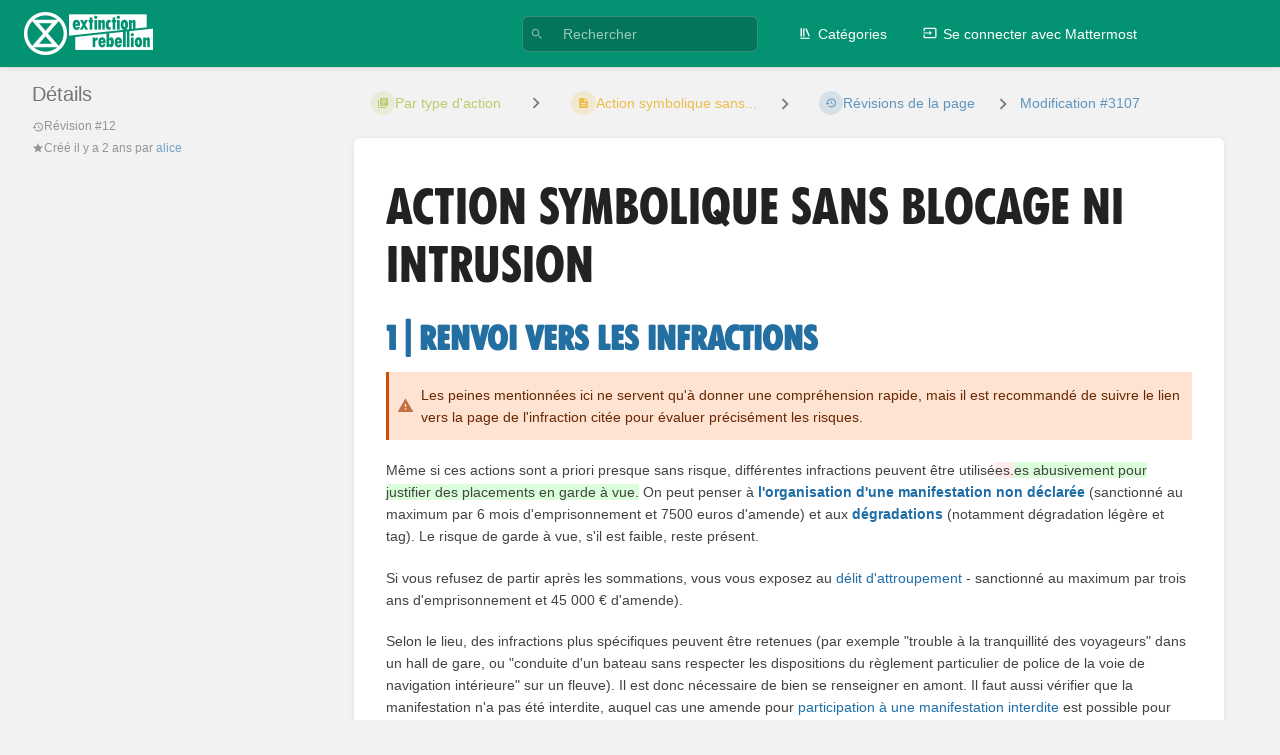

--- FILE ---
content_type: text/html; charset=UTF-8
request_url: https://wiki.extinctionrebellion.fr/books/guide-des-principaux-risques-juridiques/page/action-symbolique-sans-blocage-ni-intrusion/revisions/3107/changes
body_size: 7644
content:
<!DOCTYPE html>
<html lang="fr-FR"
      dir="ltr"
      class="">
<head>
    <title>Révision pour Action symbolique sans... | Wiki XR</title>

    <!-- Meta -->
    <meta charset="utf-8">
    <meta name="viewport" content="width=device-width">
    <meta name="token" content="Q4NB20U1b3QBYpPLKaGKDijZ2OjVtPhNpOw4LlyZ">
    <meta name="base-url" content="https://wiki.extinctionrebellion.fr">
    <meta name="theme-color" content="#049372"/>

    <!-- Social Cards Meta -->
    <meta property="og:title" content="Révision pour Action symbolique sans... | Wiki XR">
    <meta property="og:url" content="https://wiki.extinctionrebellion.fr/books/guide-des-principaux-risques-juridiques/page/action-symbolique-sans-blocage-ni-intrusion/revisions/3107/changes">
    
    <!-- Styles and Fonts -->
    <link rel="stylesheet" href="https://wiki.extinctionrebellion.fr/dist/styles.css?version=v23.06.2">
    <link rel="stylesheet" media="print" href="https://wiki.extinctionrebellion.fr/dist/print-styles.css?version=v23.06.2">

    <!-- Icons -->
    <link rel="icon" type="image/png" sizes="256x256" href="https://wiki.extinctionrebellion.fr/icon.png">
    <link rel="icon" type="image/png" sizes="180x180" href="https://wiki.extinctionrebellion.fr/icon-180.png">
    <link rel="apple-touch-icon" sizes="180x180" href="https://wiki.extinctionrebellion.fr/icon-180.png">
    <link rel="icon" type="image/png" sizes="128x128" href="https://wiki.extinctionrebellion.fr/icon-128.png">
    <link rel="icon" type="image/png" sizes="64x64" href="https://wiki.extinctionrebellion.fr/icon-64.png">
    <link rel="icon" type="image/png" sizes="32x32" href="https://wiki.extinctionrebellion.fr/icon-32.png">

    
    <!-- Custom Styles & Head Content -->
    <style id="custom-styles" data-color="#049372" data-color-light="rgba(4,147,114,0.15)">
    :root {
        --color-primary: #049372;
        --color-primary-light: rgba(4,147,114,0.15);
        --color-bookshelf: #3860aa;
        --color-book: #15a937;
        --color-chapter: #9ebc31;
        --color-page: #e9a800;
        --color-page-draft: #dc4f00;
    }

    @font-face {
      font-family: "fucxed";
      src: url('/fonts/font.otf');
      src: url('/fonts/font.ttf');
    }

    h1, h2, h3, h4 {
      font-family: "fucxed" !important;
    }

    .tri-layout-middle-contents {
      max-width: none;
    }

    #recents, #popular, #new {
      display: none;
    }

    .card {
      border-radius: 6px !important;
      border: none;
    }
    .grid-card {
      border-radius: 6px !important;
    }


    header .search-box input {
      border-radius:6px;
    }
    tri-layout-left {
        display: none;
    }

</style>
    
    
    <!-- Translations for JS -->
    </head>
<body
          class="tri-layout ">

        <a class="px-m py-s skip-to-content-link print-hidden" href="#main-content">Passer au contenu principal</a>    <div component="notification"
     option:notification:type="success"
     option:notification:auto-hide="true"
     option:notification:show="false"
     style="display: none;"
     class="notification pos"
     role="alert">
    <svg class="svg-icon" data-icon="check-circle" role="presentation"  viewBox="0 0 24 24" xmlns="http://www.w3.org/2000/svg">
    <path d="M0 0h24v24H0z" fill="none"/>
    <path d="M12 2C6.48 2 2 6.48 2 12s4.48 10 10 10 10-4.48 10-10S17.52 2 12 2zm-2 15l-5-5 1.41-1.41L10 14.17l7.59-7.59L19 8l-9 9z"/>
</svg> <span></span><div class="dismiss"><svg class="svg-icon" data-icon="close" role="presentation"  viewBox="0 0 24 24" xmlns="http://www.w3.org/2000/svg">
    <path d="M19 6.41L17.59 5 12 10.59 6.41 5 5 6.41 10.59 12 5 17.59 6.41 19 12 13.41 17.59 19 19 17.59 13.41 12z"/>
    <path d="M0 0h24v24H0z" fill="none"/>
</svg></div>
</div>

<div component="notification"
     option:notification:type="warning"
     option:notification:auto-hide="false"
     option:notification:show="false"
     style="display: none;"
     class="notification warning"
     role="alert">
    <svg class="svg-icon" data-icon="info" role="presentation"  viewBox="0 0 24 24" xmlns="http://www.w3.org/2000/svg">
    <path d="M0 0h24v24H0z" fill="none"/>
    <path d="M11 17h2v-6h-2v6zm1-15C6.48 2 2 6.48 2 12s4.48 10 10 10 10-4.48 10-10S17.52 2 12 2zm0 18c-4.41 0-8-3.59-8-8s3.59-8 8-8 8 3.59 8 8-3.59 8-8 8zM11 9h2V7h-2v2z"/>
</svg> <span></span><div class="dismiss"><svg class="svg-icon" data-icon="close" role="presentation"  viewBox="0 0 24 24" xmlns="http://www.w3.org/2000/svg">
    <path d="M19 6.41L17.59 5 12 10.59 6.41 5 5 6.41 10.59 12 5 17.59 6.41 19 12 13.41 17.59 19 19 17.59 13.41 12z"/>
    <path d="M0 0h24v24H0z" fill="none"/>
</svg></div>
</div>

<div component="notification"
     option:notification:type="error"
     option:notification:auto-hide="false"
     option:notification:show="false"
     style="display: none;"
     class="notification neg"
     role="alert">
    <svg class="svg-icon" data-icon="danger" role="presentation"  viewBox="0 0 24 24" xmlns="http://www.w3.org/2000/svg">
    <path d="M15.73 3H8.27L3 8.27v7.46L8.27 21h7.46L21 15.73V8.27L15.73 3zM12 17.3c-.72 0-1.3-.58-1.3-1.3 0-.72.58-1.3 1.3-1.3.72 0 1.3.58 1.3 1.3 0 .72-.58 1.3-1.3 1.3zm1-4.3h-2V7h2v6z"/>
    <path d="M0 0h24v24H0z" fill="none"/>
</svg> <span></span><div class="dismiss"><svg class="svg-icon" data-icon="close" role="presentation"  viewBox="0 0 24 24" xmlns="http://www.w3.org/2000/svg">
    <path d="M19 6.41L17.59 5 12 10.59 6.41 5 5 6.41 10.59 12 5 17.59 6.41 19 12 13.41 17.59 19 19 17.59 13.41 12z"/>
    <path d="M0 0h24v24H0z" fill="none"/>
</svg></div>
</div>    <header id="header" component="header-mobile-toggle" class="primary-background">
    <div class="grid mx-l">

        <div>
            <a href="https://wiki.extinctionrebellion.fr" class="logo">
                                    <img class="logo-image" src="https://wiki.extinctionrebellion.fr/uploads/images/system/2022-06/PuAm5k0nREa1r2k2-xr-logo-rgb-black-linear.png" alt="Logo">
                                            </a>
            <button type="button"
                    refs="header-mobile-toggle@toggle"
                    title="Développer le menu"
                    aria-expanded="false"
                    class="mobile-menu-toggle hide-over-l"><svg class="svg-icon" data-icon="more" role="presentation"  viewBox="0 0 24 24" xmlns="http://www.w3.org/2000/svg">
    <path d="M0 0h24v24H0z" fill="none"/>
    <path d="M12 8c1.1 0 2-.9 2-2s-.9-2-2-2-2 .9-2 2 .9 2 2 2zm0 2c-1.1 0-2 .9-2 2s.9 2 2 2 2-.9 2-2-.9-2-2-2zm0 6c-1.1 0-2 .9-2 2s.9 2 2 2 2-.9 2-2-.9-2-2-2z"/>
</svg></button>
        </div>

        <div class="flex-container-column items-center justify-center hide-under-l">
                        <form action="https://wiki.extinctionrebellion.fr/search" method="GET" class="search-box" role="search">
                <button id="header-search-box-button" type="submit" aria-label="Rechercher" tabindex="-1"><svg class="svg-icon" data-icon="search" role="presentation"  viewBox="0 0 24 24" xmlns="http://www.w3.org/2000/svg">
    <path d="M15.5 14h-.79l-.28-.27C15.41 12.59 16 11.11 16 9.5 16 5.91 13.09 3 9.5 3S3 5.91 3 9.5 5.91 16 9.5 16c1.61 0 3.09-.59 4.23-1.57l.27.28v.79l5 4.99L20.49 19l-4.99-5zm-6 0C7.01 14 5 11.99 5 9.5S7.01 5 9.5 5 14 7.01 14 9.5 11.99 14 9.5 14z"/>
    <path d="M0 0h24v24H0z" fill="none"/>
</svg> </button>
                <input id="header-search-box-input" type="text" name="term"
                       aria-label="Rechercher" placeholder="Rechercher"
                       value="">
            </form>
                    </div>

        <nav refs="header-mobile-toggle@menu" class="header-links">
            <div class="links text-center">
                                    <a class="hide-over-l" href="https://wiki.extinctionrebellion.fr/search"><svg class="svg-icon" data-icon="search" role="presentation"  viewBox="0 0 24 24" xmlns="http://www.w3.org/2000/svg">
    <path d="M15.5 14h-.79l-.28-.27C15.41 12.59 16 11.11 16 9.5 16 5.91 13.09 3 9.5 3S3 5.91 3 9.5 5.91 16 9.5 16c1.61 0 3.09-.59 4.23-1.57l.27.28v.79l5 4.99L20.49 19l-4.99-5zm-6 0C7.01 14 5 11.99 5 9.5S7.01 5 9.5 5 14 7.01 14 9.5 11.99 14 9.5 14z"/>
    <path d="M0 0h24v24H0z" fill="none"/>
</svg>Rechercher</a>
                                            <a href="https://wiki.extinctionrebellion.fr/shelves"><svg class="svg-icon" data-icon="bookshelf" role="presentation"  xmlns="http://www.w3.org/2000/svg" viewBox="0 0 24 24"><path fill="none" d="M0 0h24v24H0V0z"/><path d="M1.088 2.566h17.42v17.42H1.088z" fill="none"/><path d="M4 20.058h15.892V22H4z"/><path d="M2.902 1.477h17.42v17.42H2.903z" fill="none"/><g><path d="M6.658 3.643V18h-2.38V3.643zM11.326 3.643V18H8.947V3.643zM14.722 3.856l5.613 13.214-2.19.93-5.613-13.214z"/></g></svg>Catégories</a>
                                                                            
                                                        <a href="https://wiki.extinctionrebellion.fr/login/service/mattermost"><svg class="svg-icon" data-icon="login" role="presentation"  viewBox="0 0 24 24" xmlns="http://www.w3.org/2000/svg">
    <path d="M0 0h24v24H0z" fill="none"/>
    <path d="M21 3.01H3c-1.1 0-2 .9-2 2V9h2V4.99h18v14.03H3V15H1v4.01c0 1.1.9 1.98 2 1.98h18c1.1 0 2-.88 2-1.98v-14c0-1.11-.9-2-2-2zM11 16l4-4-4-4v3H1v2h10v3z"/>
</svg>Se connecter avec Mattermost</a>
                            </div>
                    </nav>

    </div>
</header>

    <div id="content" components="tri-layout" class="block">
        
    <div class="tri-layout-mobile-tabs print-hidden">
        <div class="grid half no-break no-gap">
            <button type="button"
                    refs="tri-layout@tab"
                    data-tab="info"
                    aria-label="Onglet : Afficher les informations secondaires"
                    class="tri-layout-mobile-tab px-m py-m text-link">
                Informations
            </button>
            <button type="button"
                    refs="tri-layout@tab"
                    data-tab="content"
                    aria-label="Onglet : Afficher le contenu principal"
                    aria-selected="true"
                    class="tri-layout-mobile-tab px-m py-m text-link active">
                Contenu
            </button>
        </div>
    </div>

    <div refs="tri-layout@container" class="tri-layout-container"  >

        <div class="tri-layout-left print-hidden" id="sidebar">
            <aside class="tri-layout-left-contents">
                    <div id="revision-details" class="entity-details mb-xl">
        <h5>Détails</h5>
        <div class="body text-small text-muted">
            <div class="entity-meta">
            <div class="entity-meta-item">
            <svg class="svg-icon" data-icon="history" role="presentation"  viewBox="0 0 24 24" xmlns="http://www.w3.org/2000/svg">
    <path d="M0 0h24v24H0z" fill="none"/>
    <path d="M13 3c-4.97 0-9 4.03-9 9H1l3.89 3.89.07.14L9 12H6c0-3.87 3.13-7 7-7s7 3.13 7 7-3.13 7-7 7c-1.93 0-3.68-.79-4.94-2.06l-1.42 1.42C8.27 19.99 10.51 21 13 21c4.97 0 9-4.03 9-9s-4.03-9-9-9zm-1 5v5l4.28 2.54.72-1.21-3.5-2.08V8H12z"/>
</svg>            <div>
                Révision
                #12
            </div>
        </div>
    
    
    
            <div class="entity-meta-item">
            <svg class="svg-icon" data-icon="star" role="presentation"  viewBox="0 0 24 24" xmlns="http://www.w3.org/2000/svg">
    <path d="M0 0h24v24H0z" fill="none"/>
    <path d="M12 17.27L18.18 21l-1.64-7.03L22 9.24l-7.19-.61L12 2 9.19 8.63 2 9.24l5.46 4.73L5.82 21z"/>
    <path d="M0 0h24v24H0z" fill="none"/>
</svg>            <div>
                Créé <span title="Sat, May 6, 2023 6:46 PM">il y a 2 ans</span> par <a href='https://wiki.extinctionrebellion.fr/user/alice'>alice</a>
            </div>
        </div>
    
    
    </div>        </div>
    </div>
            </aside>
        </div>

        <div class=" tri-layout-middle">
            <div id="main-content" class="tri-layout-middle-contents">
                
    <div class="mb-m print-hidden">
        <nav class="breadcrumbs text-center" aria-label="Fil d&#039;Ariane">
    
    
    
    
    
            
                            
                
                                <a href="https://wiki.extinctionrebellion.fr/books/guide-des-principaux-risques-juridiques/chapter/par-type-daction" class="text-chapter icon-list-item outline-hover">
                <span><svg class="svg-icon" data-icon="chapter" role="presentation"  viewBox="0 0 24 24" xmlns="http://www.w3.org/2000/svg">
    <path d="M0 0h24v24H0z" fill="none"/>
    <path d="M4 6H2v14c0 1.1.9 2 2 2h14v-2H4V6zm16-4H8c-1.1 0-2 .9-2 2v12c0 1.1.9 2 2 2h12c1.1 0 2-.9 2-2V4c0-1.1-.9-2-2-2zm-1 9H9V9h10v2zm-4 4H9v-2h6v2zm4-8H9V5h10v2z"/>
</svg></span>
                <span>
                    Par type d&#039;action
                </span>
            </a>
                            
                
                                    <div class="dropdown-search" components="dropdown dropdown-search"
     option:dropdown-search:url="/search/entity/siblings?entity_type=page&entity_id=85"
     option:dropdown-search:local-search-selector=".entity-list-item"
>
    <div class="dropdown-search-toggle-breadcrumb" refs="dropdown@toggle"
         aria-haspopup="true" aria-expanded="false" tabindex="0">
        <div class="separator"><svg class="svg-icon" data-icon="chevron-right" role="presentation"  xmlns="http://www.w3.org/2000/svg" viewBox="0 0 24 24"><path d="M10 6L8.59 7.41 13.17 12l-4.58 4.59L10 18l6-6z"/><path d="M0 0h24v24H0z" fill="none"/></svg></div>
    </div>
    <div refs="dropdown@menu" class="dropdown-search-dropdown card" role="menu">
        <div class="dropdown-search-search">
            <svg class="svg-icon" data-icon="search" role="presentation"  viewBox="0 0 24 24" xmlns="http://www.w3.org/2000/svg">
    <path d="M15.5 14h-.79l-.28-.27C15.41 12.59 16 11.11 16 9.5 16 5.91 13.09 3 9.5 3S3 5.91 3 9.5 5.91 16 9.5 16c1.61 0 3.09-.59 4.23-1.57l.27.28v.79l5 4.99L20.49 19l-4.99-5zm-6 0C7.01 14 5 11.99 5 9.5S7.01 5 9.5 5 14 7.01 14 9.5 11.99 14 9.5 14z"/>
    <path d="M0 0h24v24H0z" fill="none"/>
</svg>            <input refs="dropdown-search@searchInput"
                   aria-label="Rechercher"
                   autocomplete="off"
                   placeholder="Rechercher"
                   type="text">
        </div>
        <div refs="dropdown-search@loading">
            <div class="loading-container">
    <div></div>
    <div></div>
    <div></div>
    </div>        </div>
        <div refs="dropdown-search@listContainer" class="dropdown-search-list px-m" tabindex="-1"></div>
    </div>
</div>                        <a href="https://wiki.extinctionrebellion.fr/books/guide-des-principaux-risques-juridiques/page/action-symbolique-sans-blocage-ni-intrusion" class="text-page icon-list-item outline-hover">
                <span><svg class="svg-icon" data-icon="page" role="presentation"  viewBox="0 0 24 24" xmlns="http://www.w3.org/2000/svg">
    <path d="M0 0h24v24H0z" fill="none"/>
    <path d="M14 2H6c-1.1 0-1.99.9-1.99 2L4 20c0 1.1.89 2 1.99 2H18c1.1 0 2-.9 2-2V8l-6-6zm2 16H8v-2h8v2zm0-4H8v-2h8v2zm-3-5V3.5L18.5 9H13z"/>
</svg></span>
                <span>
                    Action symbolique sans...
                </span>
            </a>
                            
                            <div class="separator"><svg class="svg-icon" data-icon="chevron-right" role="presentation"  xmlns="http://www.w3.org/2000/svg" viewBox="0 0 24 24"><path d="M10 6L8.59 7.41 13.17 12l-4.58 4.59L10 18l6-6z"/><path d="M0 0h24v24H0z" fill="none"/></svg></div>
        
                    <a href="https://wiki.extinctionrebellion.fr/books/guide-des-principaux-risques-juridiques/page/action-symbolique-sans-blocage-ni-intrusion/revisions" class="icon-list-item outline-hover">
                <span><svg class="svg-icon" data-icon="history" role="presentation"  viewBox="0 0 24 24" xmlns="http://www.w3.org/2000/svg">
    <path d="M0 0h24v24H0z" fill="none"/>
    <path d="M13 3c-4.97 0-9 4.03-9 9H1l3.89 3.89.07.14L9 12H6c0-3.87 3.13-7 7-7s7 3.13 7 7-3.13 7-7 7c-1.93 0-3.68-.79-4.94-2.06l-1.42 1.42C8.27 19.99 10.51 21 13 21c4.97 0 9-4.03 9-9s-4.03-9-9-9zm-1 5v5l4.28 2.54.72-1.21-3.5-2.08V8H12z"/>
</svg></span>
                <span>Révisions de la page</span>
            </a>
                            
                            <div class="separator"><svg class="svg-icon" data-icon="chevron-right" role="presentation"  xmlns="http://www.w3.org/2000/svg" viewBox="0 0 24 24"><path d="M10 6L8.59 7.41 13.17 12l-4.58 4.59L10 18l6-6z"/><path d="M0 0h24v24H0z" fill="none"/></svg></div>
        
                    <a href="https://wiki.extinctionrebellion.fr/books/guide-des-principaux-risques-juridiques/page/action-symbolique-sans-blocage-ni-intrusion/revisions/3107/changes">
                Modification #3107
            </a>
                            
                    </nav>    </div>

    <main class="card content-wrap">
        <div class="page-content page-revision">
            <div dir="auto">

    <h1 class="break-text" id="bkmrk-page-title">Action symbolique sans blocage ni intrusion</h1>

    <div style="clear:left;"></div>

            <h3 id="bkmrk-1-%7C-renvoi-vers-les-"><span style="color: #236fa1;"><strong>1 | Renvoi vers les infractions</strong></span></h3>
<p id="bkmrk-les-peines-mentionn%C3%A9" class="callout warning">Les peines mentionnées ici ne servent qu'à donner une compréhension rapide, mais il est recommandé de suivre le lien vers la page de l'infraction citée pour évaluer précisément les risques.</p>
<p id="bkmrk-diff%C3%A9rentes-d%27infrac">Même si ces actions sont a priori presque sans risque, différentes infractions peuvent être utilisé<del class="diffmod">es.</del><ins class="diffmod">es abusivement pour justifier des placements en garde à vue.</ins> On peut penser à<strong><a href="https://wiki.extinctionrebellion.fr/link/77#bkmrk-1-%7C-manifestation-no"> l'organisation d'une manifestation non déclarée</a></strong> (sanctionné au maximum par 6 mois d'emprisonnement et 7500 euros d'amende) et aux <strong><a href="https://wiki.extinctionrebellion.fr/books/guide-des-principaux-risques-juridiques/page/degradations">dégradations</a></strong> (notamment dégradation légère et tag). Le risque de garde à vue, s'il est faible, reste présent.</p>
<p id="bkmrk-si-vous-refusez-de-p">Si vous refusez de partir après les sommations, vous vous exposez au <a href="https://wiki.extinctionrebellion.fr/books/guide-des-principaux-risques-juridiques/page/refus-de-dispersion-apres-sommations">délit d'attroupement</a> - sanctionné au maximum par trois ans d'emprisonnement et 45 000 € d'amende).</p>
<p id="bkmrk-selon-le-lieu%2C-des-i">Selon le lieu, des infractions plus spécifiques peuvent être retenues (par exemple "trouble à la tranquillité des voyageurs" dans un hall de gare, ou "conduite d'un bateau sans respecter les dispositions du règlement particulier de police de la voie de navigation intérieure" sur un fleuve). Il est donc nécessaire de bien se renseigner en amont. Il faut aussi vérifier que la manifestation n'a pas été interdite, auquel cas une amende pour <a href="https://wiki.extinctionrebellion.fr/link/77#bkmrk-2-%7C-manifestation-in">participation à une manifestation interdite</a> est possible pour tous les participant.e.s.<br></p>
<p id="bkmrk-peuvent-aussi-%C3%AAtre-r"><em>Peuvent aussi être retenus <a href="https://wiki.extinctionrebellion.fr/books/guide-des-principaux-risques-juridiques/page/rebellion-et-outrage">rébellion et outrage</a> en cas de résistance active à l'interpellation, ainsi que <a href="https://wiki.extinctionrebellion.fr/books/guide-des-principaux-risques-juridiques/page/diffamation-et-injure">diffamation et injure </a>(peu vraisemblable cependant).</em></p>
<p id="bkmrk-attention%2C-aux-risqu" class="callout warning">Attention, aux risques pénaux ici mentionnés peuvent s'ajouter des poursuites civiles si la victime porte plainte et demande les sommes correspondant à la réparation du préjudice qui lui a été causé.</p>
<h3 id="bkmrk-2-%7C-retour-sur-les-s"><span style="color: #236fa1;"><strong>2 | Retour sur les situations passées</strong></span></h3>
<p id="bkmrk-la-majorit%C3%A9-des-acti">La majorité des actions de ce type ont donné lieu à des contraventions de 135 euros (qu'elles soient liées au covid ou à l'infraction de participation à une manifestation interdite). Certaines ont donné lieu à des gav notamment pour dégradation, mais la plupart ne mènent qu'à des contrôles ou vérification d'identité. Les grimpeureuses ainsi que les personnes considérées comme "meneuses" - mais aussi les personnes en charge du camion transportant le matériel et celleux qui restent une fois l'action terminée - sont particulièrement ciblé.e.s.<br></p>
<p id="bkmrk-on-peut-noter-qu%27en-">On peut noter qu'en cas d'incapacité de la police à trouver une infraction applicable, il arrive qu'iels utilisent des motifs détournés - tel que le déchet d'ordure sur le voie publique (par exemple pour une cigarette jetée ou pour une valve de pneu laissée au sol lors d'un dégonflage).</p>
<details id="bkmrk-d%C3%A9roulez-pour-voir-l"><summary>Déroulez pour voir le détail</summary><p>Dégradation de la façade du mur de la banque de France, « objet destiné à l’utilité ou à la décoration publique et élevé par l’autorité publique ou avec son autorisation » + manifestation non autorisée pendant pandémie (contestations ayant donné lieu à convocation devant le tribunal de police, délibéré en attente) + manifestation interdite -&gt; contrôle d’identité, 20h gav pour certain.e.s, contraventions pour certain.e.s, rappel à la loi pour certain.e.s (avril 2021, paris)</p>
<p>Manifestation non déclarée (pas de dégradations) -&gt; contrôle d’identité (Lyon, Chabeuil)</p>
<p>Conduite d'un bateau sans respecter les dispositions du règlement particulier de police de la voie de navigation intérieure (banderoles et mise en scène, sur fleuve)&nbsp;-&gt; contrôle d’identité (30 à 50 personnes, refus pour étrangers UE mais pas de vérif d’id pour autant), contravention 68 euros (Strasbourg, juillet 2022)</p>
<p>Manifestation interdite (mise en scène déménagement fnsea, bois devant les fenêtres) -&gt; contravention (contestée) (paris, novembre 2021)</p>
<p>Avant action (banderole tour de France, pas dépliée car saisi avant) : manif interdite -&gt; contravention 135 euros pour 2, 2h30 dans le camion de police pour 1 personne (Paris, juillet 2022)</p>
<p>Action de sensibilisation et distribution vêtements gratuits aux Halles&nbsp;-&gt; contrôle d’identité (Paris, 2019)</p>
<p>Majoritairement pour « trouble à la tranquillité des voyageurs », mais aussi « communication et médiatisation non déclarée » (sitting devant la boutique d’ilevia pour revendiquer gratuité des transports sur la métropole, sans bloquer les accès à la boutique) (Art.5 al.1 13°, art.1 al.2 décret 2016-541 du 03/05/2016. Art.18 al.1 5° décret 2016-541 du 03/05/2016.) -&gt; contrôle d’identité, contravention pour certain.e.s (contesté et majoré ; SATD pour une personne) rappel à la loi pour certain.e.s, convocation au tribunal pour certain.e.s (Lille, mars 2020)</p>
<p>Die in, grimpe (suspension banderole) -&gt; comportement violent des vigiles envers grimpeureuses (blessures légères aux mains, entre autres). Une plainte est en cours d’écriture par un avocat. (Paris, novembre 2021)</p>
<p>Manifestation non déclarée (free shop et die-in, action contre la fast fashion) -&gt; contrôles d’identité (10-15 personnes, id donnée) (Lyon, été 2022)</p>
<p>Mise en scène très courte au medef, dégradations légères (faux sang) -&gt; Les participant.e.s sot parti.e.s avant l’arrivée de la police ; la personne qui ramenait le matos en camion a été convoqué.e (via caméra qui a repéré plaque d’immatriculation, et donc l’identité de la personne à l’origine de la réservation du camion). (automne 2020, Paris)</p>
<p>Déambulation (d’une à 10 personnes). Contrôles, au début chill. Plus compliqué à partir du moment où autre action (de blocage) en parallèle&nbsp;: considéré alors comme manif non déclarée. Pas de suites (contrôles, automne 2020)</p>
<p>Hors xr, manif déclarée mais interpellation de gens considérés par la police comme organisateurices. Décident finalement de donner leur identité -&gt; amendes 135 euros manif interdite (car police a isolé ces personnes en dehors du parcours de la manif)</p>
<p>Musée histoire naturelle Marseille -&gt; mise en scène, dégradation légères fontaine (faux sang), grimpe sur toit (mais grimpeureuses interpellée.e.s rapidement, sans savoir eu le temps de déployer la banderole) -&gt; contrôle identité pour grimpe + personnes identitfié.e.s comme organisateurices + personnes restées à la fin + camion matos. Pas de suite (Marseille, septembre 2021)</p>
<p>Mucem (musée) : déploiement banderole (personnes en bas + grimpe déploiement banderole). Grimpe descendue d’elle-même, simple contrôle identité. Une personne identifiée comme faisant partie action car filmée -&gt; amende car mégot par terre</p>
<p>Mise en scène (danse) et banderole ignifugée brûlée devant placé opéra lyon -&gt; 5 gav, dont mineur.e.s (Lyon, février 2022)</p>
<p>Fausse piste cyclable tracée de nuit -&gt; dégradation de bien public en réunion, 4 personnes en gav, stage de citoyenneté et proposition de composition pénale (Melun, octobre 2022)<br><br>Action symbolique devant l'ambassade du Qatar, le contact police a été gardé à vue 8h puis proposition de contribution citoyenne (Paris, novembre 2022)<br></p>
</details>
    </div>        </div>
    </main>

            </div>
        </div>

        <div class="tri-layout-right print-hidden">
            <aside class="tri-layout-right-contents">
                            </aside>
        </div>
    </div>

    </div>

    <footer>
            <a href="https://organise.earth/" target="_blank" rel="noopener">Mattermost</a>
            <a href="https://base.extinctionrebellion.fr/" target="_blank" rel="noopener">La Base</a>
            <a href="https://rdv.extinctionrebellion.fr/" target="_blank" rel="noopener">RDV</a>
            <a href="https://rdv2.extinctionrebellion.fr/" target="_blank" rel="noopener">RDV 2</a>
    </footer>

    <div component="back-to-top" class="back-to-top print-hidden">
        <div class="inner">
            <svg class="svg-icon" data-icon="chevron-up" role="presentation"  viewBox="0 0 24 24" xmlns="http://www.w3.org/2000/svg">
    <path d="M7.41 15.41L12 10.83l4.59 4.58L18 14l-6-6-6 6z"/>
    <path d="M0 0h24v24H0z" fill="none"/>
</svg> <span>Retour en haut</span>
        </div>
    </div>

        <script src="https://wiki.extinctionrebellion.fr/dist/app.js?version=v23.06.2" nonce="EY1HTlKCoWYLDEit8lBgoqkX"></script>
    
    </body>
</html>


--- FILE ---
content_type: text/css
request_url: https://wiki.extinctionrebellion.fr/dist/print-styles.css?version=v23.06.2
body_size: 903
content:
:root{--font-body: -apple-system, BlinkMacSystemFont, Segoe UI, Oxygen, Ubuntu, Roboto, Cantarell, Fira Sans, Droid Sans, Helvetica Neue, sans-serif;--font-code: Lucida Console, DejaVu Sans Mono, Ubuntu Mono, Monaco, monospace;--color-primary: #206ea7;--color-primary-light: rgba(32,110,167,0.15);--color-link: #206ea7;--color-page: #206ea7;--color-page-draft: #7e50b1;--color-chapter: #af4d0d;--color-book: #077b70;--color-bookshelf: #a94747;--color-positive: #0f7d15;--color-negative: #ab0f0e;--color-info: #0288D1;--color-warning: #cf4d03;--bg-disabled: url("data:image/svg+xml,%3Csvg xmlns='http://www.w3.org/2000/svg' height='100%25' width='100%25'%3E%3Cdefs%3E%3Cpattern id='doodad' width='19' height='19' viewBox='0 0 40 40' patternUnits='userSpaceOnUse' patternTransform='rotate(143)'%3E%3Crect width='100%25' height='100%25' fill='rgba(42, 67, 101,0)'/%3E%3Cpath d='M-10 30h60v20h-60zM-10-10h60v20h-60' fill='rgba(26, 32, 44,0)'/%3E%3Cpath d='M-10 10h60v20h-60zM-10-30h60v20h-60z' fill='rgba(0, 0, 0,0.05)'/%3E%3C/pattern%3E%3C/defs%3E%3Crect fill='url(%23doodad)' height='200%25' width='200%25'/%3E%3C/svg%3E")}:root.dark-mode{--bg-disabled: url("data:image/svg+xml,%3Csvg xmlns='http://www.w3.org/2000/svg' height='100%25' width='100%25'%3E%3Cdefs%3E%3Cpattern id='doodad' width='19' height='19' viewBox='0 0 40 40' patternUnits='userSpaceOnUse' patternTransform='rotate(143)'%3E%3Crect width='100%25' height='100%25' fill='rgba(42, 67, 101,0)'/%3E%3Cpath d='M-10 30h60v20h-60zM-10-10h60v20h-60' fill='rgba(26, 32, 44,0)'/%3E%3Cpath d='M-10 10h60v20h-60zM-10-30h60v20h-60z' fill='rgba(255, 255, 255,0.05)'/%3E%3C/pattern%3E%3C/defs%3E%3Crect fill='url(%23doodad)' height='200%25' width='200%25'/%3E%3C/svg%3E");color-scheme:only dark;--color-positive: #4aa850;--color-negative: #e85c5b;--color-warning: #de8a5a}:root:not(.dark-mode){color-scheme:only light}header{display:none}html,body{font-size:12px;background-color:#fff}.page-content{margin:0 auto}.print-hidden{display:none !important}.tri-layout-container{grid-template-columns:1fr;grid-template-areas:"b";margin-inline-start:0;margin-inline-end:0;display:block}.card{box-shadow:none}.content-wrap.card{padding-inline-start:0;padding-inline-end:0}/*# sourceMappingURL=print-styles.css.map */


--- FILE ---
content_type: text/javascript
request_url: https://wiki.extinctionrebellion.fr/dist/app.js?version=v23.06.2
body_size: 92381
content:
var xu=Object.create;var Et=Object.defineProperty;var ku=Object.getOwnPropertyDescriptor;var Cu=Object.getOwnPropertyNames;var _u=Object.getPrototypeOf,Eu=Object.prototype.hasOwnProperty;var Su=(i,e,t)=>e in i?Et(i,e,{enumerable:!0,configurable:!0,writable:!0,value:t}):i[e]=t;var Au=(i,e)=>()=>(i&&(e=i(i=0)),e);var E=(i,e)=>()=>(e||i((e={exports:{}}).exports,e),e.exports),St=(i,e)=>{for(var t in e)Et(i,t,{get:e[t],enumerable:!0})},Oo=(i,e,t,n)=>{if(e&&typeof e=="object"||typeof e=="function")for(let r of Cu(e))!Eu.call(i,r)&&r!==t&&Et(i,r,{get:()=>e[r],enumerable:!(n=ku(e,r))||n.enumerable});return i};var Ro=(i,e,t)=>(t=i!=null?xu(_u(i)):{},Oo(e||!i||!i.__esModule?Et(t,"default",{value:i,enumerable:!0}):t,i)),Du=i=>Oo(Et({},"__esModule",{value:!0}),i);var se=(i,e,t)=>(Su(i,typeof e!="symbol"?e+"":e,t),t),Tu=(i,e,t)=>{if(!e.has(i))throw TypeError("Cannot "+t)};var re=(i,e,t)=>{if(e.has(i))throw TypeError("Cannot add the same private member more than once");e instanceof WeakSet?e.add(i):e.set(i,t)};var T=(i,e,t)=>(Tu(i,e,"access private method"),t);var _s=E((mb,Sh)=>{Sh.exports={Aacute:"\xC1",aacute:"\xE1",Abreve:"\u0102",abreve:"\u0103",ac:"\u223E",acd:"\u223F",acE:"\u223E\u0333",Acirc:"\xC2",acirc:"\xE2",acute:"\xB4",Acy:"\u0410",acy:"\u0430",AElig:"\xC6",aelig:"\xE6",af:"\u2061",Afr:"\u{1D504}",afr:"\u{1D51E}",Agrave:"\xC0",agrave:"\xE0",alefsym:"\u2135",aleph:"\u2135",Alpha:"\u0391",alpha:"\u03B1",Amacr:"\u0100",amacr:"\u0101",amalg:"\u2A3F",amp:"&",AMP:"&",andand:"\u2A55",And:"\u2A53",and:"\u2227",andd:"\u2A5C",andslope:"\u2A58",andv:"\u2A5A",ang:"\u2220",ange:"\u29A4",angle:"\u2220",angmsdaa:"\u29A8",angmsdab:"\u29A9",angmsdac:"\u29AA",angmsdad:"\u29AB",angmsdae:"\u29AC",angmsdaf:"\u29AD",angmsdag:"\u29AE",angmsdah:"\u29AF",angmsd:"\u2221",angrt:"\u221F",angrtvb:"\u22BE",angrtvbd:"\u299D",angsph:"\u2222",angst:"\xC5",angzarr:"\u237C",Aogon:"\u0104",aogon:"\u0105",Aopf:"\u{1D538}",aopf:"\u{1D552}",apacir:"\u2A6F",ap:"\u2248",apE:"\u2A70",ape:"\u224A",apid:"\u224B",apos:"'",ApplyFunction:"\u2061",approx:"\u2248",approxeq:"\u224A",Aring:"\xC5",aring:"\xE5",Ascr:"\u{1D49C}",ascr:"\u{1D4B6}",Assign:"\u2254",ast:"*",asymp:"\u2248",asympeq:"\u224D",Atilde:"\xC3",atilde:"\xE3",Auml:"\xC4",auml:"\xE4",awconint:"\u2233",awint:"\u2A11",backcong:"\u224C",backepsilon:"\u03F6",backprime:"\u2035",backsim:"\u223D",backsimeq:"\u22CD",Backslash:"\u2216",Barv:"\u2AE7",barvee:"\u22BD",barwed:"\u2305",Barwed:"\u2306",barwedge:"\u2305",bbrk:"\u23B5",bbrktbrk:"\u23B6",bcong:"\u224C",Bcy:"\u0411",bcy:"\u0431",bdquo:"\u201E",becaus:"\u2235",because:"\u2235",Because:"\u2235",bemptyv:"\u29B0",bepsi:"\u03F6",bernou:"\u212C",Bernoullis:"\u212C",Beta:"\u0392",beta:"\u03B2",beth:"\u2136",between:"\u226C",Bfr:"\u{1D505}",bfr:"\u{1D51F}",bigcap:"\u22C2",bigcirc:"\u25EF",bigcup:"\u22C3",bigodot:"\u2A00",bigoplus:"\u2A01",bigotimes:"\u2A02",bigsqcup:"\u2A06",bigstar:"\u2605",bigtriangledown:"\u25BD",bigtriangleup:"\u25B3",biguplus:"\u2A04",bigvee:"\u22C1",bigwedge:"\u22C0",bkarow:"\u290D",blacklozenge:"\u29EB",blacksquare:"\u25AA",blacktriangle:"\u25B4",blacktriangledown:"\u25BE",blacktriangleleft:"\u25C2",blacktriangleright:"\u25B8",blank:"\u2423",blk12:"\u2592",blk14:"\u2591",blk34:"\u2593",block:"\u2588",bne:"=\u20E5",bnequiv:"\u2261\u20E5",bNot:"\u2AED",bnot:"\u2310",Bopf:"\u{1D539}",bopf:"\u{1D553}",bot:"\u22A5",bottom:"\u22A5",bowtie:"\u22C8",boxbox:"\u29C9",boxdl:"\u2510",boxdL:"\u2555",boxDl:"\u2556",boxDL:"\u2557",boxdr:"\u250C",boxdR:"\u2552",boxDr:"\u2553",boxDR:"\u2554",boxh:"\u2500",boxH:"\u2550",boxhd:"\u252C",boxHd:"\u2564",boxhD:"\u2565",boxHD:"\u2566",boxhu:"\u2534",boxHu:"\u2567",boxhU:"\u2568",boxHU:"\u2569",boxminus:"\u229F",boxplus:"\u229E",boxtimes:"\u22A0",boxul:"\u2518",boxuL:"\u255B",boxUl:"\u255C",boxUL:"\u255D",boxur:"\u2514",boxuR:"\u2558",boxUr:"\u2559",boxUR:"\u255A",boxv:"\u2502",boxV:"\u2551",boxvh:"\u253C",boxvH:"\u256A",boxVh:"\u256B",boxVH:"\u256C",boxvl:"\u2524",boxvL:"\u2561",boxVl:"\u2562",boxVL:"\u2563",boxvr:"\u251C",boxvR:"\u255E",boxVr:"\u255F",boxVR:"\u2560",bprime:"\u2035",breve:"\u02D8",Breve:"\u02D8",brvbar:"\xA6",bscr:"\u{1D4B7}",Bscr:"\u212C",bsemi:"\u204F",bsim:"\u223D",bsime:"\u22CD",bsolb:"\u29C5",bsol:"\\",bsolhsub:"\u27C8",bull:"\u2022",bullet:"\u2022",bump:"\u224E",bumpE:"\u2AAE",bumpe:"\u224F",Bumpeq:"\u224E",bumpeq:"\u224F",Cacute:"\u0106",cacute:"\u0107",capand:"\u2A44",capbrcup:"\u2A49",capcap:"\u2A4B",cap:"\u2229",Cap:"\u22D2",capcup:"\u2A47",capdot:"\u2A40",CapitalDifferentialD:"\u2145",caps:"\u2229\uFE00",caret:"\u2041",caron:"\u02C7",Cayleys:"\u212D",ccaps:"\u2A4D",Ccaron:"\u010C",ccaron:"\u010D",Ccedil:"\xC7",ccedil:"\xE7",Ccirc:"\u0108",ccirc:"\u0109",Cconint:"\u2230",ccups:"\u2A4C",ccupssm:"\u2A50",Cdot:"\u010A",cdot:"\u010B",cedil:"\xB8",Cedilla:"\xB8",cemptyv:"\u29B2",cent:"\xA2",centerdot:"\xB7",CenterDot:"\xB7",cfr:"\u{1D520}",Cfr:"\u212D",CHcy:"\u0427",chcy:"\u0447",check:"\u2713",checkmark:"\u2713",Chi:"\u03A7",chi:"\u03C7",circ:"\u02C6",circeq:"\u2257",circlearrowleft:"\u21BA",circlearrowright:"\u21BB",circledast:"\u229B",circledcirc:"\u229A",circleddash:"\u229D",CircleDot:"\u2299",circledR:"\xAE",circledS:"\u24C8",CircleMinus:"\u2296",CirclePlus:"\u2295",CircleTimes:"\u2297",cir:"\u25CB",cirE:"\u29C3",cire:"\u2257",cirfnint:"\u2A10",cirmid:"\u2AEF",cirscir:"\u29C2",ClockwiseContourIntegral:"\u2232",CloseCurlyDoubleQuote:"\u201D",CloseCurlyQuote:"\u2019",clubs:"\u2663",clubsuit:"\u2663",colon:":",Colon:"\u2237",Colone:"\u2A74",colone:"\u2254",coloneq:"\u2254",comma:",",commat:"@",comp:"\u2201",compfn:"\u2218",complement:"\u2201",complexes:"\u2102",cong:"\u2245",congdot:"\u2A6D",Congruent:"\u2261",conint:"\u222E",Conint:"\u222F",ContourIntegral:"\u222E",copf:"\u{1D554}",Copf:"\u2102",coprod:"\u2210",Coproduct:"\u2210",copy:"\xA9",COPY:"\xA9",copysr:"\u2117",CounterClockwiseContourIntegral:"\u2233",crarr:"\u21B5",cross:"\u2717",Cross:"\u2A2F",Cscr:"\u{1D49E}",cscr:"\u{1D4B8}",csub:"\u2ACF",csube:"\u2AD1",csup:"\u2AD0",csupe:"\u2AD2",ctdot:"\u22EF",cudarrl:"\u2938",cudarrr:"\u2935",cuepr:"\u22DE",cuesc:"\u22DF",cularr:"\u21B6",cularrp:"\u293D",cupbrcap:"\u2A48",cupcap:"\u2A46",CupCap:"\u224D",cup:"\u222A",Cup:"\u22D3",cupcup:"\u2A4A",cupdot:"\u228D",cupor:"\u2A45",cups:"\u222A\uFE00",curarr:"\u21B7",curarrm:"\u293C",curlyeqprec:"\u22DE",curlyeqsucc:"\u22DF",curlyvee:"\u22CE",curlywedge:"\u22CF",curren:"\xA4",curvearrowleft:"\u21B6",curvearrowright:"\u21B7",cuvee:"\u22CE",cuwed:"\u22CF",cwconint:"\u2232",cwint:"\u2231",cylcty:"\u232D",dagger:"\u2020",Dagger:"\u2021",daleth:"\u2138",darr:"\u2193",Darr:"\u21A1",dArr:"\u21D3",dash:"\u2010",Dashv:"\u2AE4",dashv:"\u22A3",dbkarow:"\u290F",dblac:"\u02DD",Dcaron:"\u010E",dcaron:"\u010F",Dcy:"\u0414",dcy:"\u0434",ddagger:"\u2021",ddarr:"\u21CA",DD:"\u2145",dd:"\u2146",DDotrahd:"\u2911",ddotseq:"\u2A77",deg:"\xB0",Del:"\u2207",Delta:"\u0394",delta:"\u03B4",demptyv:"\u29B1",dfisht:"\u297F",Dfr:"\u{1D507}",dfr:"\u{1D521}",dHar:"\u2965",dharl:"\u21C3",dharr:"\u21C2",DiacriticalAcute:"\xB4",DiacriticalDot:"\u02D9",DiacriticalDoubleAcute:"\u02DD",DiacriticalGrave:"`",DiacriticalTilde:"\u02DC",diam:"\u22C4",diamond:"\u22C4",Diamond:"\u22C4",diamondsuit:"\u2666",diams:"\u2666",die:"\xA8",DifferentialD:"\u2146",digamma:"\u03DD",disin:"\u22F2",div:"\xF7",divide:"\xF7",divideontimes:"\u22C7",divonx:"\u22C7",DJcy:"\u0402",djcy:"\u0452",dlcorn:"\u231E",dlcrop:"\u230D",dollar:"$",Dopf:"\u{1D53B}",dopf:"\u{1D555}",Dot:"\xA8",dot:"\u02D9",DotDot:"\u20DC",doteq:"\u2250",doteqdot:"\u2251",DotEqual:"\u2250",dotminus:"\u2238",dotplus:"\u2214",dotsquare:"\u22A1",doublebarwedge:"\u2306",DoubleContourIntegral:"\u222F",DoubleDot:"\xA8",DoubleDownArrow:"\u21D3",DoubleLeftArrow:"\u21D0",DoubleLeftRightArrow:"\u21D4",DoubleLeftTee:"\u2AE4",DoubleLongLeftArrow:"\u27F8",DoubleLongLeftRightArrow:"\u27FA",DoubleLongRightArrow:"\u27F9",DoubleRightArrow:"\u21D2",DoubleRightTee:"\u22A8",DoubleUpArrow:"\u21D1",DoubleUpDownArrow:"\u21D5",DoubleVerticalBar:"\u2225",DownArrowBar:"\u2913",downarrow:"\u2193",DownArrow:"\u2193",Downarrow:"\u21D3",DownArrowUpArrow:"\u21F5",DownBreve:"\u0311",downdownarrows:"\u21CA",downharpoonleft:"\u21C3",downharpoonright:"\u21C2",DownLeftRightVector:"\u2950",DownLeftTeeVector:"\u295E",DownLeftVectorBar:"\u2956",DownLeftVector:"\u21BD",DownRightTeeVector:"\u295F",DownRightVectorBar:"\u2957",DownRightVector:"\u21C1",DownTeeArrow:"\u21A7",DownTee:"\u22A4",drbkarow:"\u2910",drcorn:"\u231F",drcrop:"\u230C",Dscr:"\u{1D49F}",dscr:"\u{1D4B9}",DScy:"\u0405",dscy:"\u0455",dsol:"\u29F6",Dstrok:"\u0110",dstrok:"\u0111",dtdot:"\u22F1",dtri:"\u25BF",dtrif:"\u25BE",duarr:"\u21F5",duhar:"\u296F",dwangle:"\u29A6",DZcy:"\u040F",dzcy:"\u045F",dzigrarr:"\u27FF",Eacute:"\xC9",eacute:"\xE9",easter:"\u2A6E",Ecaron:"\u011A",ecaron:"\u011B",Ecirc:"\xCA",ecirc:"\xEA",ecir:"\u2256",ecolon:"\u2255",Ecy:"\u042D",ecy:"\u044D",eDDot:"\u2A77",Edot:"\u0116",edot:"\u0117",eDot:"\u2251",ee:"\u2147",efDot:"\u2252",Efr:"\u{1D508}",efr:"\u{1D522}",eg:"\u2A9A",Egrave:"\xC8",egrave:"\xE8",egs:"\u2A96",egsdot:"\u2A98",el:"\u2A99",Element:"\u2208",elinters:"\u23E7",ell:"\u2113",els:"\u2A95",elsdot:"\u2A97",Emacr:"\u0112",emacr:"\u0113",empty:"\u2205",emptyset:"\u2205",EmptySmallSquare:"\u25FB",emptyv:"\u2205",EmptyVerySmallSquare:"\u25AB",emsp13:"\u2004",emsp14:"\u2005",emsp:"\u2003",ENG:"\u014A",eng:"\u014B",ensp:"\u2002",Eogon:"\u0118",eogon:"\u0119",Eopf:"\u{1D53C}",eopf:"\u{1D556}",epar:"\u22D5",eparsl:"\u29E3",eplus:"\u2A71",epsi:"\u03B5",Epsilon:"\u0395",epsilon:"\u03B5",epsiv:"\u03F5",eqcirc:"\u2256",eqcolon:"\u2255",eqsim:"\u2242",eqslantgtr:"\u2A96",eqslantless:"\u2A95",Equal:"\u2A75",equals:"=",EqualTilde:"\u2242",equest:"\u225F",Equilibrium:"\u21CC",equiv:"\u2261",equivDD:"\u2A78",eqvparsl:"\u29E5",erarr:"\u2971",erDot:"\u2253",escr:"\u212F",Escr:"\u2130",esdot:"\u2250",Esim:"\u2A73",esim:"\u2242",Eta:"\u0397",eta:"\u03B7",ETH:"\xD0",eth:"\xF0",Euml:"\xCB",euml:"\xEB",euro:"\u20AC",excl:"!",exist:"\u2203",Exists:"\u2203",expectation:"\u2130",exponentiale:"\u2147",ExponentialE:"\u2147",fallingdotseq:"\u2252",Fcy:"\u0424",fcy:"\u0444",female:"\u2640",ffilig:"\uFB03",fflig:"\uFB00",ffllig:"\uFB04",Ffr:"\u{1D509}",ffr:"\u{1D523}",filig:"\uFB01",FilledSmallSquare:"\u25FC",FilledVerySmallSquare:"\u25AA",fjlig:"fj",flat:"\u266D",fllig:"\uFB02",fltns:"\u25B1",fnof:"\u0192",Fopf:"\u{1D53D}",fopf:"\u{1D557}",forall:"\u2200",ForAll:"\u2200",fork:"\u22D4",forkv:"\u2AD9",Fouriertrf:"\u2131",fpartint:"\u2A0D",frac12:"\xBD",frac13:"\u2153",frac14:"\xBC",frac15:"\u2155",frac16:"\u2159",frac18:"\u215B",frac23:"\u2154",frac25:"\u2156",frac34:"\xBE",frac35:"\u2157",frac38:"\u215C",frac45:"\u2158",frac56:"\u215A",frac58:"\u215D",frac78:"\u215E",frasl:"\u2044",frown:"\u2322",fscr:"\u{1D4BB}",Fscr:"\u2131",gacute:"\u01F5",Gamma:"\u0393",gamma:"\u03B3",Gammad:"\u03DC",gammad:"\u03DD",gap:"\u2A86",Gbreve:"\u011E",gbreve:"\u011F",Gcedil:"\u0122",Gcirc:"\u011C",gcirc:"\u011D",Gcy:"\u0413",gcy:"\u0433",Gdot:"\u0120",gdot:"\u0121",ge:"\u2265",gE:"\u2267",gEl:"\u2A8C",gel:"\u22DB",geq:"\u2265",geqq:"\u2267",geqslant:"\u2A7E",gescc:"\u2AA9",ges:"\u2A7E",gesdot:"\u2A80",gesdoto:"\u2A82",gesdotol:"\u2A84",gesl:"\u22DB\uFE00",gesles:"\u2A94",Gfr:"\u{1D50A}",gfr:"\u{1D524}",gg:"\u226B",Gg:"\u22D9",ggg:"\u22D9",gimel:"\u2137",GJcy:"\u0403",gjcy:"\u0453",gla:"\u2AA5",gl:"\u2277",glE:"\u2A92",glj:"\u2AA4",gnap:"\u2A8A",gnapprox:"\u2A8A",gne:"\u2A88",gnE:"\u2269",gneq:"\u2A88",gneqq:"\u2269",gnsim:"\u22E7",Gopf:"\u{1D53E}",gopf:"\u{1D558}",grave:"`",GreaterEqual:"\u2265",GreaterEqualLess:"\u22DB",GreaterFullEqual:"\u2267",GreaterGreater:"\u2AA2",GreaterLess:"\u2277",GreaterSlantEqual:"\u2A7E",GreaterTilde:"\u2273",Gscr:"\u{1D4A2}",gscr:"\u210A",gsim:"\u2273",gsime:"\u2A8E",gsiml:"\u2A90",gtcc:"\u2AA7",gtcir:"\u2A7A",gt:">",GT:">",Gt:"\u226B",gtdot:"\u22D7",gtlPar:"\u2995",gtquest:"\u2A7C",gtrapprox:"\u2A86",gtrarr:"\u2978",gtrdot:"\u22D7",gtreqless:"\u22DB",gtreqqless:"\u2A8C",gtrless:"\u2277",gtrsim:"\u2273",gvertneqq:"\u2269\uFE00",gvnE:"\u2269\uFE00",Hacek:"\u02C7",hairsp:"\u200A",half:"\xBD",hamilt:"\u210B",HARDcy:"\u042A",hardcy:"\u044A",harrcir:"\u2948",harr:"\u2194",hArr:"\u21D4",harrw:"\u21AD",Hat:"^",hbar:"\u210F",Hcirc:"\u0124",hcirc:"\u0125",hearts:"\u2665",heartsuit:"\u2665",hellip:"\u2026",hercon:"\u22B9",hfr:"\u{1D525}",Hfr:"\u210C",HilbertSpace:"\u210B",hksearow:"\u2925",hkswarow:"\u2926",hoarr:"\u21FF",homtht:"\u223B",hookleftarrow:"\u21A9",hookrightarrow:"\u21AA",hopf:"\u{1D559}",Hopf:"\u210D",horbar:"\u2015",HorizontalLine:"\u2500",hscr:"\u{1D4BD}",Hscr:"\u210B",hslash:"\u210F",Hstrok:"\u0126",hstrok:"\u0127",HumpDownHump:"\u224E",HumpEqual:"\u224F",hybull:"\u2043",hyphen:"\u2010",Iacute:"\xCD",iacute:"\xED",ic:"\u2063",Icirc:"\xCE",icirc:"\xEE",Icy:"\u0418",icy:"\u0438",Idot:"\u0130",IEcy:"\u0415",iecy:"\u0435",iexcl:"\xA1",iff:"\u21D4",ifr:"\u{1D526}",Ifr:"\u2111",Igrave:"\xCC",igrave:"\xEC",ii:"\u2148",iiiint:"\u2A0C",iiint:"\u222D",iinfin:"\u29DC",iiota:"\u2129",IJlig:"\u0132",ijlig:"\u0133",Imacr:"\u012A",imacr:"\u012B",image:"\u2111",ImaginaryI:"\u2148",imagline:"\u2110",imagpart:"\u2111",imath:"\u0131",Im:"\u2111",imof:"\u22B7",imped:"\u01B5",Implies:"\u21D2",incare:"\u2105",in:"\u2208",infin:"\u221E",infintie:"\u29DD",inodot:"\u0131",intcal:"\u22BA",int:"\u222B",Int:"\u222C",integers:"\u2124",Integral:"\u222B",intercal:"\u22BA",Intersection:"\u22C2",intlarhk:"\u2A17",intprod:"\u2A3C",InvisibleComma:"\u2063",InvisibleTimes:"\u2062",IOcy:"\u0401",iocy:"\u0451",Iogon:"\u012E",iogon:"\u012F",Iopf:"\u{1D540}",iopf:"\u{1D55A}",Iota:"\u0399",iota:"\u03B9",iprod:"\u2A3C",iquest:"\xBF",iscr:"\u{1D4BE}",Iscr:"\u2110",isin:"\u2208",isindot:"\u22F5",isinE:"\u22F9",isins:"\u22F4",isinsv:"\u22F3",isinv:"\u2208",it:"\u2062",Itilde:"\u0128",itilde:"\u0129",Iukcy:"\u0406",iukcy:"\u0456",Iuml:"\xCF",iuml:"\xEF",Jcirc:"\u0134",jcirc:"\u0135",Jcy:"\u0419",jcy:"\u0439",Jfr:"\u{1D50D}",jfr:"\u{1D527}",jmath:"\u0237",Jopf:"\u{1D541}",jopf:"\u{1D55B}",Jscr:"\u{1D4A5}",jscr:"\u{1D4BF}",Jsercy:"\u0408",jsercy:"\u0458",Jukcy:"\u0404",jukcy:"\u0454",Kappa:"\u039A",kappa:"\u03BA",kappav:"\u03F0",Kcedil:"\u0136",kcedil:"\u0137",Kcy:"\u041A",kcy:"\u043A",Kfr:"\u{1D50E}",kfr:"\u{1D528}",kgreen:"\u0138",KHcy:"\u0425",khcy:"\u0445",KJcy:"\u040C",kjcy:"\u045C",Kopf:"\u{1D542}",kopf:"\u{1D55C}",Kscr:"\u{1D4A6}",kscr:"\u{1D4C0}",lAarr:"\u21DA",Lacute:"\u0139",lacute:"\u013A",laemptyv:"\u29B4",lagran:"\u2112",Lambda:"\u039B",lambda:"\u03BB",lang:"\u27E8",Lang:"\u27EA",langd:"\u2991",langle:"\u27E8",lap:"\u2A85",Laplacetrf:"\u2112",laquo:"\xAB",larrb:"\u21E4",larrbfs:"\u291F",larr:"\u2190",Larr:"\u219E",lArr:"\u21D0",larrfs:"\u291D",larrhk:"\u21A9",larrlp:"\u21AB",larrpl:"\u2939",larrsim:"\u2973",larrtl:"\u21A2",latail:"\u2919",lAtail:"\u291B",lat:"\u2AAB",late:"\u2AAD",lates:"\u2AAD\uFE00",lbarr:"\u290C",lBarr:"\u290E",lbbrk:"\u2772",lbrace:"{",lbrack:"[",lbrke:"\u298B",lbrksld:"\u298F",lbrkslu:"\u298D",Lcaron:"\u013D",lcaron:"\u013E",Lcedil:"\u013B",lcedil:"\u013C",lceil:"\u2308",lcub:"{",Lcy:"\u041B",lcy:"\u043B",ldca:"\u2936",ldquo:"\u201C",ldquor:"\u201E",ldrdhar:"\u2967",ldrushar:"\u294B",ldsh:"\u21B2",le:"\u2264",lE:"\u2266",LeftAngleBracket:"\u27E8",LeftArrowBar:"\u21E4",leftarrow:"\u2190",LeftArrow:"\u2190",Leftarrow:"\u21D0",LeftArrowRightArrow:"\u21C6",leftarrowtail:"\u21A2",LeftCeiling:"\u2308",LeftDoubleBracket:"\u27E6",LeftDownTeeVector:"\u2961",LeftDownVectorBar:"\u2959",LeftDownVector:"\u21C3",LeftFloor:"\u230A",leftharpoondown:"\u21BD",leftharpoonup:"\u21BC",leftleftarrows:"\u21C7",leftrightarrow:"\u2194",LeftRightArrow:"\u2194",Leftrightarrow:"\u21D4",leftrightarrows:"\u21C6",leftrightharpoons:"\u21CB",leftrightsquigarrow:"\u21AD",LeftRightVector:"\u294E",LeftTeeArrow:"\u21A4",LeftTee:"\u22A3",LeftTeeVector:"\u295A",leftthreetimes:"\u22CB",LeftTriangleBar:"\u29CF",LeftTriangle:"\u22B2",LeftTriangleEqual:"\u22B4",LeftUpDownVector:"\u2951",LeftUpTeeVector:"\u2960",LeftUpVectorBar:"\u2958",LeftUpVector:"\u21BF",LeftVectorBar:"\u2952",LeftVector:"\u21BC",lEg:"\u2A8B",leg:"\u22DA",leq:"\u2264",leqq:"\u2266",leqslant:"\u2A7D",lescc:"\u2AA8",les:"\u2A7D",lesdot:"\u2A7F",lesdoto:"\u2A81",lesdotor:"\u2A83",lesg:"\u22DA\uFE00",lesges:"\u2A93",lessapprox:"\u2A85",lessdot:"\u22D6",lesseqgtr:"\u22DA",lesseqqgtr:"\u2A8B",LessEqualGreater:"\u22DA",LessFullEqual:"\u2266",LessGreater:"\u2276",lessgtr:"\u2276",LessLess:"\u2AA1",lesssim:"\u2272",LessSlantEqual:"\u2A7D",LessTilde:"\u2272",lfisht:"\u297C",lfloor:"\u230A",Lfr:"\u{1D50F}",lfr:"\u{1D529}",lg:"\u2276",lgE:"\u2A91",lHar:"\u2962",lhard:"\u21BD",lharu:"\u21BC",lharul:"\u296A",lhblk:"\u2584",LJcy:"\u0409",ljcy:"\u0459",llarr:"\u21C7",ll:"\u226A",Ll:"\u22D8",llcorner:"\u231E",Lleftarrow:"\u21DA",llhard:"\u296B",lltri:"\u25FA",Lmidot:"\u013F",lmidot:"\u0140",lmoustache:"\u23B0",lmoust:"\u23B0",lnap:"\u2A89",lnapprox:"\u2A89",lne:"\u2A87",lnE:"\u2268",lneq:"\u2A87",lneqq:"\u2268",lnsim:"\u22E6",loang:"\u27EC",loarr:"\u21FD",lobrk:"\u27E6",longleftarrow:"\u27F5",LongLeftArrow:"\u27F5",Longleftarrow:"\u27F8",longleftrightarrow:"\u27F7",LongLeftRightArrow:"\u27F7",Longleftrightarrow:"\u27FA",longmapsto:"\u27FC",longrightarrow:"\u27F6",LongRightArrow:"\u27F6",Longrightarrow:"\u27F9",looparrowleft:"\u21AB",looparrowright:"\u21AC",lopar:"\u2985",Lopf:"\u{1D543}",lopf:"\u{1D55D}",loplus:"\u2A2D",lotimes:"\u2A34",lowast:"\u2217",lowbar:"_",LowerLeftArrow:"\u2199",LowerRightArrow:"\u2198",loz:"\u25CA",lozenge:"\u25CA",lozf:"\u29EB",lpar:"(",lparlt:"\u2993",lrarr:"\u21C6",lrcorner:"\u231F",lrhar:"\u21CB",lrhard:"\u296D",lrm:"\u200E",lrtri:"\u22BF",lsaquo:"\u2039",lscr:"\u{1D4C1}",Lscr:"\u2112",lsh:"\u21B0",Lsh:"\u21B0",lsim:"\u2272",lsime:"\u2A8D",lsimg:"\u2A8F",lsqb:"[",lsquo:"\u2018",lsquor:"\u201A",Lstrok:"\u0141",lstrok:"\u0142",ltcc:"\u2AA6",ltcir:"\u2A79",lt:"<",LT:"<",Lt:"\u226A",ltdot:"\u22D6",lthree:"\u22CB",ltimes:"\u22C9",ltlarr:"\u2976",ltquest:"\u2A7B",ltri:"\u25C3",ltrie:"\u22B4",ltrif:"\u25C2",ltrPar:"\u2996",lurdshar:"\u294A",luruhar:"\u2966",lvertneqq:"\u2268\uFE00",lvnE:"\u2268\uFE00",macr:"\xAF",male:"\u2642",malt:"\u2720",maltese:"\u2720",Map:"\u2905",map:"\u21A6",mapsto:"\u21A6",mapstodown:"\u21A7",mapstoleft:"\u21A4",mapstoup:"\u21A5",marker:"\u25AE",mcomma:"\u2A29",Mcy:"\u041C",mcy:"\u043C",mdash:"\u2014",mDDot:"\u223A",measuredangle:"\u2221",MediumSpace:"\u205F",Mellintrf:"\u2133",Mfr:"\u{1D510}",mfr:"\u{1D52A}",mho:"\u2127",micro:"\xB5",midast:"*",midcir:"\u2AF0",mid:"\u2223",middot:"\xB7",minusb:"\u229F",minus:"\u2212",minusd:"\u2238",minusdu:"\u2A2A",MinusPlus:"\u2213",mlcp:"\u2ADB",mldr:"\u2026",mnplus:"\u2213",models:"\u22A7",Mopf:"\u{1D544}",mopf:"\u{1D55E}",mp:"\u2213",mscr:"\u{1D4C2}",Mscr:"\u2133",mstpos:"\u223E",Mu:"\u039C",mu:"\u03BC",multimap:"\u22B8",mumap:"\u22B8",nabla:"\u2207",Nacute:"\u0143",nacute:"\u0144",nang:"\u2220\u20D2",nap:"\u2249",napE:"\u2A70\u0338",napid:"\u224B\u0338",napos:"\u0149",napprox:"\u2249",natural:"\u266E",naturals:"\u2115",natur:"\u266E",nbsp:"\xA0",nbump:"\u224E\u0338",nbumpe:"\u224F\u0338",ncap:"\u2A43",Ncaron:"\u0147",ncaron:"\u0148",Ncedil:"\u0145",ncedil:"\u0146",ncong:"\u2247",ncongdot:"\u2A6D\u0338",ncup:"\u2A42",Ncy:"\u041D",ncy:"\u043D",ndash:"\u2013",nearhk:"\u2924",nearr:"\u2197",neArr:"\u21D7",nearrow:"\u2197",ne:"\u2260",nedot:"\u2250\u0338",NegativeMediumSpace:"\u200B",NegativeThickSpace:"\u200B",NegativeThinSpace:"\u200B",NegativeVeryThinSpace:"\u200B",nequiv:"\u2262",nesear:"\u2928",nesim:"\u2242\u0338",NestedGreaterGreater:"\u226B",NestedLessLess:"\u226A",NewLine:`
`,nexist:"\u2204",nexists:"\u2204",Nfr:"\u{1D511}",nfr:"\u{1D52B}",ngE:"\u2267\u0338",nge:"\u2271",ngeq:"\u2271",ngeqq:"\u2267\u0338",ngeqslant:"\u2A7E\u0338",nges:"\u2A7E\u0338",nGg:"\u22D9\u0338",ngsim:"\u2275",nGt:"\u226B\u20D2",ngt:"\u226F",ngtr:"\u226F",nGtv:"\u226B\u0338",nharr:"\u21AE",nhArr:"\u21CE",nhpar:"\u2AF2",ni:"\u220B",nis:"\u22FC",nisd:"\u22FA",niv:"\u220B",NJcy:"\u040A",njcy:"\u045A",nlarr:"\u219A",nlArr:"\u21CD",nldr:"\u2025",nlE:"\u2266\u0338",nle:"\u2270",nleftarrow:"\u219A",nLeftarrow:"\u21CD",nleftrightarrow:"\u21AE",nLeftrightarrow:"\u21CE",nleq:"\u2270",nleqq:"\u2266\u0338",nleqslant:"\u2A7D\u0338",nles:"\u2A7D\u0338",nless:"\u226E",nLl:"\u22D8\u0338",nlsim:"\u2274",nLt:"\u226A\u20D2",nlt:"\u226E",nltri:"\u22EA",nltrie:"\u22EC",nLtv:"\u226A\u0338",nmid:"\u2224",NoBreak:"\u2060",NonBreakingSpace:"\xA0",nopf:"\u{1D55F}",Nopf:"\u2115",Not:"\u2AEC",not:"\xAC",NotCongruent:"\u2262",NotCupCap:"\u226D",NotDoubleVerticalBar:"\u2226",NotElement:"\u2209",NotEqual:"\u2260",NotEqualTilde:"\u2242\u0338",NotExists:"\u2204",NotGreater:"\u226F",NotGreaterEqual:"\u2271",NotGreaterFullEqual:"\u2267\u0338",NotGreaterGreater:"\u226B\u0338",NotGreaterLess:"\u2279",NotGreaterSlantEqual:"\u2A7E\u0338",NotGreaterTilde:"\u2275",NotHumpDownHump:"\u224E\u0338",NotHumpEqual:"\u224F\u0338",notin:"\u2209",notindot:"\u22F5\u0338",notinE:"\u22F9\u0338",notinva:"\u2209",notinvb:"\u22F7",notinvc:"\u22F6",NotLeftTriangleBar:"\u29CF\u0338",NotLeftTriangle:"\u22EA",NotLeftTriangleEqual:"\u22EC",NotLess:"\u226E",NotLessEqual:"\u2270",NotLessGreater:"\u2278",NotLessLess:"\u226A\u0338",NotLessSlantEqual:"\u2A7D\u0338",NotLessTilde:"\u2274",NotNestedGreaterGreater:"\u2AA2\u0338",NotNestedLessLess:"\u2AA1\u0338",notni:"\u220C",notniva:"\u220C",notnivb:"\u22FE",notnivc:"\u22FD",NotPrecedes:"\u2280",NotPrecedesEqual:"\u2AAF\u0338",NotPrecedesSlantEqual:"\u22E0",NotReverseElement:"\u220C",NotRightTriangleBar:"\u29D0\u0338",NotRightTriangle:"\u22EB",NotRightTriangleEqual:"\u22ED",NotSquareSubset:"\u228F\u0338",NotSquareSubsetEqual:"\u22E2",NotSquareSuperset:"\u2290\u0338",NotSquareSupersetEqual:"\u22E3",NotSubset:"\u2282\u20D2",NotSubsetEqual:"\u2288",NotSucceeds:"\u2281",NotSucceedsEqual:"\u2AB0\u0338",NotSucceedsSlantEqual:"\u22E1",NotSucceedsTilde:"\u227F\u0338",NotSuperset:"\u2283\u20D2",NotSupersetEqual:"\u2289",NotTilde:"\u2241",NotTildeEqual:"\u2244",NotTildeFullEqual:"\u2247",NotTildeTilde:"\u2249",NotVerticalBar:"\u2224",nparallel:"\u2226",npar:"\u2226",nparsl:"\u2AFD\u20E5",npart:"\u2202\u0338",npolint:"\u2A14",npr:"\u2280",nprcue:"\u22E0",nprec:"\u2280",npreceq:"\u2AAF\u0338",npre:"\u2AAF\u0338",nrarrc:"\u2933\u0338",nrarr:"\u219B",nrArr:"\u21CF",nrarrw:"\u219D\u0338",nrightarrow:"\u219B",nRightarrow:"\u21CF",nrtri:"\u22EB",nrtrie:"\u22ED",nsc:"\u2281",nsccue:"\u22E1",nsce:"\u2AB0\u0338",Nscr:"\u{1D4A9}",nscr:"\u{1D4C3}",nshortmid:"\u2224",nshortparallel:"\u2226",nsim:"\u2241",nsime:"\u2244",nsimeq:"\u2244",nsmid:"\u2224",nspar:"\u2226",nsqsube:"\u22E2",nsqsupe:"\u22E3",nsub:"\u2284",nsubE:"\u2AC5\u0338",nsube:"\u2288",nsubset:"\u2282\u20D2",nsubseteq:"\u2288",nsubseteqq:"\u2AC5\u0338",nsucc:"\u2281",nsucceq:"\u2AB0\u0338",nsup:"\u2285",nsupE:"\u2AC6\u0338",nsupe:"\u2289",nsupset:"\u2283\u20D2",nsupseteq:"\u2289",nsupseteqq:"\u2AC6\u0338",ntgl:"\u2279",Ntilde:"\xD1",ntilde:"\xF1",ntlg:"\u2278",ntriangleleft:"\u22EA",ntrianglelefteq:"\u22EC",ntriangleright:"\u22EB",ntrianglerighteq:"\u22ED",Nu:"\u039D",nu:"\u03BD",num:"#",numero:"\u2116",numsp:"\u2007",nvap:"\u224D\u20D2",nvdash:"\u22AC",nvDash:"\u22AD",nVdash:"\u22AE",nVDash:"\u22AF",nvge:"\u2265\u20D2",nvgt:">\u20D2",nvHarr:"\u2904",nvinfin:"\u29DE",nvlArr:"\u2902",nvle:"\u2264\u20D2",nvlt:"<\u20D2",nvltrie:"\u22B4\u20D2",nvrArr:"\u2903",nvrtrie:"\u22B5\u20D2",nvsim:"\u223C\u20D2",nwarhk:"\u2923",nwarr:"\u2196",nwArr:"\u21D6",nwarrow:"\u2196",nwnear:"\u2927",Oacute:"\xD3",oacute:"\xF3",oast:"\u229B",Ocirc:"\xD4",ocirc:"\xF4",ocir:"\u229A",Ocy:"\u041E",ocy:"\u043E",odash:"\u229D",Odblac:"\u0150",odblac:"\u0151",odiv:"\u2A38",odot:"\u2299",odsold:"\u29BC",OElig:"\u0152",oelig:"\u0153",ofcir:"\u29BF",Ofr:"\u{1D512}",ofr:"\u{1D52C}",ogon:"\u02DB",Ograve:"\xD2",ograve:"\xF2",ogt:"\u29C1",ohbar:"\u29B5",ohm:"\u03A9",oint:"\u222E",olarr:"\u21BA",olcir:"\u29BE",olcross:"\u29BB",oline:"\u203E",olt:"\u29C0",Omacr:"\u014C",omacr:"\u014D",Omega:"\u03A9",omega:"\u03C9",Omicron:"\u039F",omicron:"\u03BF",omid:"\u29B6",ominus:"\u2296",Oopf:"\u{1D546}",oopf:"\u{1D560}",opar:"\u29B7",OpenCurlyDoubleQuote:"\u201C",OpenCurlyQuote:"\u2018",operp:"\u29B9",oplus:"\u2295",orarr:"\u21BB",Or:"\u2A54",or:"\u2228",ord:"\u2A5D",order:"\u2134",orderof:"\u2134",ordf:"\xAA",ordm:"\xBA",origof:"\u22B6",oror:"\u2A56",orslope:"\u2A57",orv:"\u2A5B",oS:"\u24C8",Oscr:"\u{1D4AA}",oscr:"\u2134",Oslash:"\xD8",oslash:"\xF8",osol:"\u2298",Otilde:"\xD5",otilde:"\xF5",otimesas:"\u2A36",Otimes:"\u2A37",otimes:"\u2297",Ouml:"\xD6",ouml:"\xF6",ovbar:"\u233D",OverBar:"\u203E",OverBrace:"\u23DE",OverBracket:"\u23B4",OverParenthesis:"\u23DC",para:"\xB6",parallel:"\u2225",par:"\u2225",parsim:"\u2AF3",parsl:"\u2AFD",part:"\u2202",PartialD:"\u2202",Pcy:"\u041F",pcy:"\u043F",percnt:"%",period:".",permil:"\u2030",perp:"\u22A5",pertenk:"\u2031",Pfr:"\u{1D513}",pfr:"\u{1D52D}",Phi:"\u03A6",phi:"\u03C6",phiv:"\u03D5",phmmat:"\u2133",phone:"\u260E",Pi:"\u03A0",pi:"\u03C0",pitchfork:"\u22D4",piv:"\u03D6",planck:"\u210F",planckh:"\u210E",plankv:"\u210F",plusacir:"\u2A23",plusb:"\u229E",pluscir:"\u2A22",plus:"+",plusdo:"\u2214",plusdu:"\u2A25",pluse:"\u2A72",PlusMinus:"\xB1",plusmn:"\xB1",plussim:"\u2A26",plustwo:"\u2A27",pm:"\xB1",Poincareplane:"\u210C",pointint:"\u2A15",popf:"\u{1D561}",Popf:"\u2119",pound:"\xA3",prap:"\u2AB7",Pr:"\u2ABB",pr:"\u227A",prcue:"\u227C",precapprox:"\u2AB7",prec:"\u227A",preccurlyeq:"\u227C",Precedes:"\u227A",PrecedesEqual:"\u2AAF",PrecedesSlantEqual:"\u227C",PrecedesTilde:"\u227E",preceq:"\u2AAF",precnapprox:"\u2AB9",precneqq:"\u2AB5",precnsim:"\u22E8",pre:"\u2AAF",prE:"\u2AB3",precsim:"\u227E",prime:"\u2032",Prime:"\u2033",primes:"\u2119",prnap:"\u2AB9",prnE:"\u2AB5",prnsim:"\u22E8",prod:"\u220F",Product:"\u220F",profalar:"\u232E",profline:"\u2312",profsurf:"\u2313",prop:"\u221D",Proportional:"\u221D",Proportion:"\u2237",propto:"\u221D",prsim:"\u227E",prurel:"\u22B0",Pscr:"\u{1D4AB}",pscr:"\u{1D4C5}",Psi:"\u03A8",psi:"\u03C8",puncsp:"\u2008",Qfr:"\u{1D514}",qfr:"\u{1D52E}",qint:"\u2A0C",qopf:"\u{1D562}",Qopf:"\u211A",qprime:"\u2057",Qscr:"\u{1D4AC}",qscr:"\u{1D4C6}",quaternions:"\u210D",quatint:"\u2A16",quest:"?",questeq:"\u225F",quot:'"',QUOT:'"',rAarr:"\u21DB",race:"\u223D\u0331",Racute:"\u0154",racute:"\u0155",radic:"\u221A",raemptyv:"\u29B3",rang:"\u27E9",Rang:"\u27EB",rangd:"\u2992",range:"\u29A5",rangle:"\u27E9",raquo:"\xBB",rarrap:"\u2975",rarrb:"\u21E5",rarrbfs:"\u2920",rarrc:"\u2933",rarr:"\u2192",Rarr:"\u21A0",rArr:"\u21D2",rarrfs:"\u291E",rarrhk:"\u21AA",rarrlp:"\u21AC",rarrpl:"\u2945",rarrsim:"\u2974",Rarrtl:"\u2916",rarrtl:"\u21A3",rarrw:"\u219D",ratail:"\u291A",rAtail:"\u291C",ratio:"\u2236",rationals:"\u211A",rbarr:"\u290D",rBarr:"\u290F",RBarr:"\u2910",rbbrk:"\u2773",rbrace:"}",rbrack:"]",rbrke:"\u298C",rbrksld:"\u298E",rbrkslu:"\u2990",Rcaron:"\u0158",rcaron:"\u0159",Rcedil:"\u0156",rcedil:"\u0157",rceil:"\u2309",rcub:"}",Rcy:"\u0420",rcy:"\u0440",rdca:"\u2937",rdldhar:"\u2969",rdquo:"\u201D",rdquor:"\u201D",rdsh:"\u21B3",real:"\u211C",realine:"\u211B",realpart:"\u211C",reals:"\u211D",Re:"\u211C",rect:"\u25AD",reg:"\xAE",REG:"\xAE",ReverseElement:"\u220B",ReverseEquilibrium:"\u21CB",ReverseUpEquilibrium:"\u296F",rfisht:"\u297D",rfloor:"\u230B",rfr:"\u{1D52F}",Rfr:"\u211C",rHar:"\u2964",rhard:"\u21C1",rharu:"\u21C0",rharul:"\u296C",Rho:"\u03A1",rho:"\u03C1",rhov:"\u03F1",RightAngleBracket:"\u27E9",RightArrowBar:"\u21E5",rightarrow:"\u2192",RightArrow:"\u2192",Rightarrow:"\u21D2",RightArrowLeftArrow:"\u21C4",rightarrowtail:"\u21A3",RightCeiling:"\u2309",RightDoubleBracket:"\u27E7",RightDownTeeVector:"\u295D",RightDownVectorBar:"\u2955",RightDownVector:"\u21C2",RightFloor:"\u230B",rightharpoondown:"\u21C1",rightharpoonup:"\u21C0",rightleftarrows:"\u21C4",rightleftharpoons:"\u21CC",rightrightarrows:"\u21C9",rightsquigarrow:"\u219D",RightTeeArrow:"\u21A6",RightTee:"\u22A2",RightTeeVector:"\u295B",rightthreetimes:"\u22CC",RightTriangleBar:"\u29D0",RightTriangle:"\u22B3",RightTriangleEqual:"\u22B5",RightUpDownVector:"\u294F",RightUpTeeVector:"\u295C",RightUpVectorBar:"\u2954",RightUpVector:"\u21BE",RightVectorBar:"\u2953",RightVector:"\u21C0",ring:"\u02DA",risingdotseq:"\u2253",rlarr:"\u21C4",rlhar:"\u21CC",rlm:"\u200F",rmoustache:"\u23B1",rmoust:"\u23B1",rnmid:"\u2AEE",roang:"\u27ED",roarr:"\u21FE",robrk:"\u27E7",ropar:"\u2986",ropf:"\u{1D563}",Ropf:"\u211D",roplus:"\u2A2E",rotimes:"\u2A35",RoundImplies:"\u2970",rpar:")",rpargt:"\u2994",rppolint:"\u2A12",rrarr:"\u21C9",Rrightarrow:"\u21DB",rsaquo:"\u203A",rscr:"\u{1D4C7}",Rscr:"\u211B",rsh:"\u21B1",Rsh:"\u21B1",rsqb:"]",rsquo:"\u2019",rsquor:"\u2019",rthree:"\u22CC",rtimes:"\u22CA",rtri:"\u25B9",rtrie:"\u22B5",rtrif:"\u25B8",rtriltri:"\u29CE",RuleDelayed:"\u29F4",ruluhar:"\u2968",rx:"\u211E",Sacute:"\u015A",sacute:"\u015B",sbquo:"\u201A",scap:"\u2AB8",Scaron:"\u0160",scaron:"\u0161",Sc:"\u2ABC",sc:"\u227B",sccue:"\u227D",sce:"\u2AB0",scE:"\u2AB4",Scedil:"\u015E",scedil:"\u015F",Scirc:"\u015C",scirc:"\u015D",scnap:"\u2ABA",scnE:"\u2AB6",scnsim:"\u22E9",scpolint:"\u2A13",scsim:"\u227F",Scy:"\u0421",scy:"\u0441",sdotb:"\u22A1",sdot:"\u22C5",sdote:"\u2A66",searhk:"\u2925",searr:"\u2198",seArr:"\u21D8",searrow:"\u2198",sect:"\xA7",semi:";",seswar:"\u2929",setminus:"\u2216",setmn:"\u2216",sext:"\u2736",Sfr:"\u{1D516}",sfr:"\u{1D530}",sfrown:"\u2322",sharp:"\u266F",SHCHcy:"\u0429",shchcy:"\u0449",SHcy:"\u0428",shcy:"\u0448",ShortDownArrow:"\u2193",ShortLeftArrow:"\u2190",shortmid:"\u2223",shortparallel:"\u2225",ShortRightArrow:"\u2192",ShortUpArrow:"\u2191",shy:"\xAD",Sigma:"\u03A3",sigma:"\u03C3",sigmaf:"\u03C2",sigmav:"\u03C2",sim:"\u223C",simdot:"\u2A6A",sime:"\u2243",simeq:"\u2243",simg:"\u2A9E",simgE:"\u2AA0",siml:"\u2A9D",simlE:"\u2A9F",simne:"\u2246",simplus:"\u2A24",simrarr:"\u2972",slarr:"\u2190",SmallCircle:"\u2218",smallsetminus:"\u2216",smashp:"\u2A33",smeparsl:"\u29E4",smid:"\u2223",smile:"\u2323",smt:"\u2AAA",smte:"\u2AAC",smtes:"\u2AAC\uFE00",SOFTcy:"\u042C",softcy:"\u044C",solbar:"\u233F",solb:"\u29C4",sol:"/",Sopf:"\u{1D54A}",sopf:"\u{1D564}",spades:"\u2660",spadesuit:"\u2660",spar:"\u2225",sqcap:"\u2293",sqcaps:"\u2293\uFE00",sqcup:"\u2294",sqcups:"\u2294\uFE00",Sqrt:"\u221A",sqsub:"\u228F",sqsube:"\u2291",sqsubset:"\u228F",sqsubseteq:"\u2291",sqsup:"\u2290",sqsupe:"\u2292",sqsupset:"\u2290",sqsupseteq:"\u2292",square:"\u25A1",Square:"\u25A1",SquareIntersection:"\u2293",SquareSubset:"\u228F",SquareSubsetEqual:"\u2291",SquareSuperset:"\u2290",SquareSupersetEqual:"\u2292",SquareUnion:"\u2294",squarf:"\u25AA",squ:"\u25A1",squf:"\u25AA",srarr:"\u2192",Sscr:"\u{1D4AE}",sscr:"\u{1D4C8}",ssetmn:"\u2216",ssmile:"\u2323",sstarf:"\u22C6",Star:"\u22C6",star:"\u2606",starf:"\u2605",straightepsilon:"\u03F5",straightphi:"\u03D5",strns:"\xAF",sub:"\u2282",Sub:"\u22D0",subdot:"\u2ABD",subE:"\u2AC5",sube:"\u2286",subedot:"\u2AC3",submult:"\u2AC1",subnE:"\u2ACB",subne:"\u228A",subplus:"\u2ABF",subrarr:"\u2979",subset:"\u2282",Subset:"\u22D0",subseteq:"\u2286",subseteqq:"\u2AC5",SubsetEqual:"\u2286",subsetneq:"\u228A",subsetneqq:"\u2ACB",subsim:"\u2AC7",subsub:"\u2AD5",subsup:"\u2AD3",succapprox:"\u2AB8",succ:"\u227B",succcurlyeq:"\u227D",Succeeds:"\u227B",SucceedsEqual:"\u2AB0",SucceedsSlantEqual:"\u227D",SucceedsTilde:"\u227F",succeq:"\u2AB0",succnapprox:"\u2ABA",succneqq:"\u2AB6",succnsim:"\u22E9",succsim:"\u227F",SuchThat:"\u220B",sum:"\u2211",Sum:"\u2211",sung:"\u266A",sup1:"\xB9",sup2:"\xB2",sup3:"\xB3",sup:"\u2283",Sup:"\u22D1",supdot:"\u2ABE",supdsub:"\u2AD8",supE:"\u2AC6",supe:"\u2287",supedot:"\u2AC4",Superset:"\u2283",SupersetEqual:"\u2287",suphsol:"\u27C9",suphsub:"\u2AD7",suplarr:"\u297B",supmult:"\u2AC2",supnE:"\u2ACC",supne:"\u228B",supplus:"\u2AC0",supset:"\u2283",Supset:"\u22D1",supseteq:"\u2287",supseteqq:"\u2AC6",supsetneq:"\u228B",supsetneqq:"\u2ACC",supsim:"\u2AC8",supsub:"\u2AD4",supsup:"\u2AD6",swarhk:"\u2926",swarr:"\u2199",swArr:"\u21D9",swarrow:"\u2199",swnwar:"\u292A",szlig:"\xDF",Tab:"	",target:"\u2316",Tau:"\u03A4",tau:"\u03C4",tbrk:"\u23B4",Tcaron:"\u0164",tcaron:"\u0165",Tcedil:"\u0162",tcedil:"\u0163",Tcy:"\u0422",tcy:"\u0442",tdot:"\u20DB",telrec:"\u2315",Tfr:"\u{1D517}",tfr:"\u{1D531}",there4:"\u2234",therefore:"\u2234",Therefore:"\u2234",Theta:"\u0398",theta:"\u03B8",thetasym:"\u03D1",thetav:"\u03D1",thickapprox:"\u2248",thicksim:"\u223C",ThickSpace:"\u205F\u200A",ThinSpace:"\u2009",thinsp:"\u2009",thkap:"\u2248",thksim:"\u223C",THORN:"\xDE",thorn:"\xFE",tilde:"\u02DC",Tilde:"\u223C",TildeEqual:"\u2243",TildeFullEqual:"\u2245",TildeTilde:"\u2248",timesbar:"\u2A31",timesb:"\u22A0",times:"\xD7",timesd:"\u2A30",tint:"\u222D",toea:"\u2928",topbot:"\u2336",topcir:"\u2AF1",top:"\u22A4",Topf:"\u{1D54B}",topf:"\u{1D565}",topfork:"\u2ADA",tosa:"\u2929",tprime:"\u2034",trade:"\u2122",TRADE:"\u2122",triangle:"\u25B5",triangledown:"\u25BF",triangleleft:"\u25C3",trianglelefteq:"\u22B4",triangleq:"\u225C",triangleright:"\u25B9",trianglerighteq:"\u22B5",tridot:"\u25EC",trie:"\u225C",triminus:"\u2A3A",TripleDot:"\u20DB",triplus:"\u2A39",trisb:"\u29CD",tritime:"\u2A3B",trpezium:"\u23E2",Tscr:"\u{1D4AF}",tscr:"\u{1D4C9}",TScy:"\u0426",tscy:"\u0446",TSHcy:"\u040B",tshcy:"\u045B",Tstrok:"\u0166",tstrok:"\u0167",twixt:"\u226C",twoheadleftarrow:"\u219E",twoheadrightarrow:"\u21A0",Uacute:"\xDA",uacute:"\xFA",uarr:"\u2191",Uarr:"\u219F",uArr:"\u21D1",Uarrocir:"\u2949",Ubrcy:"\u040E",ubrcy:"\u045E",Ubreve:"\u016C",ubreve:"\u016D",Ucirc:"\xDB",ucirc:"\xFB",Ucy:"\u0423",ucy:"\u0443",udarr:"\u21C5",Udblac:"\u0170",udblac:"\u0171",udhar:"\u296E",ufisht:"\u297E",Ufr:"\u{1D518}",ufr:"\u{1D532}",Ugrave:"\xD9",ugrave:"\xF9",uHar:"\u2963",uharl:"\u21BF",uharr:"\u21BE",uhblk:"\u2580",ulcorn:"\u231C",ulcorner:"\u231C",ulcrop:"\u230F",ultri:"\u25F8",Umacr:"\u016A",umacr:"\u016B",uml:"\xA8",UnderBar:"_",UnderBrace:"\u23DF",UnderBracket:"\u23B5",UnderParenthesis:"\u23DD",Union:"\u22C3",UnionPlus:"\u228E",Uogon:"\u0172",uogon:"\u0173",Uopf:"\u{1D54C}",uopf:"\u{1D566}",UpArrowBar:"\u2912",uparrow:"\u2191",UpArrow:"\u2191",Uparrow:"\u21D1",UpArrowDownArrow:"\u21C5",updownarrow:"\u2195",UpDownArrow:"\u2195",Updownarrow:"\u21D5",UpEquilibrium:"\u296E",upharpoonleft:"\u21BF",upharpoonright:"\u21BE",uplus:"\u228E",UpperLeftArrow:"\u2196",UpperRightArrow:"\u2197",upsi:"\u03C5",Upsi:"\u03D2",upsih:"\u03D2",Upsilon:"\u03A5",upsilon:"\u03C5",UpTeeArrow:"\u21A5",UpTee:"\u22A5",upuparrows:"\u21C8",urcorn:"\u231D",urcorner:"\u231D",urcrop:"\u230E",Uring:"\u016E",uring:"\u016F",urtri:"\u25F9",Uscr:"\u{1D4B0}",uscr:"\u{1D4CA}",utdot:"\u22F0",Utilde:"\u0168",utilde:"\u0169",utri:"\u25B5",utrif:"\u25B4",uuarr:"\u21C8",Uuml:"\xDC",uuml:"\xFC",uwangle:"\u29A7",vangrt:"\u299C",varepsilon:"\u03F5",varkappa:"\u03F0",varnothing:"\u2205",varphi:"\u03D5",varpi:"\u03D6",varpropto:"\u221D",varr:"\u2195",vArr:"\u21D5",varrho:"\u03F1",varsigma:"\u03C2",varsubsetneq:"\u228A\uFE00",varsubsetneqq:"\u2ACB\uFE00",varsupsetneq:"\u228B\uFE00",varsupsetneqq:"\u2ACC\uFE00",vartheta:"\u03D1",vartriangleleft:"\u22B2",vartriangleright:"\u22B3",vBar:"\u2AE8",Vbar:"\u2AEB",vBarv:"\u2AE9",Vcy:"\u0412",vcy:"\u0432",vdash:"\u22A2",vDash:"\u22A8",Vdash:"\u22A9",VDash:"\u22AB",Vdashl:"\u2AE6",veebar:"\u22BB",vee:"\u2228",Vee:"\u22C1",veeeq:"\u225A",vellip:"\u22EE",verbar:"|",Verbar:"\u2016",vert:"|",Vert:"\u2016",VerticalBar:"\u2223",VerticalLine:"|",VerticalSeparator:"\u2758",VerticalTilde:"\u2240",VeryThinSpace:"\u200A",Vfr:"\u{1D519}",vfr:"\u{1D533}",vltri:"\u22B2",vnsub:"\u2282\u20D2",vnsup:"\u2283\u20D2",Vopf:"\u{1D54D}",vopf:"\u{1D567}",vprop:"\u221D",vrtri:"\u22B3",Vscr:"\u{1D4B1}",vscr:"\u{1D4CB}",vsubnE:"\u2ACB\uFE00",vsubne:"\u228A\uFE00",vsupnE:"\u2ACC\uFE00",vsupne:"\u228B\uFE00",Vvdash:"\u22AA",vzigzag:"\u299A",Wcirc:"\u0174",wcirc:"\u0175",wedbar:"\u2A5F",wedge:"\u2227",Wedge:"\u22C0",wedgeq:"\u2259",weierp:"\u2118",Wfr:"\u{1D51A}",wfr:"\u{1D534}",Wopf:"\u{1D54E}",wopf:"\u{1D568}",wp:"\u2118",wr:"\u2240",wreath:"\u2240",Wscr:"\u{1D4B2}",wscr:"\u{1D4CC}",xcap:"\u22C2",xcirc:"\u25EF",xcup:"\u22C3",xdtri:"\u25BD",Xfr:"\u{1D51B}",xfr:"\u{1D535}",xharr:"\u27F7",xhArr:"\u27FA",Xi:"\u039E",xi:"\u03BE",xlarr:"\u27F5",xlArr:"\u27F8",xmap:"\u27FC",xnis:"\u22FB",xodot:"\u2A00",Xopf:"\u{1D54F}",xopf:"\u{1D569}",xoplus:"\u2A01",xotime:"\u2A02",xrarr:"\u27F6",xrArr:"\u27F9",Xscr:"\u{1D4B3}",xscr:"\u{1D4CD}",xsqcup:"\u2A06",xuplus:"\u2A04",xutri:"\u25B3",xvee:"\u22C1",xwedge:"\u22C0",Yacute:"\xDD",yacute:"\xFD",YAcy:"\u042F",yacy:"\u044F",Ycirc:"\u0176",ycirc:"\u0177",Ycy:"\u042B",ycy:"\u044B",yen:"\xA5",Yfr:"\u{1D51C}",yfr:"\u{1D536}",YIcy:"\u0407",yicy:"\u0457",Yopf:"\u{1D550}",yopf:"\u{1D56A}",Yscr:"\u{1D4B4}",yscr:"\u{1D4CE}",YUcy:"\u042E",yucy:"\u044E",yuml:"\xFF",Yuml:"\u0178",Zacute:"\u0179",zacute:"\u017A",Zcaron:"\u017D",zcaron:"\u017E",Zcy:"\u0417",zcy:"\u0437",Zdot:"\u017B",zdot:"\u017C",zeetrf:"\u2128",ZeroWidthSpace:"\u200B",Zeta:"\u0396",zeta:"\u03B6",zfr:"\u{1D537}",Zfr:"\u2128",ZHcy:"\u0416",zhcy:"\u0436",zigrarr:"\u21DD",zopf:"\u{1D56B}",Zopf:"\u2124",Zscr:"\u{1D4B5}",zscr:"\u{1D4CF}",zwj:"\u200D",zwnj:"\u200C"}});var jr=E((gb,Es)=>{"use strict";Es.exports=_s()});var on=E((bb,Ss)=>{Ss.exports=/[!-#%-\*,-\/:;\?@\[-\]_\{\}\xA1\xA7\xAB\xB6\xB7\xBB\xBF\u037E\u0387\u055A-\u055F\u0589\u058A\u05BE\u05C0\u05C3\u05C6\u05F3\u05F4\u0609\u060A\u060C\u060D\u061B\u061E\u061F\u066A-\u066D\u06D4\u0700-\u070D\u07F7-\u07F9\u0830-\u083E\u085E\u0964\u0965\u0970\u09FD\u0A76\u0AF0\u0C84\u0DF4\u0E4F\u0E5A\u0E5B\u0F04-\u0F12\u0F14\u0F3A-\u0F3D\u0F85\u0FD0-\u0FD4\u0FD9\u0FDA\u104A-\u104F\u10FB\u1360-\u1368\u1400\u166D\u166E\u169B\u169C\u16EB-\u16ED\u1735\u1736\u17D4-\u17D6\u17D8-\u17DA\u1800-\u180A\u1944\u1945\u1A1E\u1A1F\u1AA0-\u1AA6\u1AA8-\u1AAD\u1B5A-\u1B60\u1BFC-\u1BFF\u1C3B-\u1C3F\u1C7E\u1C7F\u1CC0-\u1CC7\u1CD3\u2010-\u2027\u2030-\u2043\u2045-\u2051\u2053-\u205E\u207D\u207E\u208D\u208E\u2308-\u230B\u2329\u232A\u2768-\u2775\u27C5\u27C6\u27E6-\u27EF\u2983-\u2998\u29D8-\u29DB\u29FC\u29FD\u2CF9-\u2CFC\u2CFE\u2CFF\u2D70\u2E00-\u2E2E\u2E30-\u2E4E\u3001-\u3003\u3008-\u3011\u3014-\u301F\u3030\u303D\u30A0\u30FB\uA4FE\uA4FF\uA60D-\uA60F\uA673\uA67E\uA6F2-\uA6F7\uA874-\uA877\uA8CE\uA8CF\uA8F8-\uA8FA\uA8FC\uA92E\uA92F\uA95F\uA9C1-\uA9CD\uA9DE\uA9DF\uAA5C-\uAA5F\uAADE\uAADF\uAAF0\uAAF1\uABEB\uFD3E\uFD3F\uFE10-\uFE19\uFE30-\uFE52\uFE54-\uFE61\uFE63\uFE68\uFE6A\uFE6B\uFF01-\uFF03\uFF05-\uFF0A\uFF0C-\uFF0F\uFF1A\uFF1B\uFF1F\uFF20\uFF3B-\uFF3D\uFF3F\uFF5B\uFF5D\uFF5F-\uFF65]|\uD800[\uDD00-\uDD02\uDF9F\uDFD0]|\uD801\uDD6F|\uD802[\uDC57\uDD1F\uDD3F\uDE50-\uDE58\uDE7F\uDEF0-\uDEF6\uDF39-\uDF3F\uDF99-\uDF9C]|\uD803[\uDF55-\uDF59]|\uD804[\uDC47-\uDC4D\uDCBB\uDCBC\uDCBE-\uDCC1\uDD40-\uDD43\uDD74\uDD75\uDDC5-\uDDC8\uDDCD\uDDDB\uDDDD-\uDDDF\uDE38-\uDE3D\uDEA9]|\uD805[\uDC4B-\uDC4F\uDC5B\uDC5D\uDCC6\uDDC1-\uDDD7\uDE41-\uDE43\uDE60-\uDE6C\uDF3C-\uDF3E]|\uD806[\uDC3B\uDE3F-\uDE46\uDE9A-\uDE9C\uDE9E-\uDEA2]|\uD807[\uDC41-\uDC45\uDC70\uDC71\uDEF7\uDEF8]|\uD809[\uDC70-\uDC74]|\uD81A[\uDE6E\uDE6F\uDEF5\uDF37-\uDF3B\uDF44]|\uD81B[\uDE97-\uDE9A]|\uD82F\uDC9F|\uD836[\uDE87-\uDE8B]|\uD83A[\uDD5E\uDD5F]/});var Ts=E((vb,Ds)=>{"use strict";var As={};function Ah(i){var e,t,n=As[i];if(n)return n;for(n=As[i]=[],e=0;e<128;e++)t=String.fromCharCode(e),/^[0-9a-z]$/i.test(t)?n.push(t):n.push("%"+("0"+e.toString(16).toUpperCase()).slice(-2));for(e=0;e<i.length;e++)n[i.charCodeAt(e)]=i[e];return n}function sn(i,e,t){var n,r,o,s,a,l="";for(typeof e!="string"&&(t=e,e=sn.defaultChars),typeof t>"u"&&(t=!0),a=Ah(e),n=0,r=i.length;n<r;n++){if(o=i.charCodeAt(n),t&&o===37&&n+2<r&&/^[0-9a-f]{2}$/i.test(i.slice(n+1,n+3))){l+=i.slice(n,n+3),n+=2;continue}if(o<128){l+=a[o];continue}if(o>=55296&&o<=57343){if(o>=55296&&o<=56319&&n+1<r&&(s=i.charCodeAt(n+1),s>=56320&&s<=57343)){l+=encodeURIComponent(i[n]+i[n+1]),n++;continue}l+="%EF%BF%BD";continue}l+=encodeURIComponent(i[n])}return l}sn.defaultChars=";/?:@&=+$,-_.!~*'()#";sn.componentChars="-_.!~*'()";Ds.exports=sn});var $s=E((wb,Is)=>{"use strict";var Ls={};function Dh(i){var e,t,n=Ls[i];if(n)return n;for(n=Ls[i]=[],e=0;e<128;e++)t=String.fromCharCode(e),n.push(t);for(e=0;e<i.length;e++)t=i.charCodeAt(e),n[t]="%"+("0"+t.toString(16).toUpperCase()).slice(-2);return n}function an(i,e){var t;return typeof e!="string"&&(e=an.defaultChars),t=Dh(e),i.replace(/(%[a-f0-9]{2})+/gi,function(n){var r,o,s,a,l,c,u,h="";for(r=0,o=n.length;r<o;r+=3){if(s=parseInt(n.slice(r+1,r+3),16),s<128){h+=t[s];continue}if((s&224)===192&&r+3<o&&(a=parseInt(n.slice(r+4,r+6),16),(a&192)===128)){u=s<<6&1984|a&63,u<128?h+="\uFFFD\uFFFD":h+=String.fromCharCode(u),r+=3;continue}if((s&240)===224&&r+6<o&&(a=parseInt(n.slice(r+4,r+6),16),l=parseInt(n.slice(r+7,r+9),16),(a&192)===128&&(l&192)===128)){u=s<<12&61440|a<<6&4032|l&63,u<2048||u>=55296&&u<=57343?h+="\uFFFD\uFFFD\uFFFD":h+=String.fromCharCode(u),r+=6;continue}if((s&248)===240&&r+9<o&&(a=parseInt(n.slice(r+4,r+6),16),l=parseInt(n.slice(r+7,r+9),16),c=parseInt(n.slice(r+10,r+12),16),(a&192)===128&&(l&192)===128&&(c&192)===128)){u=s<<18&1835008|a<<12&258048|l<<6&4032|c&63,u<65536||u>1114111?h+="\uFFFD\uFFFD\uFFFD\uFFFD":(u-=65536,h+=String.fromCharCode(55296+(u>>10),56320+(u&1023))),r+=9;continue}h+="\uFFFD"}return h})}an.defaultChars=";/?:@&=+$,#";an.componentChars="";Is.exports=an});var Fs=E((yb,Ms)=>{"use strict";Ms.exports=function(e){var t="";return t+=e.protocol||"",t+=e.slashes?"//":"",t+=e.auth?e.auth+"@":"",e.hostname&&e.hostname.indexOf(":")!==-1?t+="["+e.hostname+"]":t+=e.hostname||"",t+=e.port?":"+e.port:"",t+=e.pathname||"",t+=e.search||"",t+=e.hash||"",t}});var zs=E((xb,Ns)=>{"use strict";function ln(){this.protocol=null,this.slashes=null,this.auth=null,this.port=null,this.hostname=null,this.hash=null,this.search=null,this.pathname=null}var Th=/^([a-z0-9.+-]+:)/i,Lh=/:[0-9]*$/,Ih=/^(\/\/?(?!\/)[^\?\s]*)(\?[^\s]*)?$/,$h=["<",">",'"',"`"," ","\r",`
`,"	"],Mh=["{","}","|","\\","^","`"].concat($h),Fh=["'"].concat(Mh),qs=["%","/","?",";","#"].concat(Fh),Bs=["/","?","#"],qh=255,Ps=/^[+a-z0-9A-Z_-]{0,63}$/,Bh=/^([+a-z0-9A-Z_-]{0,63})(.*)$/,Os={javascript:!0,"javascript:":!0},Rs={http:!0,https:!0,ftp:!0,gopher:!0,file:!0,"http:":!0,"https:":!0,"ftp:":!0,"gopher:":!0,"file:":!0};function Ph(i,e){if(i&&i instanceof ln)return i;var t=new ln;return t.parse(i,e),t}ln.prototype.parse=function(i,e){var t,n,r,o,s,a=i;if(a=a.trim(),!e&&i.split("#").length===1){var l=Ih.exec(a);if(l)return this.pathname=l[1],l[2]&&(this.search=l[2]),this}var c=Th.exec(a);if(c&&(c=c[0],r=c.toLowerCase(),this.protocol=c,a=a.substr(c.length)),(e||c||a.match(/^\/\/[^@\/]+@[^@\/]+/))&&(s=a.substr(0,2)==="//",s&&!(c&&Os[c])&&(a=a.substr(2),this.slashes=!0)),!Os[c]&&(s||c&&!Rs[c])){var u=-1;for(t=0;t<Bs.length;t++)o=a.indexOf(Bs[t]),o!==-1&&(u===-1||o<u)&&(u=o);var h,d;for(u===-1?d=a.lastIndexOf("@"):d=a.lastIndexOf("@",u),d!==-1&&(h=a.slice(0,d),a=a.slice(d+1),this.auth=h),u=-1,t=0;t<qs.length;t++)o=a.indexOf(qs[t]),o!==-1&&(u===-1||o<u)&&(u=o);u===-1&&(u=a.length),a[u-1]===":"&&u--;var p=a.slice(0,u);a=a.slice(u),this.parseHost(p),this.hostname=this.hostname||"";var f=this.hostname[0]==="["&&this.hostname[this.hostname.length-1]==="]";if(!f){var m=this.hostname.split(/\./);for(t=0,n=m.length;t<n;t++){var y=m[t];if(y&&!y.match(Ps)){for(var v="",b=0,k=y.length;b<k;b++)y.charCodeAt(b)>127?v+="x":v+=y[b];if(!v.match(Ps)){var w=m.slice(0,t),_=m.slice(t+1),x=y.match(Bh);x&&(w.push(x[1]),_.unshift(x[2])),_.length&&(a=_.join(".")+a),this.hostname=w.join(".");break}}}}this.hostname.length>qh&&(this.hostname=""),f&&(this.hostname=this.hostname.substr(1,this.hostname.length-2))}var S=a.indexOf("#");S!==-1&&(this.hash=a.substr(S),a=a.slice(0,S));var D=a.indexOf("?");return D!==-1&&(this.search=a.substr(D),a=a.slice(0,D)),a&&(this.pathname=a),Rs[r]&&this.hostname&&!this.pathname&&(this.pathname=""),this};ln.prototype.parseHost=function(i){var e=Lh.exec(i);e&&(e=e[0],e!==":"&&(this.port=e.substr(1)),i=i.substr(0,i.length-e.length)),i&&(this.hostname=i)};Ns.exports=Ph});var Vr=E((kb,Zt)=>{"use strict";Zt.exports.encode=Ts();Zt.exports.decode=$s();Zt.exports.format=Fs();Zt.exports.parse=zs()});var Wr=E((Cb,Hs)=>{Hs.exports=/[\0-\uD7FF\uE000-\uFFFF]|[\uD800-\uDBFF][\uDC00-\uDFFF]|[\uD800-\uDBFF](?![\uDC00-\uDFFF])|(?:[^\uD800-\uDBFF]|^)[\uDC00-\uDFFF]/});var Gr=E((_b,Us)=>{Us.exports=/[\0-\x1F\x7F-\x9F]/});var Vs=E((Eb,js)=>{js.exports=/[\xAD\u0600-\u0605\u061C\u06DD\u070F\u08E2\u180E\u200B-\u200F\u202A-\u202E\u2060-\u2064\u2066-\u206F\uFEFF\uFFF9-\uFFFB]|\uD804[\uDCBD\uDCCD]|\uD82F[\uDCA0-\uDCA3]|\uD834[\uDD73-\uDD7A]|\uDB40[\uDC01\uDC20-\uDC7F]/});var Zr=E((Sb,Ws)=>{Ws.exports=/[ \xA0\u1680\u2000-\u200A\u2028\u2029\u202F\u205F\u3000]/});var Gs=E(gt=>{"use strict";gt.Any=Wr();gt.Cc=Gr();gt.Cf=Vs();gt.P=on();gt.Z=Zr()});var R=E(J=>{"use strict";function Oh(i){return Object.prototype.toString.call(i)}function Rh(i){return Oh(i)==="[object String]"}var Nh=Object.prototype.hasOwnProperty;function Ks(i,e){return Nh.call(i,e)}function zh(i){var e=Array.prototype.slice.call(arguments,1);return e.forEach(function(t){if(t){if(typeof t!="object")throw new TypeError(t+"must be object");Object.keys(t).forEach(function(n){i[n]=t[n]})}}),i}function Hh(i,e,t){return[].concat(i.slice(0,e),t,i.slice(e+1))}function Xs(i){return!(i>=55296&&i<=57343||i>=64976&&i<=65007||(i&65535)===65535||(i&65535)===65534||i>=0&&i<=8||i===11||i>=14&&i<=31||i>=127&&i<=159||i>1114111)}function Ys(i){if(i>65535){i-=65536;var e=55296+(i>>10),t=56320+(i&1023);return String.fromCharCode(e,t)}return String.fromCharCode(i)}var Js=/\\([!"#$%&'()*+,\-.\/:;<=>?@[\\\]^_`{|}~])/g,Uh=/&([a-z#][a-z0-9]{1,31});/gi,jh=new RegExp(Js.source+"|"+Uh.source,"gi"),Vh=/^#((?:x[a-f0-9]{1,8}|[0-9]{1,8}))/i,Zs=jr();function Wh(i,e){var t=0;return Ks(Zs,e)?Zs[e]:e.charCodeAt(0)===35&&Vh.test(e)&&(t=e[1].toLowerCase()==="x"?parseInt(e.slice(2),16):parseInt(e.slice(1),10),Xs(t))?Ys(t):i}function Gh(i){return i.indexOf("\\")<0?i:i.replace(Js,"$1")}function Zh(i){return i.indexOf("\\")<0&&i.indexOf("&")<0?i:i.replace(jh,function(e,t,n){return t||Wh(e,n)})}var Kh=/[&<>"]/,Xh=/[&<>"]/g,Yh={"&":"&amp;","<":"&lt;",">":"&gt;",'"':"&quot;"};function Jh(i){return Yh[i]}function Qh(i){return Kh.test(i)?i.replace(Xh,Jh):i}var ed=/[.?*+^$[\]\\(){}|-]/g;function td(i){return i.replace(ed,"\\$&")}function id(i){switch(i){case 9:case 32:return!0}return!1}function nd(i){if(i>=8192&&i<=8202)return!0;switch(i){case 9:case 10:case 11:case 12:case 13:case 32:case 160:case 5760:case 8239:case 8287:case 12288:return!0}return!1}var rd=on();function od(i){return rd.test(i)}function sd(i){switch(i){case 33:case 34:case 35:case 36:case 37:case 38:case 39:case 40:case 41:case 42:case 43:case 44:case 45:case 46:case 47:case 58:case 59:case 60:case 61:case 62:case 63:case 64:case 91:case 92:case 93:case 94:case 95:case 96:case 123:case 124:case 125:case 126:return!0;default:return!1}}function ad(i){return i=i.trim().replace(/\s+/g," "),"\u1E9E".toLowerCase()==="\u1E7E"&&(i=i.replace(/ẞ/g,"\xDF")),i.toLowerCase().toUpperCase()}J.lib={};J.lib.mdurl=Vr();J.lib.ucmicro=Gs();J.assign=zh;J.isString=Rh;J.has=Ks;J.unescapeMd=Gh;J.unescapeAll=Zh;J.isValidEntityCode=Xs;J.fromCodePoint=Ys;J.escapeHtml=Qh;J.arrayReplaceAt=Hh;J.isSpace=id;J.isWhiteSpace=nd;J.isMdAsciiPunct=sd;J.isPunctChar=od;J.escapeRE=td;J.normalizeReference=ad});var ea=E((Tb,Qs)=>{"use strict";Qs.exports=function(e,t,n){var r,o,s,a,l=-1,c=e.posMax,u=e.pos;for(e.pos=t+1,r=1;e.pos<c;){if(s=e.src.charCodeAt(e.pos),s===93&&(r--,r===0)){o=!0;break}if(a=e.pos,e.md.inline.skipToken(e),s===91){if(a===e.pos-1)r++;else if(n)return e.pos=u,-1}}return o&&(l=e.pos),e.pos=u,l}});var na=E((Lb,ia)=>{"use strict";var ta=R().unescapeAll;ia.exports=function(e,t,n){var r,o,s=0,a=t,l={ok:!1,pos:0,lines:0,str:""};if(e.charCodeAt(t)===60){for(t++;t<n;){if(r=e.charCodeAt(t),r===10||r===60)return l;if(r===62)return l.pos=t+1,l.str=ta(e.slice(a+1,t)),l.ok=!0,l;if(r===92&&t+1<n){t+=2;continue}t++}return l}for(o=0;t<n&&(r=e.charCodeAt(t),!(r===32||r<32||r===127));){if(r===92&&t+1<n){if(e.charCodeAt(t+1)===32)break;t+=2;continue}if(r===40&&(o++,o>32))return l;if(r===41){if(o===0)break;o--}t++}return a===t||o!==0||(l.str=ta(e.slice(a,t)),l.lines=s,l.pos=t,l.ok=!0),l}});var oa=E((Ib,ra)=>{"use strict";var ld=R().unescapeAll;ra.exports=function(e,t,n){var r,o,s=0,a=t,l={ok:!1,pos:0,lines:0,str:""};if(t>=n||(o=e.charCodeAt(t),o!==34&&o!==39&&o!==40))return l;for(t++,o===40&&(o=41);t<n;){if(r=e.charCodeAt(t),r===o)return l.pos=t+1,l.lines=s,l.str=ld(e.slice(a+1,t)),l.ok=!0,l;if(r===40&&o===41)return l;r===10?s++:r===92&&t+1<n&&(t++,e.charCodeAt(t)===10&&s++),t++}return l}});var sa=E(cn=>{"use strict";cn.parseLinkLabel=ea();cn.parseLinkDestination=na();cn.parseLinkTitle=oa()});var la=E((Mb,aa)=>{"use strict";var cd=R().assign,ud=R().unescapeAll,Je=R().escapeHtml,De={};De.code_inline=function(i,e,t,n,r){var o=i[e];return"<code"+r.renderAttrs(o)+">"+Je(i[e].content)+"</code>"};De.code_block=function(i,e,t,n,r){var o=i[e];return"<pre"+r.renderAttrs(o)+"><code>"+Je(i[e].content)+`</code></pre>
`};De.fence=function(i,e,t,n,r){var o=i[e],s=o.info?ud(o.info).trim():"",a="",l="",c,u,h,d,p;return s&&(h=s.split(/(\s+)/g),a=h[0],l=h.slice(2).join("")),t.highlight?c=t.highlight(o.content,a,l)||Je(o.content):c=Je(o.content),c.indexOf("<pre")===0?c+`
`:s?(u=o.attrIndex("class"),d=o.attrs?o.attrs.slice():[],u<0?d.push(["class",t.langPrefix+a]):(d[u]=d[u].slice(),d[u][1]+=" "+t.langPrefix+a),p={attrs:d},"<pre><code"+r.renderAttrs(p)+">"+c+`</code></pre>
`):"<pre><code"+r.renderAttrs(o)+">"+c+`</code></pre>
`};De.image=function(i,e,t,n,r){var o=i[e];return o.attrs[o.attrIndex("alt")][1]=r.renderInlineAsText(o.children,t,n),r.renderToken(i,e,t)};De.hardbreak=function(i,e,t){return t.xhtmlOut?`<br />
`:`<br>
`};De.softbreak=function(i,e,t){return t.breaks?t.xhtmlOut?`<br />
`:`<br>
`:`
`};De.text=function(i,e){return Je(i[e].content)};De.html_block=function(i,e){return i[e].content};De.html_inline=function(i,e){return i[e].content};function bt(){this.rules=cd({},De)}bt.prototype.renderAttrs=function(e){var t,n,r;if(!e.attrs)return"";for(r="",t=0,n=e.attrs.length;t<n;t++)r+=" "+Je(e.attrs[t][0])+'="'+Je(e.attrs[t][1])+'"';return r};bt.prototype.renderToken=function(e,t,n){var r,o="",s=!1,a=e[t];return a.hidden?"":(a.block&&a.nesting!==-1&&t&&e[t-1].hidden&&(o+=`
`),o+=(a.nesting===-1?"</":"<")+a.tag,o+=this.renderAttrs(a),a.nesting===0&&n.xhtmlOut&&(o+=" /"),a.block&&(s=!0,a.nesting===1&&t+1<e.length&&(r=e[t+1],(r.type==="inline"||r.hidden||r.nesting===-1&&r.tag===a.tag)&&(s=!1))),o+=s?`>
`:">",o)};bt.prototype.renderInline=function(i,e,t){for(var n,r="",o=this.rules,s=0,a=i.length;s<a;s++)n=i[s].type,typeof o[n]<"u"?r+=o[n](i,s,e,t,this):r+=this.renderToken(i,s,e);return r};bt.prototype.renderInlineAsText=function(i,e,t){for(var n="",r=0,o=i.length;r<o;r++)i[r].type==="text"?n+=i[r].content:i[r].type==="image"?n+=this.renderInlineAsText(i[r].children,e,t):i[r].type==="softbreak"&&(n+=`
`);return n};bt.prototype.render=function(i,e,t){var n,r,o,s="",a=this.rules;for(n=0,r=i.length;n<r;n++)o=i[n].type,o==="inline"?s+=this.renderInline(i[n].children,e,t):typeof a[o]<"u"?s+=a[i[n].type](i,n,e,t,this):s+=this.renderToken(i,n,e,t);return s};aa.exports=bt});var un=E((Fb,ca)=>{"use strict";function Ce(){this.__rules__=[],this.__cache__=null}Ce.prototype.__find__=function(i){for(var e=0;e<this.__rules__.length;e++)if(this.__rules__[e].name===i)return e;return-1};Ce.prototype.__compile__=function(){var i=this,e=[""];i.__rules__.forEach(function(t){t.enabled&&t.alt.forEach(function(n){e.indexOf(n)<0&&e.push(n)})}),i.__cache__={},e.forEach(function(t){i.__cache__[t]=[],i.__rules__.forEach(function(n){n.enabled&&(t&&n.alt.indexOf(t)<0||i.__cache__[t].push(n.fn))})})};Ce.prototype.at=function(i,e,t){var n=this.__find__(i),r=t||{};if(n===-1)throw new Error("Parser rule not found: "+i);this.__rules__[n].fn=e,this.__rules__[n].alt=r.alt||[],this.__cache__=null};Ce.prototype.before=function(i,e,t,n){var r=this.__find__(i),o=n||{};if(r===-1)throw new Error("Parser rule not found: "+i);this.__rules__.splice(r,0,{name:e,enabled:!0,fn:t,alt:o.alt||[]}),this.__cache__=null};Ce.prototype.after=function(i,e,t,n){var r=this.__find__(i),o=n||{};if(r===-1)throw new Error("Parser rule not found: "+i);this.__rules__.splice(r+1,0,{name:e,enabled:!0,fn:t,alt:o.alt||[]}),this.__cache__=null};Ce.prototype.push=function(i,e,t){var n=t||{};this.__rules__.push({name:i,enabled:!0,fn:e,alt:n.alt||[]}),this.__cache__=null};Ce.prototype.enable=function(i,e){Array.isArray(i)||(i=[i]);var t=[];return i.forEach(function(n){var r=this.__find__(n);if(r<0){if(e)return;throw new Error("Rules manager: invalid rule name "+n)}this.__rules__[r].enabled=!0,t.push(n)},this),this.__cache__=null,t};Ce.prototype.enableOnly=function(i,e){Array.isArray(i)||(i=[i]),this.__rules__.forEach(function(t){t.enabled=!1}),this.enable(i,e)};Ce.prototype.disable=function(i,e){Array.isArray(i)||(i=[i]);var t=[];return i.forEach(function(n){var r=this.__find__(n);if(r<0){if(e)return;throw new Error("Rules manager: invalid rule name "+n)}this.__rules__[r].enabled=!1,t.push(n)},this),this.__cache__=null,t};Ce.prototype.getRules=function(i){return this.__cache__===null&&this.__compile__(),this.__cache__[i]||[]};ca.exports=Ce});var ha=E((qb,ua)=>{"use strict";var hd=/\r\n?|\n/g,dd=/\0/g;ua.exports=function(e){var t;t=e.src.replace(hd,`
`),t=t.replace(dd,"\uFFFD"),e.src=t}});var pa=E((Bb,da)=>{"use strict";da.exports=function(e){var t;e.inlineMode?(t=new e.Token("inline","",0),t.content=e.src,t.map=[0,1],t.children=[],e.tokens.push(t)):e.md.block.parse(e.src,e.md,e.env,e.tokens)}});var ma=E((Pb,fa)=>{"use strict";fa.exports=function(e){var t=e.tokens,n,r,o;for(r=0,o=t.length;r<o;r++)n=t[r],n.type==="inline"&&e.md.inline.parse(n.content,e.md,e.env,n.children)}});var ba=E((Ob,ga)=>{"use strict";var pd=R().arrayReplaceAt;function fd(i){return/^<a[>\s]/i.test(i)}function md(i){return/^<\/a\s*>/i.test(i)}ga.exports=function(e){var t,n,r,o,s,a,l,c,u,h,d,p,f,m,y,v,b=e.tokens,k;if(e.md.options.linkify){for(n=0,r=b.length;n<r;n++)if(!(b[n].type!=="inline"||!e.md.linkify.pretest(b[n].content)))for(o=b[n].children,f=0,t=o.length-1;t>=0;t--){if(a=o[t],a.type==="link_close"){for(t--;o[t].level!==a.level&&o[t].type!=="link_open";)t--;continue}if(a.type==="html_inline"&&(fd(a.content)&&f>0&&f--,md(a.content)&&f++),!(f>0)&&a.type==="text"&&e.md.linkify.test(a.content)){for(u=a.content,k=e.md.linkify.match(u),l=[],p=a.level,d=0,k.length>0&&k[0].index===0&&t>0&&o[t-1].type==="text_special"&&(k=k.slice(1)),c=0;c<k.length;c++)m=k[c].url,y=e.md.normalizeLink(m),e.md.validateLink(y)&&(v=k[c].text,k[c].schema?k[c].schema==="mailto:"&&!/^mailto:/i.test(v)?v=e.md.normalizeLinkText("mailto:"+v).replace(/^mailto:/,""):v=e.md.normalizeLinkText(v):v=e.md.normalizeLinkText("http://"+v).replace(/^http:\/\//,""),h=k[c].index,h>d&&(s=new e.Token("text","",0),s.content=u.slice(d,h),s.level=p,l.push(s)),s=new e.Token("link_open","a",1),s.attrs=[["href",y]],s.level=p++,s.markup="linkify",s.info="auto",l.push(s),s=new e.Token("text","",0),s.content=v,s.level=p,l.push(s),s=new e.Token("link_close","a",-1),s.level=--p,s.markup="linkify",s.info="auto",l.push(s),d=k[c].lastIndex);d<u.length&&(s=new e.Token("text","",0),s.content=u.slice(d),s.level=p,l.push(s)),b[n].children=o=pd(o,t,l)}}}}});var ya=E((Rb,wa)=>{"use strict";var va=/\+-|\.\.|\?\?\?\?|!!!!|,,|--/,gd=/\((c|tm|r)\)/i,bd=/\((c|tm|r)\)/ig,vd={c:"\xA9",r:"\xAE",tm:"\u2122"};function wd(i,e){return vd[e.toLowerCase()]}function yd(i){var e,t,n=0;for(e=i.length-1;e>=0;e--)t=i[e],t.type==="text"&&!n&&(t.content=t.content.replace(bd,wd)),t.type==="link_open"&&t.info==="auto"&&n--,t.type==="link_close"&&t.info==="auto"&&n++}function xd(i){var e,t,n=0;for(e=i.length-1;e>=0;e--)t=i[e],t.type==="text"&&!n&&va.test(t.content)&&(t.content=t.content.replace(/\+-/g,"\xB1").replace(/\.{2,}/g,"\u2026").replace(/([?!])…/g,"$1..").replace(/([?!]){4,}/g,"$1$1$1").replace(/,{2,}/g,",").replace(/(^|[^-])---(?=[^-]|$)/mg,"$1\u2014").replace(/(^|\s)--(?=\s|$)/mg,"$1\u2013").replace(/(^|[^-\s])--(?=[^-\s]|$)/mg,"$1\u2013")),t.type==="link_open"&&t.info==="auto"&&n--,t.type==="link_close"&&t.info==="auto"&&n++}wa.exports=function(e){var t;if(e.md.options.typographer)for(t=e.tokens.length-1;t>=0;t--)e.tokens[t].type==="inline"&&(gd.test(e.tokens[t].content)&&yd(e.tokens[t].children),va.test(e.tokens[t].content)&&xd(e.tokens[t].children))}});var Aa=E((Nb,Sa)=>{"use strict";var xa=R().isWhiteSpace,ka=R().isPunctChar,Ca=R().isMdAsciiPunct,kd=/['"]/,_a=/['"]/g,Ea="\u2019";function hn(i,e,t){return i.slice(0,e)+t+i.slice(e+1)}function Cd(i,e){var t,n,r,o,s,a,l,c,u,h,d,p,f,m,y,v,b,k,w,_,x;for(w=[],t=0;t<i.length;t++){for(n=i[t],l=i[t].level,b=w.length-1;b>=0&&!(w[b].level<=l);b--);if(w.length=b+1,n.type==="text"){r=n.content,s=0,a=r.length;e:for(;s<a&&(_a.lastIndex=s,o=_a.exec(r),!!o);){if(y=v=!0,s=o.index+1,k=o[0]==="'",u=32,o.index-1>=0)u=r.charCodeAt(o.index-1);else for(b=t-1;b>=0&&!(i[b].type==="softbreak"||i[b].type==="hardbreak");b--)if(i[b].content){u=i[b].content.charCodeAt(i[b].content.length-1);break}if(h=32,s<a)h=r.charCodeAt(s);else for(b=t+1;b<i.length&&!(i[b].type==="softbreak"||i[b].type==="hardbreak");b++)if(i[b].content){h=i[b].content.charCodeAt(0);break}if(d=Ca(u)||ka(String.fromCharCode(u)),p=Ca(h)||ka(String.fromCharCode(h)),f=xa(u),m=xa(h),m?y=!1:p&&(f||d||(y=!1)),f?v=!1:d&&(m||p||(v=!1)),h===34&&o[0]==='"'&&u>=48&&u<=57&&(v=y=!1),y&&v&&(y=d,v=p),!y&&!v){k&&(n.content=hn(n.content,o.index,Ea));continue}if(v){for(b=w.length-1;b>=0&&(c=w[b],!(w[b].level<l));b--)if(c.single===k&&w[b].level===l){c=w[b],k?(_=e.md.options.quotes[2],x=e.md.options.quotes[3]):(_=e.md.options.quotes[0],x=e.md.options.quotes[1]),n.content=hn(n.content,o.index,x),i[c.token].content=hn(i[c.token].content,c.pos,_),s+=x.length-1,c.token===t&&(s+=_.length-1),r=n.content,a=r.length,w.length=b;continue e}}y?w.push({token:t,pos:o.index,single:k,level:l}):v&&k&&(n.content=hn(n.content,o.index,Ea))}}}}Sa.exports=function(e){var t;if(e.md.options.typographer)for(t=e.tokens.length-1;t>=0;t--)e.tokens[t].type!=="inline"||!kd.test(e.tokens[t].content)||Cd(e.tokens[t].children,e)}});var Ta=E((zb,Da)=>{"use strict";Da.exports=function(e){var t,n,r,o,s,a,l=e.tokens;for(t=0,n=l.length;t<n;t++)if(l[t].type==="inline"){for(r=l[t].children,s=r.length,o=0;o<s;o++)r[o].type==="text_special"&&(r[o].type="text");for(o=a=0;o<s;o++)r[o].type==="text"&&o+1<s&&r[o+1].type==="text"?r[o+1].content=r[o].content+r[o+1].content:(o!==a&&(r[a]=r[o]),a++);o!==a&&(r.length=a)}}});var dn=E((Hb,La)=>{"use strict";function vt(i,e,t){this.type=i,this.tag=e,this.attrs=null,this.map=null,this.nesting=t,this.level=0,this.children=null,this.content="",this.markup="",this.info="",this.meta=null,this.block=!1,this.hidden=!1}vt.prototype.attrIndex=function(e){var t,n,r;if(!this.attrs)return-1;for(t=this.attrs,n=0,r=t.length;n<r;n++)if(t[n][0]===e)return n;return-1};vt.prototype.attrPush=function(e){this.attrs?this.attrs.push(e):this.attrs=[e]};vt.prototype.attrSet=function(e,t){var n=this.attrIndex(e),r=[e,t];n<0?this.attrPush(r):this.attrs[n]=r};vt.prototype.attrGet=function(e){var t=this.attrIndex(e),n=null;return t>=0&&(n=this.attrs[t][1]),n};vt.prototype.attrJoin=function(e,t){var n=this.attrIndex(e);n<0?this.attrPush([e,t]):this.attrs[n][1]=this.attrs[n][1]+" "+t};La.exports=vt});var Ma=E((Ub,$a)=>{"use strict";var _d=dn();function Ia(i,e,t){this.src=i,this.env=t,this.tokens=[],this.inlineMode=!1,this.md=e}Ia.prototype.Token=_d;$a.exports=Ia});var qa=E((jb,Fa)=>{"use strict";var Ed=un(),Kr=[["normalize",ha()],["block",pa()],["inline",ma()],["linkify",ba()],["replacements",ya()],["smartquotes",Aa()],["text_join",Ta()]];function Xr(){this.ruler=new Ed;for(var i=0;i<Kr.length;i++)this.ruler.push(Kr[i][0],Kr[i][1])}Xr.prototype.process=function(i){var e,t,n;for(n=this.ruler.getRules(""),e=0,t=n.length;e<t;e++)n[e](i)};Xr.prototype.State=Ma();Fa.exports=Xr});var Oa=E((Vb,Pa)=>{"use strict";var Yr=R().isSpace;function Jr(i,e){var t=i.bMarks[e]+i.tShift[e],n=i.eMarks[e];return i.src.slice(t,n)}function Ba(i){var e=[],t=0,n=i.length,r,o=!1,s=0,a="";for(r=i.charCodeAt(t);t<n;)r===124&&(o?(a+=i.substring(s,t-1),s=t):(e.push(a+i.substring(s,t)),a="",s=t+1)),o=r===92,t++,r=i.charCodeAt(t);return e.push(a+i.substring(s)),e}Pa.exports=function(e,t,n,r){var o,s,a,l,c,u,h,d,p,f,m,y,v,b,k,w,_,x;if(t+2>n||(u=t+1,e.sCount[u]<e.blkIndent)||e.sCount[u]-e.blkIndent>=4||(a=e.bMarks[u]+e.tShift[u],a>=e.eMarks[u])||(_=e.src.charCodeAt(a++),_!==124&&_!==45&&_!==58)||a>=e.eMarks[u]||(x=e.src.charCodeAt(a++),x!==124&&x!==45&&x!==58&&!Yr(x))||_===45&&Yr(x))return!1;for(;a<e.eMarks[u];){if(o=e.src.charCodeAt(a),o!==124&&o!==45&&o!==58&&!Yr(o))return!1;a++}for(s=Jr(e,t+1),h=s.split("|"),f=[],l=0;l<h.length;l++){if(m=h[l].trim(),!m){if(l===0||l===h.length-1)continue;return!1}if(!/^:?-+:?$/.test(m))return!1;m.charCodeAt(m.length-1)===58?f.push(m.charCodeAt(0)===58?"center":"right"):m.charCodeAt(0)===58?f.push("left"):f.push("")}if(s=Jr(e,t).trim(),s.indexOf("|")===-1||e.sCount[t]-e.blkIndent>=4||(h=Ba(s),h.length&&h[0]===""&&h.shift(),h.length&&h[h.length-1]===""&&h.pop(),d=h.length,d===0||d!==f.length))return!1;if(r)return!0;for(b=e.parentType,e.parentType="table",w=e.md.block.ruler.getRules("blockquote"),p=e.push("table_open","table",1),p.map=y=[t,0],p=e.push("thead_open","thead",1),p.map=[t,t+1],p=e.push("tr_open","tr",1),p.map=[t,t+1],l=0;l<h.length;l++)p=e.push("th_open","th",1),f[l]&&(p.attrs=[["style","text-align:"+f[l]]]),p=e.push("inline","",0),p.content=h[l].trim(),p.children=[],p=e.push("th_close","th",-1);for(p=e.push("tr_close","tr",-1),p=e.push("thead_close","thead",-1),u=t+2;u<n&&!(e.sCount[u]<e.blkIndent);u++){for(k=!1,l=0,c=w.length;l<c;l++)if(w[l](e,u,n,!0)){k=!0;break}if(k||(s=Jr(e,u).trim(),!s)||e.sCount[u]-e.blkIndent>=4)break;for(h=Ba(s),h.length&&h[0]===""&&h.shift(),h.length&&h[h.length-1]===""&&h.pop(),u===t+2&&(p=e.push("tbody_open","tbody",1),p.map=v=[t+2,0]),p=e.push("tr_open","tr",1),p.map=[u,u+1],l=0;l<d;l++)p=e.push("td_open","td",1),f[l]&&(p.attrs=[["style","text-align:"+f[l]]]),p=e.push("inline","",0),p.content=h[l]?h[l].trim():"",p.children=[],p=e.push("td_close","td",-1);p=e.push("tr_close","tr",-1)}return v&&(p=e.push("tbody_close","tbody",-1),v[1]=u),p=e.push("table_close","table",-1),y[1]=u,e.parentType=b,e.line=u,!0}});var Na=E((Wb,Ra)=>{"use strict";Ra.exports=function(e,t,n){var r,o,s;if(e.sCount[t]-e.blkIndent<4)return!1;for(o=r=t+1;r<n;){if(e.isEmpty(r)){r++;continue}if(e.sCount[r]-e.blkIndent>=4){r++,o=r;continue}break}return e.line=o,s=e.push("code_block","code",0),s.content=e.getLines(t,o,4+e.blkIndent,!1)+`
`,s.map=[t,e.line],!0}});var Ha=E((Gb,za)=>{"use strict";za.exports=function(e,t,n,r){var o,s,a,l,c,u,h,d=!1,p=e.bMarks[t]+e.tShift[t],f=e.eMarks[t];if(e.sCount[t]-e.blkIndent>=4||p+3>f||(o=e.src.charCodeAt(p),o!==126&&o!==96)||(c=p,p=e.skipChars(p,o),s=p-c,s<3)||(h=e.src.slice(c,p),a=e.src.slice(p,f),o===96&&a.indexOf(String.fromCharCode(o))>=0))return!1;if(r)return!0;for(l=t;l++,!(l>=n||(p=c=e.bMarks[l]+e.tShift[l],f=e.eMarks[l],p<f&&e.sCount[l]<e.blkIndent));)if(e.src.charCodeAt(p)===o&&!(e.sCount[l]-e.blkIndent>=4)&&(p=e.skipChars(p,o),!(p-c<s)&&(p=e.skipSpaces(p),!(p<f)))){d=!0;break}return s=e.sCount[t],e.line=l+(d?1:0),u=e.push("fence","code",0),u.info=a,u.content=e.getLines(t+1,l,s,!0),u.markup=h,u.map=[t,e.line],!0}});var Va=E((Zb,ja)=>{"use strict";var Ua=R().isSpace;ja.exports=function(e,t,n,r){var o,s,a,l,c,u,h,d,p,f,m,y,v,b,k,w,_,x,S,D,q=e.lineMax,L=e.bMarks[t]+e.tShift[t],I=e.eMarks[t];if(e.sCount[t]-e.blkIndent>=4||e.src.charCodeAt(L++)!==62)return!1;if(r)return!0;for(l=p=e.sCount[t]+1,e.src.charCodeAt(L)===32?(L++,l++,p++,o=!1,w=!0):e.src.charCodeAt(L)===9?(w=!0,(e.bsCount[t]+p)%4===3?(L++,l++,p++,o=!1):o=!0):w=!1,f=[e.bMarks[t]],e.bMarks[t]=L;L<I&&(s=e.src.charCodeAt(L),Ua(s));){s===9?p+=4-(p+e.bsCount[t]+(o?1:0))%4:p++;L++}for(m=[e.bsCount[t]],e.bsCount[t]=e.sCount[t]+1+(w?1:0),u=L>=I,b=[e.sCount[t]],e.sCount[t]=p-l,k=[e.tShift[t]],e.tShift[t]=L-e.bMarks[t],x=e.md.block.ruler.getRules("blockquote"),v=e.parentType,e.parentType="blockquote",d=t+1;d<n&&(D=e.sCount[d]<e.blkIndent,L=e.bMarks[d]+e.tShift[d],I=e.eMarks[d],!(L>=I));d++){if(e.src.charCodeAt(L++)===62&&!D){for(l=p=e.sCount[d]+1,e.src.charCodeAt(L)===32?(L++,l++,p++,o=!1,w=!0):e.src.charCodeAt(L)===9?(w=!0,(e.bsCount[d]+p)%4===3?(L++,l++,p++,o=!1):o=!0):w=!1,f.push(e.bMarks[d]),e.bMarks[d]=L;L<I&&(s=e.src.charCodeAt(L),Ua(s));){s===9?p+=4-(p+e.bsCount[d]+(o?1:0))%4:p++;L++}u=L>=I,m.push(e.bsCount[d]),e.bsCount[d]=e.sCount[d]+1+(w?1:0),b.push(e.sCount[d]),e.sCount[d]=p-l,k.push(e.tShift[d]),e.tShift[d]=L-e.bMarks[d];continue}if(u)break;for(_=!1,a=0,c=x.length;a<c;a++)if(x[a](e,d,n,!0)){_=!0;break}if(_){e.lineMax=d,e.blkIndent!==0&&(f.push(e.bMarks[d]),m.push(e.bsCount[d]),k.push(e.tShift[d]),b.push(e.sCount[d]),e.sCount[d]-=e.blkIndent);break}f.push(e.bMarks[d]),m.push(e.bsCount[d]),k.push(e.tShift[d]),b.push(e.sCount[d]),e.sCount[d]=-1}for(y=e.blkIndent,e.blkIndent=0,S=e.push("blockquote_open","blockquote",1),S.markup=">",S.map=h=[t,0],e.md.block.tokenize(e,t,d),S=e.push("blockquote_close","blockquote",-1),S.markup=">",e.lineMax=q,e.parentType=v,h[1]=e.line,a=0;a<k.length;a++)e.bMarks[a+t]=f[a],e.tShift[a+t]=k[a],e.sCount[a+t]=b[a],e.bsCount[a+t]=m[a];return e.blkIndent=y,!0}});var Ga=E((Kb,Wa)=>{"use strict";var Sd=R().isSpace;Wa.exports=function(e,t,n,r){var o,s,a,l,c=e.bMarks[t]+e.tShift[t],u=e.eMarks[t];if(e.sCount[t]-e.blkIndent>=4||(o=e.src.charCodeAt(c++),o!==42&&o!==45&&o!==95))return!1;for(s=1;c<u;){if(a=e.src.charCodeAt(c++),a!==o&&!Sd(a))return!1;a===o&&s++}return s<3?!1:(r||(e.line=t+1,l=e.push("hr","hr",0),l.map=[t,e.line],l.markup=Array(s+1).join(String.fromCharCode(o))),!0)}});var Ja=E((Xb,Ya)=>{"use strict";var Xa=R().isSpace;function Za(i,e){var t,n,r,o;return n=i.bMarks[e]+i.tShift[e],r=i.eMarks[e],t=i.src.charCodeAt(n++),t!==42&&t!==45&&t!==43||n<r&&(o=i.src.charCodeAt(n),!Xa(o))?-1:n}function Ka(i,e){var t,n=i.bMarks[e]+i.tShift[e],r=n,o=i.eMarks[e];if(r+1>=o||(t=i.src.charCodeAt(r++),t<48||t>57))return-1;for(;;){if(r>=o)return-1;if(t=i.src.charCodeAt(r++),t>=48&&t<=57){if(r-n>=10)return-1;continue}if(t===41||t===46)break;return-1}return r<o&&(t=i.src.charCodeAt(r),!Xa(t))?-1:r}function Ad(i,e){var t,n,r=i.level+2;for(t=e+2,n=i.tokens.length-2;t<n;t++)i.tokens[t].level===r&&i.tokens[t].type==="paragraph_open"&&(i.tokens[t+2].hidden=!0,i.tokens[t].hidden=!0,t+=2)}Ya.exports=function(e,t,n,r){var o,s,a,l,c,u,h,d,p,f,m,y,v,b,k,w,_,x,S,D,q,L,I,H,N,ee,ge,V,Oe=!1,Re=!0;if(e.sCount[t]-e.blkIndent>=4||e.listIndent>=0&&e.sCount[t]-e.listIndent>=4&&e.sCount[t]<e.blkIndent)return!1;if(r&&e.parentType==="paragraph"&&e.sCount[t]>=e.blkIndent&&(Oe=!0),(I=Ka(e,t))>=0){if(h=!0,N=e.bMarks[t]+e.tShift[t],v=Number(e.src.slice(N,I-1)),Oe&&v!==1)return!1}else if((I=Za(e,t))>=0)h=!1;else return!1;if(Oe&&e.skipSpaces(I)>=e.eMarks[t])return!1;if(y=e.src.charCodeAt(I-1),r)return!0;for(m=e.tokens.length,h?(V=e.push("ordered_list_open","ol",1),v!==1&&(V.attrs=[["start",v]])):V=e.push("bullet_list_open","ul",1),V.map=f=[t,0],V.markup=String.fromCharCode(y),k=t,H=!1,ge=e.md.block.ruler.getRules("list"),x=e.parentType,e.parentType="list";k<n;){for(L=I,b=e.eMarks[k],u=w=e.sCount[k]+I-(e.bMarks[t]+e.tShift[t]);L<b;){if(o=e.src.charCodeAt(L),o===9)w+=4-(w+e.bsCount[k])%4;else if(o===32)w++;else break;L++}if(s=L,s>=b?c=1:c=w-u,c>4&&(c=1),l=u+c,V=e.push("list_item_open","li",1),V.markup=String.fromCharCode(y),V.map=d=[t,0],h&&(V.info=e.src.slice(N,I-1)),q=e.tight,D=e.tShift[t],S=e.sCount[t],_=e.listIndent,e.listIndent=e.blkIndent,e.blkIndent=l,e.tight=!0,e.tShift[t]=s-e.bMarks[t],e.sCount[t]=w,s>=b&&e.isEmpty(t+1)?e.line=Math.min(e.line+2,n):e.md.block.tokenize(e,t,n,!0),(!e.tight||H)&&(Re=!1),H=e.line-t>1&&e.isEmpty(e.line-1),e.blkIndent=e.listIndent,e.listIndent=_,e.tShift[t]=D,e.sCount[t]=S,e.tight=q,V=e.push("list_item_close","li",-1),V.markup=String.fromCharCode(y),k=t=e.line,d[1]=k,s=e.bMarks[t],k>=n||e.sCount[k]<e.blkIndent||e.sCount[t]-e.blkIndent>=4)break;for(ee=!1,a=0,p=ge.length;a<p;a++)if(ge[a](e,k,n,!0)){ee=!0;break}if(ee)break;if(h){if(I=Ka(e,k),I<0)break;N=e.bMarks[k]+e.tShift[k]}else if(I=Za(e,k),I<0)break;if(y!==e.src.charCodeAt(I-1))break}return h?V=e.push("ordered_list_close","ol",-1):V=e.push("bullet_list_close","ul",-1),V.markup=String.fromCharCode(y),f[1]=k,e.line=k,e.parentType=x,Re&&Ad(e,m),!0}});var el=E((Yb,Qa)=>{"use strict";var Dd=R().normalizeReference,pn=R().isSpace;Qa.exports=function(e,t,n,r){var o,s,a,l,c,u,h,d,p,f,m,y,v,b,k,w,_=0,x=e.bMarks[t]+e.tShift[t],S=e.eMarks[t],D=t+1;if(e.sCount[t]-e.blkIndent>=4||e.src.charCodeAt(x)!==91)return!1;for(;++x<S;)if(e.src.charCodeAt(x)===93&&e.src.charCodeAt(x-1)!==92){if(x+1===S||e.src.charCodeAt(x+1)!==58)return!1;break}for(l=e.lineMax,k=e.md.block.ruler.getRules("reference"),f=e.parentType,e.parentType="reference";D<l&&!e.isEmpty(D);D++)if(!(e.sCount[D]-e.blkIndent>3)&&!(e.sCount[D]<0)){for(b=!1,u=0,h=k.length;u<h;u++)if(k[u](e,D,l,!0)){b=!0;break}if(b)break}for(v=e.getLines(t,D,e.blkIndent,!1).trim(),S=v.length,x=1;x<S;x++){if(o=v.charCodeAt(x),o===91)return!1;if(o===93){p=x;break}else o===10?_++:o===92&&(x++,x<S&&v.charCodeAt(x)===10&&_++)}if(p<0||v.charCodeAt(p+1)!==58)return!1;for(x=p+2;x<S;x++)if(o=v.charCodeAt(x),o===10)_++;else if(!pn(o))break;if(m=e.md.helpers.parseLinkDestination(v,x,S),!m.ok||(c=e.md.normalizeLink(m.str),!e.md.validateLink(c)))return!1;for(x=m.pos,_+=m.lines,s=x,a=_,y=x;x<S;x++)if(o=v.charCodeAt(x),o===10)_++;else if(!pn(o))break;for(m=e.md.helpers.parseLinkTitle(v,x,S),x<S&&y!==x&&m.ok?(w=m.str,x=m.pos,_+=m.lines):(w="",x=s,_=a);x<S&&(o=v.charCodeAt(x),!!pn(o));)x++;if(x<S&&v.charCodeAt(x)!==10&&w)for(w="",x=s,_=a;x<S&&(o=v.charCodeAt(x),!!pn(o));)x++;return x<S&&v.charCodeAt(x)!==10||(d=Dd(v.slice(1,p)),!d)?!1:(r||(typeof e.env.references>"u"&&(e.env.references={}),typeof e.env.references[d]>"u"&&(e.env.references[d]={title:w,href:c}),e.parentType=f,e.line=t+_+1),!0)}});var il=E((Jb,tl)=>{"use strict";tl.exports=["address","article","aside","base","basefont","blockquote","body","caption","center","col","colgroup","dd","details","dialog","dir","div","dl","dt","fieldset","figcaption","figure","footer","form","frame","frameset","h1","h2","h3","h4","h5","h6","head","header","hr","html","iframe","legend","li","link","main","menu","menuitem","nav","noframes","ol","optgroup","option","p","param","section","source","summary","table","tbody","td","tfoot","th","thead","title","tr","track","ul"]});var eo=E((Qb,Qr)=>{"use strict";var Td="[a-zA-Z_:][a-zA-Z0-9:._-]*",Ld="[^\"'=<>`\\x00-\\x20]+",Id="'[^']*'",$d='"[^"]*"',Md="(?:"+Ld+"|"+Id+"|"+$d+")",Fd="(?:\\s+"+Td+"(?:\\s*=\\s*"+Md+")?)",nl="<[A-Za-z][A-Za-z0-9\\-]*"+Fd+"*\\s*\\/?>",rl="<\\/[A-Za-z][A-Za-z0-9\\-]*\\s*>",qd="<!---->|<!--(?:-?[^>-])(?:-?[^-])*-->",Bd="<[?][\\s\\S]*?[?]>",Pd="<![A-Z]+\\s+[^>]*>",Od="<!\\[CDATA\\[[\\s\\S]*?\\]\\]>",Rd=new RegExp("^(?:"+nl+"|"+rl+"|"+qd+"|"+Bd+"|"+Pd+"|"+Od+")"),Nd=new RegExp("^(?:"+nl+"|"+rl+")");Qr.exports.HTML_TAG_RE=Rd;Qr.exports.HTML_OPEN_CLOSE_TAG_RE=Nd});var sl=E((ev,ol)=>{"use strict";var zd=il(),Hd=eo().HTML_OPEN_CLOSE_TAG_RE,wt=[[/^<(script|pre|style|textarea)(?=(\s|>|$))/i,/<\/(script|pre|style|textarea)>/i,!0],[/^<!--/,/-->/,!0],[/^<\?/,/\?>/,!0],[/^<![A-Z]/,/>/,!0],[/^<!\[CDATA\[/,/\]\]>/,!0],[new RegExp("^</?("+zd.join("|")+")(?=(\\s|/?>|$))","i"),/^$/,!0],[new RegExp(Hd.source+"\\s*$"),/^$/,!1]];ol.exports=function(e,t,n,r){var o,s,a,l,c=e.bMarks[t]+e.tShift[t],u=e.eMarks[t];if(e.sCount[t]-e.blkIndent>=4||!e.md.options.html||e.src.charCodeAt(c)!==60)return!1;for(l=e.src.slice(c,u),o=0;o<wt.length&&!wt[o][0].test(l);o++);if(o===wt.length)return!1;if(r)return wt[o][2];if(s=t+1,!wt[o][1].test(l)){for(;s<n&&!(e.sCount[s]<e.blkIndent);s++)if(c=e.bMarks[s]+e.tShift[s],u=e.eMarks[s],l=e.src.slice(c,u),wt[o][1].test(l)){l.length!==0&&s++;break}}return e.line=s,a=e.push("html_block","",0),a.map=[t,s],a.content=e.getLines(t,s,e.blkIndent,!0),!0}});var cl=E((tv,ll)=>{"use strict";var al=R().isSpace;ll.exports=function(e,t,n,r){var o,s,a,l,c=e.bMarks[t]+e.tShift[t],u=e.eMarks[t];if(e.sCount[t]-e.blkIndent>=4||(o=e.src.charCodeAt(c),o!==35||c>=u))return!1;for(s=1,o=e.src.charCodeAt(++c);o===35&&c<u&&s<=6;)s++,o=e.src.charCodeAt(++c);return s>6||c<u&&!al(o)?!1:(r||(u=e.skipSpacesBack(u,c),a=e.skipCharsBack(u,35,c),a>c&&al(e.src.charCodeAt(a-1))&&(u=a),e.line=t+1,l=e.push("heading_open","h"+String(s),1),l.markup="########".slice(0,s),l.map=[t,e.line],l=e.push("inline","",0),l.content=e.src.slice(c,u).trim(),l.map=[t,e.line],l.children=[],l=e.push("heading_close","h"+String(s),-1),l.markup="########".slice(0,s)),!0)}});var hl=E((iv,ul)=>{"use strict";ul.exports=function(e,t,n){var r,o,s,a,l,c,u,h,d,p=t+1,f,m=e.md.block.ruler.getRules("paragraph");if(e.sCount[t]-e.blkIndent>=4)return!1;for(f=e.parentType,e.parentType="paragraph";p<n&&!e.isEmpty(p);p++)if(!(e.sCount[p]-e.blkIndent>3)){if(e.sCount[p]>=e.blkIndent&&(c=e.bMarks[p]+e.tShift[p],u=e.eMarks[p],c<u&&(d=e.src.charCodeAt(c),(d===45||d===61)&&(c=e.skipChars(c,d),c=e.skipSpaces(c),c>=u)))){h=d===61?1:2;break}if(!(e.sCount[p]<0)){for(o=!1,s=0,a=m.length;s<a;s++)if(m[s](e,p,n,!0)){o=!0;break}if(o)break}}return h?(r=e.getLines(t,p,e.blkIndent,!1).trim(),e.line=p+1,l=e.push("heading_open","h"+String(h),1),l.markup=String.fromCharCode(d),l.map=[t,e.line],l=e.push("inline","",0),l.content=r,l.map=[t,e.line-1],l.children=[],l=e.push("heading_close","h"+String(h),-1),l.markup=String.fromCharCode(d),e.parentType=f,!0):!1}});var pl=E((nv,dl)=>{"use strict";dl.exports=function(e,t){var n,r,o,s,a,l,c=t+1,u=e.md.block.ruler.getRules("paragraph"),h=e.lineMax;for(l=e.parentType,e.parentType="paragraph";c<h&&!e.isEmpty(c);c++)if(!(e.sCount[c]-e.blkIndent>3)&&!(e.sCount[c]<0)){for(r=!1,o=0,s=u.length;o<s;o++)if(u[o](e,c,h,!0)){r=!0;break}if(r)break}return n=e.getLines(t,c,e.blkIndent,!1).trim(),e.line=c,a=e.push("paragraph_open","p",1),a.map=[t,e.line],a=e.push("inline","",0),a.content=n,a.map=[t,e.line],a.children=[],a=e.push("paragraph_close","p",-1),e.parentType=l,!0}});var gl=E((rv,ml)=>{"use strict";var fl=dn(),fn=R().isSpace;function Te(i,e,t,n){var r,o,s,a,l,c,u,h;for(this.src=i,this.md=e,this.env=t,this.tokens=n,this.bMarks=[],this.eMarks=[],this.tShift=[],this.sCount=[],this.bsCount=[],this.blkIndent=0,this.line=0,this.lineMax=0,this.tight=!1,this.ddIndent=-1,this.listIndent=-1,this.parentType="root",this.level=0,this.result="",o=this.src,h=!1,s=a=c=u=0,l=o.length;a<l;a++){if(r=o.charCodeAt(a),!h)if(fn(r)){c++,r===9?u+=4-u%4:u++;continue}else h=!0;(r===10||a===l-1)&&(r!==10&&a++,this.bMarks.push(s),this.eMarks.push(a),this.tShift.push(c),this.sCount.push(u),this.bsCount.push(0),h=!1,c=0,u=0,s=a+1)}this.bMarks.push(o.length),this.eMarks.push(o.length),this.tShift.push(0),this.sCount.push(0),this.bsCount.push(0),this.lineMax=this.bMarks.length-1}Te.prototype.push=function(i,e,t){var n=new fl(i,e,t);return n.block=!0,t<0&&this.level--,n.level=this.level,t>0&&this.level++,this.tokens.push(n),n};Te.prototype.isEmpty=function(e){return this.bMarks[e]+this.tShift[e]>=this.eMarks[e]};Te.prototype.skipEmptyLines=function(e){for(var t=this.lineMax;e<t&&!(this.bMarks[e]+this.tShift[e]<this.eMarks[e]);e++);return e};Te.prototype.skipSpaces=function(e){for(var t,n=this.src.length;e<n&&(t=this.src.charCodeAt(e),!!fn(t));e++);return e};Te.prototype.skipSpacesBack=function(e,t){if(e<=t)return e;for(;e>t;)if(!fn(this.src.charCodeAt(--e)))return e+1;return e};Te.prototype.skipChars=function(e,t){for(var n=this.src.length;e<n&&this.src.charCodeAt(e)===t;e++);return e};Te.prototype.skipCharsBack=function(e,t,n){if(e<=n)return e;for(;e>n;)if(t!==this.src.charCodeAt(--e))return e+1;return e};Te.prototype.getLines=function(e,t,n,r){var o,s,a,l,c,u,h,d=e;if(e>=t)return"";for(u=new Array(t-e),o=0;d<t;d++,o++){for(s=0,h=l=this.bMarks[d],d+1<t||r?c=this.eMarks[d]+1:c=this.eMarks[d];l<c&&s<n;){if(a=this.src.charCodeAt(l),fn(a))a===9?s+=4-(s+this.bsCount[d])%4:s++;else if(l-h<this.tShift[d])s++;else break;l++}s>n?u[o]=new Array(s-n+1).join(" ")+this.src.slice(l,c):u[o]=this.src.slice(l,c)}return u.join("")};Te.prototype.Token=fl;ml.exports=Te});var vl=E((ov,bl)=>{"use strict";var Ud=un(),mn=[["table",Oa(),["paragraph","reference"]],["code",Na()],["fence",Ha(),["paragraph","reference","blockquote","list"]],["blockquote",Va(),["paragraph","reference","blockquote","list"]],["hr",Ga(),["paragraph","reference","blockquote","list"]],["list",Ja(),["paragraph","reference","blockquote"]],["reference",el()],["html_block",sl(),["paragraph","reference","blockquote"]],["heading",cl(),["paragraph","reference","blockquote"]],["lheading",hl()],["paragraph",pl()]];function gn(){this.ruler=new Ud;for(var i=0;i<mn.length;i++)this.ruler.push(mn[i][0],mn[i][1],{alt:(mn[i][2]||[]).slice()})}gn.prototype.tokenize=function(i,e,t){for(var n,r,o=this.ruler.getRules(""),s=o.length,a=e,l=!1,c=i.md.options.maxNesting;a<t&&(i.line=a=i.skipEmptyLines(a),!(a>=t||i.sCount[a]<i.blkIndent));){if(i.level>=c){i.line=t;break}for(r=0;r<s&&(n=o[r](i,a,t,!1),!n);r++);i.tight=!l,i.isEmpty(i.line-1)&&(l=!0),a=i.line,a<t&&i.isEmpty(a)&&(l=!0,a++,i.line=a)}};gn.prototype.parse=function(i,e,t,n){var r;i&&(r=new this.State(i,e,t,n),this.tokenize(r,r.line,r.lineMax))};gn.prototype.State=gl();bl.exports=gn});var yl=E((sv,wl)=>{"use strict";function jd(i){switch(i){case 10:case 33:case 35:case 36:case 37:case 38:case 42:case 43:case 45:case 58:case 60:case 61:case 62:case 64:case 91:case 92:case 93:case 94:case 95:case 96:case 123:case 125:case 126:return!0;default:return!1}}wl.exports=function(e,t){for(var n=e.pos;n<e.posMax&&!jd(e.src.charCodeAt(n));)n++;return n===e.pos?!1:(t||(e.pending+=e.src.slice(e.pos,n)),e.pos=n,!0)}});var kl=E((av,xl)=>{"use strict";var Vd=/(?:^|[^a-z0-9.+-])([a-z][a-z0-9.+-]*)$/i;xl.exports=function(e,t){var n,r,o,s,a,l,c,u;return!e.md.options.linkify||e.linkLevel>0||(n=e.pos,r=e.posMax,n+3>r)||e.src.charCodeAt(n)!==58||e.src.charCodeAt(n+1)!==47||e.src.charCodeAt(n+2)!==47||(o=e.pending.match(Vd),!o)||(s=o[1],a=e.md.linkify.matchAtStart(e.src.slice(n-s.length)),!a)||(l=a.url,l=l.replace(/\*+$/,""),c=e.md.normalizeLink(l),!e.md.validateLink(c))?!1:(t||(e.pending=e.pending.slice(0,-s.length),u=e.push("link_open","a",1),u.attrs=[["href",c]],u.markup="linkify",u.info="auto",u=e.push("text","",0),u.content=e.md.normalizeLinkText(l),u=e.push("link_close","a",-1),u.markup="linkify",u.info="auto"),e.pos+=l.length-s.length,!0)}});var _l=E((lv,Cl)=>{"use strict";var Wd=R().isSpace;Cl.exports=function(e,t){var n,r,o,s=e.pos;if(e.src.charCodeAt(s)!==10)return!1;if(n=e.pending.length-1,r=e.posMax,!t)if(n>=0&&e.pending.charCodeAt(n)===32)if(n>=1&&e.pending.charCodeAt(n-1)===32){for(o=n-1;o>=1&&e.pending.charCodeAt(o-1)===32;)o--;e.pending=e.pending.slice(0,o),e.push("hardbreak","br",0)}else e.pending=e.pending.slice(0,-1),e.push("softbreak","br",0);else e.push("softbreak","br",0);for(s++;s<r&&Wd(e.src.charCodeAt(s));)s++;return e.pos=s,!0}});var Sl=E((cv,El)=>{"use strict";var Gd=R().isSpace,io=[];for(to=0;to<256;to++)io.push(0);var to;"\\!\"#$%&'()*+,./:;<=>?@[]^_`{|}~-".split("").forEach(function(i){io[i.charCodeAt(0)]=1});El.exports=function(e,t){var n,r,o,s,a,l=e.pos,c=e.posMax;if(e.src.charCodeAt(l)!==92||(l++,l>=c))return!1;if(n=e.src.charCodeAt(l),n===10){for(t||e.push("hardbreak","br",0),l++;l<c&&(n=e.src.charCodeAt(l),!!Gd(n));)l++;return e.pos=l,!0}return s=e.src[l],n>=55296&&n<=56319&&l+1<c&&(r=e.src.charCodeAt(l+1),r>=56320&&r<=57343&&(s+=e.src[l+1],l++)),o="\\"+s,t||(a=e.push("text_special","",0),n<256&&io[n]!==0?a.content=s:a.content=o,a.markup=o,a.info="escape"),e.pos=l+1,!0}});var Dl=E((uv,Al)=>{"use strict";Al.exports=function(e,t){var n,r,o,s,a,l,c,u,h=e.pos,d=e.src.charCodeAt(h);if(d!==96)return!1;for(n=h,h++,r=e.posMax;h<r&&e.src.charCodeAt(h)===96;)h++;if(o=e.src.slice(n,h),c=o.length,e.backticksScanned&&(e.backticks[c]||0)<=n)return t||(e.pending+=o),e.pos+=c,!0;for(a=l=h;(a=e.src.indexOf("`",l))!==-1;){for(l=a+1;l<r&&e.src.charCodeAt(l)===96;)l++;if(u=l-a,u===c)return t||(s=e.push("code_inline","code",0),s.markup=o,s.content=e.src.slice(h,a).replace(/\n/g," ").replace(/^ (.+) $/,"$1")),e.pos=l,!0;e.backticks[u]=a}return e.backticksScanned=!0,t||(e.pending+=o),e.pos+=c,!0}});var ro=E((hv,no)=>{"use strict";no.exports.tokenize=function(e,t){var n,r,o,s,a,l=e.pos,c=e.src.charCodeAt(l);if(t||c!==126||(r=e.scanDelims(e.pos,!0),s=r.length,a=String.fromCharCode(c),s<2))return!1;for(s%2&&(o=e.push("text","",0),o.content=a,s--),n=0;n<s;n+=2)o=e.push("text","",0),o.content=a+a,e.delimiters.push({marker:c,length:0,token:e.tokens.length-1,end:-1,open:r.can_open,close:r.can_close});return e.pos+=r.length,!0};function Tl(i,e){var t,n,r,o,s,a=[],l=e.length;for(t=0;t<l;t++)r=e[t],r.marker===126&&r.end!==-1&&(o=e[r.end],s=i.tokens[r.token],s.type="s_open",s.tag="s",s.nesting=1,s.markup="~~",s.content="",s=i.tokens[o.token],s.type="s_close",s.tag="s",s.nesting=-1,s.markup="~~",s.content="",i.tokens[o.token-1].type==="text"&&i.tokens[o.token-1].content==="~"&&a.push(o.token-1));for(;a.length;){for(t=a.pop(),n=t+1;n<i.tokens.length&&i.tokens[n].type==="s_close";)n++;n--,t!==n&&(s=i.tokens[n],i.tokens[n]=i.tokens[t],i.tokens[t]=s)}}no.exports.postProcess=function(e){var t,n=e.tokens_meta,r=e.tokens_meta.length;for(Tl(e,e.delimiters),t=0;t<r;t++)n[t]&&n[t].delimiters&&Tl(e,n[t].delimiters)}});var so=E((dv,oo)=>{"use strict";oo.exports.tokenize=function(e,t){var n,r,o,s=e.pos,a=e.src.charCodeAt(s);if(t||a!==95&&a!==42)return!1;for(r=e.scanDelims(e.pos,a===42),n=0;n<r.length;n++)o=e.push("text","",0),o.content=String.fromCharCode(a),e.delimiters.push({marker:a,length:r.length,token:e.tokens.length-1,end:-1,open:r.can_open,close:r.can_close});return e.pos+=r.length,!0};function Ll(i,e){var t,n,r,o,s,a,l=e.length;for(t=l-1;t>=0;t--)n=e[t],!(n.marker!==95&&n.marker!==42)&&n.end!==-1&&(r=e[n.end],a=t>0&&e[t-1].end===n.end+1&&e[t-1].marker===n.marker&&e[t-1].token===n.token-1&&e[n.end+1].token===r.token+1,s=String.fromCharCode(n.marker),o=i.tokens[n.token],o.type=a?"strong_open":"em_open",o.tag=a?"strong":"em",o.nesting=1,o.markup=a?s+s:s,o.content="",o=i.tokens[r.token],o.type=a?"strong_close":"em_close",o.tag=a?"strong":"em",o.nesting=-1,o.markup=a?s+s:s,o.content="",a&&(i.tokens[e[t-1].token].content="",i.tokens[e[n.end+1].token].content="",t--))}oo.exports.postProcess=function(e){var t,n=e.tokens_meta,r=e.tokens_meta.length;for(Ll(e,e.delimiters),t=0;t<r;t++)n[t]&&n[t].delimiters&&Ll(e,n[t].delimiters)}});var $l=E((pv,Il)=>{"use strict";var Zd=R().normalizeReference,ao=R().isSpace;Il.exports=function(e,t){var n,r,o,s,a,l,c,u,h,d="",p="",f=e.pos,m=e.posMax,y=e.pos,v=!0;if(e.src.charCodeAt(e.pos)!==91||(a=e.pos+1,s=e.md.helpers.parseLinkLabel(e,e.pos,!0),s<0))return!1;if(l=s+1,l<m&&e.src.charCodeAt(l)===40){for(v=!1,l++;l<m&&(r=e.src.charCodeAt(l),!(!ao(r)&&r!==10));l++);if(l>=m)return!1;if(y=l,c=e.md.helpers.parseLinkDestination(e.src,l,e.posMax),c.ok){for(d=e.md.normalizeLink(c.str),e.md.validateLink(d)?l=c.pos:d="",y=l;l<m&&(r=e.src.charCodeAt(l),!(!ao(r)&&r!==10));l++);if(c=e.md.helpers.parseLinkTitle(e.src,l,e.posMax),l<m&&y!==l&&c.ok)for(p=c.str,l=c.pos;l<m&&(r=e.src.charCodeAt(l),!(!ao(r)&&r!==10));l++);}(l>=m||e.src.charCodeAt(l)!==41)&&(v=!0),l++}if(v){if(typeof e.env.references>"u")return!1;if(l<m&&e.src.charCodeAt(l)===91?(y=l+1,l=e.md.helpers.parseLinkLabel(e,l),l>=0?o=e.src.slice(y,l++):l=s+1):l=s+1,o||(o=e.src.slice(a,s)),u=e.env.references[Zd(o)],!u)return e.pos=f,!1;d=u.href,p=u.title}return t||(e.pos=a,e.posMax=s,h=e.push("link_open","a",1),h.attrs=n=[["href",d]],p&&n.push(["title",p]),e.linkLevel++,e.md.inline.tokenize(e),e.linkLevel--,h=e.push("link_close","a",-1)),e.pos=l,e.posMax=m,!0}});var Fl=E((fv,Ml)=>{"use strict";var Kd=R().normalizeReference,lo=R().isSpace;Ml.exports=function(e,t){var n,r,o,s,a,l,c,u,h,d,p,f,m,y="",v=e.pos,b=e.posMax;if(e.src.charCodeAt(e.pos)!==33||e.src.charCodeAt(e.pos+1)!==91||(l=e.pos+2,a=e.md.helpers.parseLinkLabel(e,e.pos+1,!1),a<0))return!1;if(c=a+1,c<b&&e.src.charCodeAt(c)===40){for(c++;c<b&&(r=e.src.charCodeAt(c),!(!lo(r)&&r!==10));c++);if(c>=b)return!1;for(m=c,h=e.md.helpers.parseLinkDestination(e.src,c,e.posMax),h.ok&&(y=e.md.normalizeLink(h.str),e.md.validateLink(y)?c=h.pos:y=""),m=c;c<b&&(r=e.src.charCodeAt(c),!(!lo(r)&&r!==10));c++);if(h=e.md.helpers.parseLinkTitle(e.src,c,e.posMax),c<b&&m!==c&&h.ok)for(d=h.str,c=h.pos;c<b&&(r=e.src.charCodeAt(c),!(!lo(r)&&r!==10));c++);else d="";if(c>=b||e.src.charCodeAt(c)!==41)return e.pos=v,!1;c++}else{if(typeof e.env.references>"u")return!1;if(c<b&&e.src.charCodeAt(c)===91?(m=c+1,c=e.md.helpers.parseLinkLabel(e,c),c>=0?s=e.src.slice(m,c++):c=a+1):c=a+1,s||(s=e.src.slice(l,a)),u=e.env.references[Kd(s)],!u)return e.pos=v,!1;y=u.href,d=u.title}return t||(o=e.src.slice(l,a),e.md.inline.parse(o,e.md,e.env,f=[]),p=e.push("image","img",0),p.attrs=n=[["src",y],["alt",""]],p.children=f,p.content=o,d&&n.push(["title",d])),e.pos=c,e.posMax=b,!0}});var Bl=E((mv,ql)=>{"use strict";var Xd=/^([a-zA-Z0-9.!#$%&'*+\/=?^_`{|}~-]+@[a-zA-Z0-9](?:[a-zA-Z0-9-]{0,61}[a-zA-Z0-9])?(?:\.[a-zA-Z0-9](?:[a-zA-Z0-9-]{0,61}[a-zA-Z0-9])?)*)$/,Yd=/^([a-zA-Z][a-zA-Z0-9+.\-]{1,31}):([^<>\x00-\x20]*)$/;ql.exports=function(e,t){var n,r,o,s,a,l,c=e.pos;if(e.src.charCodeAt(c)!==60)return!1;for(a=e.pos,l=e.posMax;;){if(++c>=l||(s=e.src.charCodeAt(c),s===60))return!1;if(s===62)break}return n=e.src.slice(a+1,c),Yd.test(n)?(r=e.md.normalizeLink(n),e.md.validateLink(r)?(t||(o=e.push("link_open","a",1),o.attrs=[["href",r]],o.markup="autolink",o.info="auto",o=e.push("text","",0),o.content=e.md.normalizeLinkText(n),o=e.push("link_close","a",-1),o.markup="autolink",o.info="auto"),e.pos+=n.length+2,!0):!1):Xd.test(n)?(r=e.md.normalizeLink("mailto:"+n),e.md.validateLink(r)?(t||(o=e.push("link_open","a",1),o.attrs=[["href",r]],o.markup="autolink",o.info="auto",o=e.push("text","",0),o.content=e.md.normalizeLinkText(n),o=e.push("link_close","a",-1),o.markup="autolink",o.info="auto"),e.pos+=n.length+2,!0):!1):!1}});var Ol=E((gv,Pl)=>{"use strict";var Jd=eo().HTML_TAG_RE;function Qd(i){return/^<a[>\s]/i.test(i)}function ep(i){return/^<\/a\s*>/i.test(i)}function tp(i){var e=i|32;return e>=97&&e<=122}Pl.exports=function(e,t){var n,r,o,s,a=e.pos;return!e.md.options.html||(o=e.posMax,e.src.charCodeAt(a)!==60||a+2>=o)||(n=e.src.charCodeAt(a+1),n!==33&&n!==63&&n!==47&&!tp(n))||(r=e.src.slice(a).match(Jd),!r)?!1:(t||(s=e.push("html_inline","",0),s.content=e.src.slice(a,a+r[0].length),Qd(s.content)&&e.linkLevel++,ep(s.content)&&e.linkLevel--),e.pos+=r[0].length,!0)}});var Hl=E((bv,zl)=>{"use strict";var Rl=jr(),ip=R().has,np=R().isValidEntityCode,Nl=R().fromCodePoint,rp=/^&#((?:x[a-f0-9]{1,6}|[0-9]{1,7}));/i,op=/^&([a-z][a-z0-9]{1,31});/i;zl.exports=function(e,t){var n,r,o,s,a=e.pos,l=e.posMax;if(e.src.charCodeAt(a)!==38||a+1>=l)return!1;if(n=e.src.charCodeAt(a+1),n===35){if(o=e.src.slice(a).match(rp),o)return t||(r=o[1][0].toLowerCase()==="x"?parseInt(o[1].slice(1),16):parseInt(o[1],10),s=e.push("text_special","",0),s.content=np(r)?Nl(r):Nl(65533),s.markup=o[0],s.info="entity"),e.pos+=o[0].length,!0}else if(o=e.src.slice(a).match(op),o&&ip(Rl,o[1]))return t||(s=e.push("text_special","",0),s.content=Rl[o[1]],s.markup=o[0],s.info="entity"),e.pos+=o[0].length,!0;return!1}});var Vl=E((vv,jl)=>{"use strict";function Ul(i,e){var t,n,r,o,s,a,l,c,u={},h=e.length;if(h){var d=0,p=-2,f=[];for(t=0;t<h;t++)if(r=e[t],f.push(0),(e[d].marker!==r.marker||p!==r.token-1)&&(d=t),p=r.token,r.length=r.length||0,!!r.close){for(u.hasOwnProperty(r.marker)||(u[r.marker]=[-1,-1,-1,-1,-1,-1]),s=u[r.marker][(r.open?3:0)+r.length%3],n=d-f[d]-1,a=n;n>s;n-=f[n]+1)if(o=e[n],o.marker===r.marker&&o.open&&o.end<0&&(l=!1,(o.close||r.open)&&(o.length+r.length)%3===0&&(o.length%3!==0||r.length%3!==0)&&(l=!0),!l)){c=n>0&&!e[n-1].open?f[n-1]+1:0,f[t]=t-n+c,f[n]=c,r.open=!1,o.end=t,o.close=!1,a=-1,p=-2;break}a!==-1&&(u[r.marker][(r.open?3:0)+(r.length||0)%3]=a)}}}jl.exports=function(e){var t,n=e.tokens_meta,r=e.tokens_meta.length;for(Ul(e,e.delimiters),t=0;t<r;t++)n[t]&&n[t].delimiters&&Ul(e,n[t].delimiters)}});var Gl=E((wv,Wl)=>{"use strict";Wl.exports=function(e){var t,n,r=0,o=e.tokens,s=e.tokens.length;for(t=n=0;t<s;t++)o[t].nesting<0&&r--,o[t].level=r,o[t].nesting>0&&r++,o[t].type==="text"&&t+1<s&&o[t+1].type==="text"?o[t+1].content=o[t].content+o[t+1].content:(t!==n&&(o[n]=o[t]),n++);t!==n&&(o.length=n)}});var Jl=E((yv,Yl)=>{"use strict";var co=dn(),Zl=R().isWhiteSpace,Kl=R().isPunctChar,Xl=R().isMdAsciiPunct;function Kt(i,e,t,n){this.src=i,this.env=t,this.md=e,this.tokens=n,this.tokens_meta=Array(n.length),this.pos=0,this.posMax=this.src.length,this.level=0,this.pending="",this.pendingLevel=0,this.cache={},this.delimiters=[],this._prev_delimiters=[],this.backticks={},this.backticksScanned=!1,this.linkLevel=0}Kt.prototype.pushPending=function(){var i=new co("text","",0);return i.content=this.pending,i.level=this.pendingLevel,this.tokens.push(i),this.pending="",i};Kt.prototype.push=function(i,e,t){this.pending&&this.pushPending();var n=new co(i,e,t),r=null;return t<0&&(this.level--,this.delimiters=this._prev_delimiters.pop()),n.level=this.level,t>0&&(this.level++,this._prev_delimiters.push(this.delimiters),this.delimiters=[],r={delimiters:this.delimiters}),this.pendingLevel=this.level,this.tokens.push(n),this.tokens_meta.push(r),n};Kt.prototype.scanDelims=function(i,e){var t=i,n,r,o,s,a,l,c,u,h,d=!0,p=!0,f=this.posMax,m=this.src.charCodeAt(i);for(n=i>0?this.src.charCodeAt(i-1):32;t<f&&this.src.charCodeAt(t)===m;)t++;return o=t-i,r=t<f?this.src.charCodeAt(t):32,c=Xl(n)||Kl(String.fromCharCode(n)),h=Xl(r)||Kl(String.fromCharCode(r)),l=Zl(n),u=Zl(r),u?d=!1:h&&(l||c||(d=!1)),l?p=!1:c&&(u||h||(p=!1)),e?(s=d,a=p):(s=d&&(!p||c),a=p&&(!d||h)),{can_open:s,can_close:a,length:o}};Kt.prototype.Token=co;Yl.exports=Kt});var tc=E((xv,ec)=>{"use strict";var Ql=un(),uo=[["text",yl()],["linkify",kl()],["newline",_l()],["escape",Sl()],["backticks",Dl()],["strikethrough",ro().tokenize],["emphasis",so().tokenize],["link",$l()],["image",Fl()],["autolink",Bl()],["html_inline",Ol()],["entity",Hl()]],ho=[["balance_pairs",Vl()],["strikethrough",ro().postProcess],["emphasis",so().postProcess],["fragments_join",Gl()]];function Xt(){var i;for(this.ruler=new Ql,i=0;i<uo.length;i++)this.ruler.push(uo[i][0],uo[i][1]);for(this.ruler2=new Ql,i=0;i<ho.length;i++)this.ruler2.push(ho[i][0],ho[i][1])}Xt.prototype.skipToken=function(i){var e,t,n=i.pos,r=this.ruler.getRules(""),o=r.length,s=i.md.options.maxNesting,a=i.cache;if(typeof a[n]<"u"){i.pos=a[n];return}if(i.level<s)for(t=0;t<o&&(i.level++,e=r[t](i,!0),i.level--,!e);t++);else i.pos=i.posMax;e||i.pos++,a[n]=i.pos};Xt.prototype.tokenize=function(i){for(var e,t,n=this.ruler.getRules(""),r=n.length,o=i.posMax,s=i.md.options.maxNesting;i.pos<o;){if(i.level<s)for(t=0;t<r&&(e=n[t](i,!1),!e);t++);if(e){if(i.pos>=o)break;continue}i.pending+=i.src[i.pos++]}i.pending&&i.pushPending()};Xt.prototype.parse=function(i,e,t,n){var r,o,s,a=new this.State(i,e,t,n);for(this.tokenize(a),o=this.ruler2.getRules(""),s=o.length,r=0;r<s;r++)o[r](a)};Xt.prototype.State=Jl();ec.exports=Xt});var nc=E((kv,ic)=>{"use strict";ic.exports=function(i){var e={};i=i||{},e.src_Any=Wr().source,e.src_Cc=Gr().source,e.src_Z=Zr().source,e.src_P=on().source,e.src_ZPCc=[e.src_Z,e.src_P,e.src_Cc].join("|"),e.src_ZCc=[e.src_Z,e.src_Cc].join("|");var t="[><\uFF5C]";return e.src_pseudo_letter="(?:(?!"+t+"|"+e.src_ZPCc+")"+e.src_Any+")",e.src_ip4="(?:(25[0-5]|2[0-4][0-9]|[01]?[0-9][0-9]?)\\.){3}(25[0-5]|2[0-4][0-9]|[01]?[0-9][0-9]?)",e.src_auth="(?:(?:(?!"+e.src_ZCc+"|[@/\\[\\]()]).)+@)?",e.src_port="(?::(?:6(?:[0-4]\\d{3}|5(?:[0-4]\\d{2}|5(?:[0-2]\\d|3[0-5])))|[1-5]?\\d{1,4}))?",e.src_host_terminator="(?=$|"+t+"|"+e.src_ZPCc+")(?!"+(i["---"]?"-(?!--)|":"-|")+"_|:\\d|\\.-|\\.(?!$|"+e.src_ZPCc+"))",e.src_path="(?:[/?#](?:(?!"+e.src_ZCc+"|"+t+`|[()[\\]{}.,"'?!\\-;]).|\\[(?:(?!`+e.src_ZCc+"|\\]).)*\\]|\\((?:(?!"+e.src_ZCc+"|[)]).)*\\)|\\{(?:(?!"+e.src_ZCc+'|[}]).)*\\}|\\"(?:(?!'+e.src_ZCc+`|["]).)+\\"|\\'(?:(?!`+e.src_ZCc+"|[']).)+\\'|\\'(?="+e.src_pseudo_letter+"|[-])|\\.{2,}[a-zA-Z0-9%/&]|\\.(?!"+e.src_ZCc+"|[.]|$)|"+(i["---"]?"\\-(?!--(?:[^-]|$))(?:-*)|":"\\-+|")+",(?!"+e.src_ZCc+"|$)|;(?!"+e.src_ZCc+"|$)|\\!+(?!"+e.src_ZCc+"|[!]|$)|\\?(?!"+e.src_ZCc+"|[?]|$))+|\\/)?",e.src_email_name='[\\-;:&=\\+\\$,\\.a-zA-Z0-9_][\\-;:&=\\+\\$,\\"\\.a-zA-Z0-9_]*',e.src_xn="xn--[a-z0-9\\-]{1,59}",e.src_domain_root="(?:"+e.src_xn+"|"+e.src_pseudo_letter+"{1,63})",e.src_domain="(?:"+e.src_xn+"|(?:"+e.src_pseudo_letter+")|(?:"+e.src_pseudo_letter+"(?:-|"+e.src_pseudo_letter+"){0,61}"+e.src_pseudo_letter+"))",e.src_host="(?:(?:(?:(?:"+e.src_domain+")\\.)*"+e.src_domain+"))",e.tpl_host_fuzzy="(?:"+e.src_ip4+"|(?:(?:(?:"+e.src_domain+")\\.)+(?:%TLDS%)))",e.tpl_host_no_ip_fuzzy="(?:(?:(?:"+e.src_domain+")\\.)+(?:%TLDS%))",e.src_host_strict=e.src_host+e.src_host_terminator,e.tpl_host_fuzzy_strict=e.tpl_host_fuzzy+e.src_host_terminator,e.src_host_port_strict=e.src_host+e.src_port+e.src_host_terminator,e.tpl_host_port_fuzzy_strict=e.tpl_host_fuzzy+e.src_port+e.src_host_terminator,e.tpl_host_port_no_ip_fuzzy_strict=e.tpl_host_no_ip_fuzzy+e.src_port+e.src_host_terminator,e.tpl_host_fuzzy_test="localhost|www\\.|\\.\\d{1,3}\\.|(?:\\.(?:%TLDS%)(?:"+e.src_ZPCc+"|>|$))",e.tpl_email_fuzzy="(^|"+t+'|"|\\(|'+e.src_ZCc+")("+e.src_email_name+"@"+e.tpl_host_fuzzy_strict+")",e.tpl_link_fuzzy="(^|(?![.:/\\-_@])(?:[$+<=>^`|\uFF5C]|"+e.src_ZPCc+"))((?![$+<=>^`|\uFF5C])"+e.tpl_host_port_fuzzy_strict+e.src_path+")",e.tpl_link_no_ip_fuzzy="(^|(?![.:/\\-_@])(?:[$+<=>^`|\uFF5C]|"+e.src_ZPCc+"))((?![$+<=>^`|\uFF5C])"+e.tpl_host_port_no_ip_fuzzy_strict+e.src_path+")",e}});var lc=E((Cv,ac)=>{"use strict";function po(i){var e=Array.prototype.slice.call(arguments,1);return e.forEach(function(t){t&&Object.keys(t).forEach(function(n){i[n]=t[n]})}),i}function vn(i){return Object.prototype.toString.call(i)}function sp(i){return vn(i)==="[object String]"}function ap(i){return vn(i)==="[object Object]"}function lp(i){return vn(i)==="[object RegExp]"}function rc(i){return vn(i)==="[object Function]"}function cp(i){return i.replace(/[.?*+^$[\]\\(){}|-]/g,"\\$&")}var sc={fuzzyLink:!0,fuzzyEmail:!0,fuzzyIP:!1};function up(i){return Object.keys(i||{}).reduce(function(e,t){return e||sc.hasOwnProperty(t)},!1)}var hp={"http:":{validate:function(i,e,t){var n=i.slice(e);return t.re.http||(t.re.http=new RegExp("^\\/\\/"+t.re.src_auth+t.re.src_host_port_strict+t.re.src_path,"i")),t.re.http.test(n)?n.match(t.re.http)[0].length:0}},"https:":"http:","ftp:":"http:","//":{validate:function(i,e,t){var n=i.slice(e);return t.re.no_http||(t.re.no_http=new RegExp("^"+t.re.src_auth+"(?:localhost|(?:(?:"+t.re.src_domain+")\\.)+"+t.re.src_domain_root+")"+t.re.src_port+t.re.src_host_terminator+t.re.src_path,"i")),t.re.no_http.test(n)?e>=3&&i[e-3]===":"||e>=3&&i[e-3]==="/"?0:n.match(t.re.no_http)[0].length:0}},"mailto:":{validate:function(i,e,t){var n=i.slice(e);return t.re.mailto||(t.re.mailto=new RegExp("^"+t.re.src_email_name+"@"+t.re.src_host_strict,"i")),t.re.mailto.test(n)?n.match(t.re.mailto)[0].length:0}}},dp="a[cdefgilmnoqrstuwxz]|b[abdefghijmnorstvwyz]|c[acdfghiklmnoruvwxyz]|d[ejkmoz]|e[cegrstu]|f[ijkmor]|g[abdefghilmnpqrstuwy]|h[kmnrtu]|i[delmnoqrst]|j[emop]|k[eghimnprwyz]|l[abcikrstuvy]|m[acdeghklmnopqrstuvwxyz]|n[acefgilopruz]|om|p[aefghklmnrstwy]|qa|r[eosuw]|s[abcdeghijklmnortuvxyz]|t[cdfghjklmnortvwz]|u[agksyz]|v[aceginu]|w[fs]|y[et]|z[amw]",pp="biz|com|edu|gov|net|org|pro|web|xxx|aero|asia|coop|info|museum|name|shop|\u0440\u0444".split("|");function fp(i){i.__index__=-1,i.__text_cache__=""}function mp(i){return function(e,t){var n=e.slice(t);return i.test(n)?n.match(i)[0].length:0}}function oc(){return function(i,e){e.normalize(i)}}function bn(i){var e=i.re=nc()(i.__opts__),t=i.__tlds__.slice();i.onCompile(),i.__tlds_replaced__||t.push(dp),t.push(e.src_xn),e.src_tlds=t.join("|");function n(a){return a.replace("%TLDS%",e.src_tlds)}e.email_fuzzy=RegExp(n(e.tpl_email_fuzzy),"i"),e.link_fuzzy=RegExp(n(e.tpl_link_fuzzy),"i"),e.link_no_ip_fuzzy=RegExp(n(e.tpl_link_no_ip_fuzzy),"i"),e.host_fuzzy_test=RegExp(n(e.tpl_host_fuzzy_test),"i");var r=[];i.__compiled__={};function o(a,l){throw new Error('(LinkifyIt) Invalid schema "'+a+'": '+l)}Object.keys(i.__schemas__).forEach(function(a){var l=i.__schemas__[a];if(l!==null){var c={validate:null,link:null};if(i.__compiled__[a]=c,ap(l)){lp(l.validate)?c.validate=mp(l.validate):rc(l.validate)?c.validate=l.validate:o(a,l),rc(l.normalize)?c.normalize=l.normalize:l.normalize?o(a,l):c.normalize=oc();return}if(sp(l)){r.push(a);return}o(a,l)}}),r.forEach(function(a){i.__compiled__[i.__schemas__[a]]&&(i.__compiled__[a].validate=i.__compiled__[i.__schemas__[a]].validate,i.__compiled__[a].normalize=i.__compiled__[i.__schemas__[a]].normalize)}),i.__compiled__[""]={validate:null,normalize:oc()};var s=Object.keys(i.__compiled__).filter(function(a){return a.length>0&&i.__compiled__[a]}).map(cp).join("|");i.re.schema_test=RegExp("(^|(?!_)(?:[><\uFF5C]|"+e.src_ZPCc+"))("+s+")","i"),i.re.schema_search=RegExp("(^|(?!_)(?:[><\uFF5C]|"+e.src_ZPCc+"))("+s+")","ig"),i.re.schema_at_start=RegExp("^"+i.re.schema_search.source,"i"),i.re.pretest=RegExp("("+i.re.schema_test.source+")|("+i.re.host_fuzzy_test.source+")|@","i"),fp(i)}function gp(i,e){var t=i.__index__,n=i.__last_index__,r=i.__text_cache__.slice(t,n);this.schema=i.__schema__.toLowerCase(),this.index=t+e,this.lastIndex=n+e,this.raw=r,this.text=r,this.url=r}function fo(i,e){var t=new gp(i,e);return i.__compiled__[t.schema].normalize(t,i),t}function me(i,e){if(!(this instanceof me))return new me(i,e);e||up(i)&&(e=i,i={}),this.__opts__=po({},sc,e),this.__index__=-1,this.__last_index__=-1,this.__schema__="",this.__text_cache__="",this.__schemas__=po({},hp,i),this.__compiled__={},this.__tlds__=pp,this.__tlds_replaced__=!1,this.re={},bn(this)}me.prototype.add=function(e,t){return this.__schemas__[e]=t,bn(this),this};me.prototype.set=function(e){return this.__opts__=po(this.__opts__,e),this};me.prototype.test=function(e){if(this.__text_cache__=e,this.__index__=-1,!e.length)return!1;var t,n,r,o,s,a,l,c,u;if(this.re.schema_test.test(e)){for(l=this.re.schema_search,l.lastIndex=0;(t=l.exec(e))!==null;)if(o=this.testSchemaAt(e,t[2],l.lastIndex),o){this.__schema__=t[2],this.__index__=t.index+t[1].length,this.__last_index__=t.index+t[0].length+o;break}}return this.__opts__.fuzzyLink&&this.__compiled__["http:"]&&(c=e.search(this.re.host_fuzzy_test),c>=0&&(this.__index__<0||c<this.__index__)&&(n=e.match(this.__opts__.fuzzyIP?this.re.link_fuzzy:this.re.link_no_ip_fuzzy))!==null&&(s=n.index+n[1].length,(this.__index__<0||s<this.__index__)&&(this.__schema__="",this.__index__=s,this.__last_index__=n.index+n[0].length))),this.__opts__.fuzzyEmail&&this.__compiled__["mailto:"]&&(u=e.indexOf("@"),u>=0&&(r=e.match(this.re.email_fuzzy))!==null&&(s=r.index+r[1].length,a=r.index+r[0].length,(this.__index__<0||s<this.__index__||s===this.__index__&&a>this.__last_index__)&&(this.__schema__="mailto:",this.__index__=s,this.__last_index__=a))),this.__index__>=0};me.prototype.pretest=function(e){return this.re.pretest.test(e)};me.prototype.testSchemaAt=function(e,t,n){return this.__compiled__[t.toLowerCase()]?this.__compiled__[t.toLowerCase()].validate(e,n,this):0};me.prototype.match=function(e){var t=0,n=[];this.__index__>=0&&this.__text_cache__===e&&(n.push(fo(this,t)),t=this.__last_index__);for(var r=t?e.slice(t):e;this.test(r);)n.push(fo(this,t)),r=r.slice(this.__last_index__),t+=this.__last_index__;return n.length?n:null};me.prototype.matchAtStart=function(e){if(this.__text_cache__=e,this.__index__=-1,!e.length)return null;var t=this.re.schema_at_start.exec(e);if(!t)return null;var n=this.testSchemaAt(e,t[2],t[0].length);return n?(this.__schema__=t[2],this.__index__=t.index+t[1].length,this.__last_index__=t.index+t[0].length+n,fo(this,0)):null};me.prototype.tlds=function(e,t){return e=Array.isArray(e)?e:[e],t?(this.__tlds__=this.__tlds__.concat(e).sort().filter(function(n,r,o){return n!==o[r-1]}).reverse(),bn(this),this):(this.__tlds__=e.slice(),this.__tlds_replaced__=!0,bn(this),this)};me.prototype.normalize=function(e){e.schema||(e.url="http://"+e.url),e.schema==="mailto:"&&!/^mailto:/i.test(e.url)&&(e.url="mailto:"+e.url)};me.prototype.onCompile=function(){};ac.exports=me});var gc={};St(gc,{decode:()=>vo,default:()=>_p,encode:()=>wo,toASCII:()=>mc,toUnicode:()=>fc,ucs2decode:()=>bo,ucs2encode:()=>dc});function Ve(i){throw new RangeError(yp[i])}function xp(i,e){let t=[],n=i.length;for(;n--;)t[n]=e(i[n]);return t}function hc(i,e){let t=i.split("@"),n="";t.length>1&&(n=t[0]+"@",i=t[1]),i=i.replace(wp,".");let r=i.split("."),o=xp(r,e).join(".");return n+o}function bo(i){let e=[],t=0,n=i.length;for(;t<n;){let r=i.charCodeAt(t++);if(r>=55296&&r<=56319&&t<n){let o=i.charCodeAt(t++);(o&64512)==56320?e.push(((r&1023)<<10)+(o&1023)+65536):(e.push(r),t--)}else e.push(r)}return e}var uc,bp,vp,wp,yp,mo,Le,go,dc,kp,cc,pc,vo,wo,fc,mc,Cp,_p,bc=Au(()=>{"use strict";uc="-",bp=/^xn--/,vp=/[^\0-\x7F]/,wp=/[\x2E\u3002\uFF0E\uFF61]/g,yp={overflow:"Overflow: input needs wider integers to process","not-basic":"Illegal input >= 0x80 (not a basic code point)","invalid-input":"Invalid input"},mo=36-1,Le=Math.floor,go=String.fromCharCode;dc=i=>String.fromCodePoint(...i),kp=function(i){return i>=48&&i<58?26+(i-48):i>=65&&i<91?i-65:i>=97&&i<123?i-97:36},cc=function(i,e){return i+22+75*(i<26)-((e!=0)<<5)},pc=function(i,e,t){let n=0;for(i=t?Le(i/700):i>>1,i+=Le(i/e);i>mo*26>>1;n+=36)i=Le(i/mo);return Le(n+(mo+1)*i/(i+38))},vo=function(i){let e=[],t=i.length,n=0,r=128,o=72,s=i.lastIndexOf(uc);s<0&&(s=0);for(let a=0;a<s;++a)i.charCodeAt(a)>=128&&Ve("not-basic"),e.push(i.charCodeAt(a));for(let a=s>0?s+1:0;a<t;){let l=n;for(let u=1,h=36;;h+=36){a>=t&&Ve("invalid-input");let d=kp(i.charCodeAt(a++));d>=36&&Ve("invalid-input"),d>Le((2147483647-n)/u)&&Ve("overflow"),n+=d*u;let p=h<=o?1:h>=o+26?26:h-o;if(d<p)break;let f=36-p;u>Le(2147483647/f)&&Ve("overflow"),u*=f}let c=e.length+1;o=pc(n-l,c,l==0),Le(n/c)>2147483647-r&&Ve("overflow"),r+=Le(n/c),n%=c,e.splice(n++,0,r)}return String.fromCodePoint(...e)},wo=function(i){let e=[];i=bo(i);let t=i.length,n=128,r=0,o=72;for(let l of i)l<128&&e.push(go(l));let s=e.length,a=s;for(s&&e.push(uc);a<t;){let l=2147483647;for(let u of i)u>=n&&u<l&&(l=u);let c=a+1;l-n>Le((2147483647-r)/c)&&Ve("overflow"),r+=(l-n)*c,n=l;for(let u of i)if(u<n&&++r>2147483647&&Ve("overflow"),u===n){let h=r;for(let d=36;;d+=36){let p=d<=o?1:d>=o+26?26:d-o;if(h<p)break;let f=h-p,m=36-p;e.push(go(cc(p+f%m,0))),h=Le(f/m)}e.push(go(cc(h,0))),o=pc(r,c,a===s),r=0,++a}++r,++n}return e.join("")},fc=function(i){return hc(i,function(e){return bp.test(e)?vo(e.slice(4).toLowerCase()):e})},mc=function(i){return hc(i,function(e){return vp.test(e)?"xn--"+wo(e):e})},Cp={version:"2.1.0",ucs2:{decode:bo,encode:dc},decode:vo,encode:wo,toASCII:mc,toUnicode:fc},_p=Cp});var wc=E((_v,vc)=>{"use strict";vc.exports={options:{html:!1,xhtmlOut:!1,breaks:!1,langPrefix:"language-",linkify:!1,typographer:!1,quotes:"\u201C\u201D\u2018\u2019",highlight:null,maxNesting:100},components:{core:{},block:{},inline:{}}}});var xc=E((Ev,yc)=>{"use strict";yc.exports={options:{html:!1,xhtmlOut:!1,breaks:!1,langPrefix:"language-",linkify:!1,typographer:!1,quotes:"\u201C\u201D\u2018\u2019",highlight:null,maxNesting:20},components:{core:{rules:["normalize","block","inline","text_join"]},block:{rules:["paragraph"]},inline:{rules:["text"],rules2:["balance_pairs","fragments_join"]}}}});var Cc=E((Sv,kc)=>{"use strict";kc.exports={options:{html:!0,xhtmlOut:!0,breaks:!1,langPrefix:"language-",linkify:!1,typographer:!1,quotes:"\u201C\u201D\u2018\u2019",highlight:null,maxNesting:20},components:{core:{rules:["normalize","block","inline","text_join"]},block:{rules:["blockquote","code","fence","heading","hr","html_block","lheading","list","reference","paragraph"]},inline:{rules:["autolink","backticks","emphasis","entity","escape","html_inline","image","link","newline","text"],rules2:["balance_pairs","emphasis","fragments_join"]}}}});var Ac=E((Av,Sc)=>{"use strict";var Yt=R(),Ep=sa(),Sp=la(),Ap=qa(),Dp=vl(),Tp=tc(),Lp=lc(),Qe=Vr(),_c=(bc(),Du(gc)),Ip={default:wc(),zero:xc(),commonmark:Cc()},$p=/^(vbscript|javascript|file|data):/,Mp=/^data:image\/(gif|png|jpeg|webp);/;function Fp(i){var e=i.trim().toLowerCase();return $p.test(e)?!!Mp.test(e):!0}var Ec=["http:","https:","mailto:"];function qp(i){var e=Qe.parse(i,!0);if(e.hostname&&(!e.protocol||Ec.indexOf(e.protocol)>=0))try{e.hostname=_c.toASCII(e.hostname)}catch{}return Qe.encode(Qe.format(e))}function Bp(i){var e=Qe.parse(i,!0);if(e.hostname&&(!e.protocol||Ec.indexOf(e.protocol)>=0))try{e.hostname=_c.toUnicode(e.hostname)}catch{}return Qe.decode(Qe.format(e),Qe.decode.defaultChars+"%")}function be(i,e){if(!(this instanceof be))return new be(i,e);e||Yt.isString(i)||(e=i||{},i="default"),this.inline=new Tp,this.block=new Dp,this.core=new Ap,this.renderer=new Sp,this.linkify=new Lp,this.validateLink=Fp,this.normalizeLink=qp,this.normalizeLinkText=Bp,this.utils=Yt,this.helpers=Yt.assign({},Ep),this.options={},this.configure(i),e&&this.set(e)}be.prototype.set=function(i){return Yt.assign(this.options,i),this};be.prototype.configure=function(i){var e=this,t;if(Yt.isString(i)&&(t=i,i=Ip[t],!i))throw new Error('Wrong `markdown-it` preset "'+t+'", check name');if(!i)throw new Error("Wrong `markdown-it` preset, can't be empty");return i.options&&e.set(i.options),i.components&&Object.keys(i.components).forEach(function(n){i.components[n].rules&&e[n].ruler.enableOnly(i.components[n].rules),i.components[n].rules2&&e[n].ruler2.enableOnly(i.components[n].rules2)}),this};be.prototype.enable=function(i,e){var t=[];Array.isArray(i)||(i=[i]),["core","block","inline"].forEach(function(r){t=t.concat(this[r].ruler.enable(i,!0))},this),t=t.concat(this.inline.ruler2.enable(i,!0));var n=i.filter(function(r){return t.indexOf(r)<0});if(n.length&&!e)throw new Error("MarkdownIt. Failed to enable unknown rule(s): "+n);return this};be.prototype.disable=function(i,e){var t=[];Array.isArray(i)||(i=[i]),["core","block","inline"].forEach(function(r){t=t.concat(this[r].ruler.disable(i,!0))},this),t=t.concat(this.inline.ruler2.disable(i,!0));var n=i.filter(function(r){return t.indexOf(r)<0});if(n.length&&!e)throw new Error("MarkdownIt. Failed to disable unknown rule(s): "+n);return this};be.prototype.use=function(i){var e=[this].concat(Array.prototype.slice.call(arguments,1));return i.apply(i,e),this};be.prototype.parse=function(i,e){if(typeof i!="string")throw new Error("Input data should be a String");var t=new this.core.State(i,this,e);return this.core.process(t),t.tokens};be.prototype.render=function(i,e){return e=e||{},this.renderer.render(this.parse(i,e),this.options,e)};be.prototype.parseInline=function(i,e){var t=new this.core.State(i,this,e);return t.inlineMode=!0,this.core.process(t),t.tokens};be.prototype.renderInline=function(i,e){return e=e||{},this.renderer.render(this.parseInline(i,e),this.options,e)};Sc.exports=be});var Tc=E((Dv,Dc)=>{"use strict";Dc.exports=Ac()});var Fc=E((Tv,Mc)=>{var yo=!0,Ic=!1,$c=!1;Mc.exports=function(i,e){e&&(yo=!e.enabled,Ic=!!e.label,$c=!!e.labelAfter),i.core.ruler.after("inline","github-task-lists",function(t){for(var n=t.tokens,r=2;r<n.length;r++)Op(n,r)&&(Rp(n[r],t.Token),Lc(n[r-2],"class","task-list-item"+(yo?"":" enabled")),Lc(n[Pp(n,r-2)],"class","contains-task-list"))})};function Lc(i,e,t){var n=i.attrIndex(e),r=[e,t];n<0?i.attrPush(r):i.attrs[n]=r}function Pp(i,e){for(var t=i[e].level-1,n=e-1;n>=0;n--)if(i[n].level===t)return n;return-1}function Op(i,e){return jp(i[e])&&Vp(i[e-1])&&Wp(i[e-2])&&Gp(i[e])}function Rp(i,e){if(i.children.unshift(Np(i,e)),i.children[1].content=i.children[1].content.slice(3),i.content=i.content.slice(3),Ic)if($c){i.children.pop();var t="task-item-"+Math.ceil(Math.random()*(1e4*1e3)-1e3);i.children[0].content=i.children[0].content.slice(0,-1)+' id="'+t+'">',i.children.push(Up(i.content,t,e))}else i.children.unshift(zp(e)),i.children.push(Hp(e))}function Np(i,e){var t=new e("html_inline","",0),n=yo?' disabled="" ':"";return i.content.indexOf("[ ] ")===0?t.content='<input class="task-list-item-checkbox"'+n+'type="checkbox">':(i.content.indexOf("[x] ")===0||i.content.indexOf("[X] ")===0)&&(t.content='<input class="task-list-item-checkbox" checked=""'+n+'type="checkbox">'),t}function zp(i){var e=new i("html_inline","",0);return e.content="<label>",e}function Hp(i){var e=new i("html_inline","",0);return e.content="</label>",e}function Up(i,e,t){var n=new t("html_inline","",0);return n.content='<label class="task-list-item-label" for="'+e+'">'+i+"</label>",n.attrs=[{for:e}],n}function jp(i){return i.type==="inline"}function Vp(i){return i.type==="paragraph_open"}function Wp(i){return i.type==="list_item_open"}function Gp(i){return i.content.indexOf("[ ] ")===0||i.content.indexOf("[x] ")===0||i.content.indexOf("[X] ")===0}});var ur={};St(ur,{emit:()=>lr,emitPublic:()=>$u,error:()=>cr,listen:()=>Iu,showResponseError:()=>qu,showValidationErrors:()=>Fu,success:()=>Mu});var ri={},Lu=[];function lr(i,e){Lu.push({name:i,data:e});let t=ri[i]||[];for(let n of t)n(e)}function Iu(i,e){typeof ri[i]>"u"&&(ri[i]=[]),ri[i].push(e)}function $u(i,e,t){let n=new CustomEvent(e,{detail:t,bubbles:!0});i.dispatchEvent(n)}function Mu(i){lr("success",i)}function cr(i){lr("error",i)}function Fu(i){if(i.status&&i.status===422&&i.data){let e=Object.values(i.data).flat().join(`
`);cr(e)}}function qu(i){i.status&&i.status>=400&&i.data&&i.data.message&&cr(i.data.message)}var hr={};St(hr,{HttpError:()=>oi,createXMLHttpRequest:()=>Pu,delete:()=>Hu,get:()=>Ou,patch:()=>zu,post:()=>Ru,put:()=>Nu});async function Bu(i){if(i.status===204)return null;let t=(i.headers.get("Content-Type")||"").split(";")[0].split("/").pop();return t==="javascript"||t==="json"?i.json():i.text()}var oi=class extends Error{constructor(e,t){super(e.statusText),this.data=t,this.headers=e.headers,this.redirected=e.redirected,this.status=e.status,this.statusText=e.statusText,this.url=e.url,this.original=e}};function Pu(i,e,t={}){let n=document.querySelector("meta[name=token]").getAttribute("content"),r=new XMLHttpRequest;for(let[o,s]of Object.entries(t))r.addEventListener(o,s.bind(r));return r.open(i,e),r.withCredentials=!0,r.setRequestHeader("X-CSRF-TOKEN",n),r}async function No(i,e={}){let t=i;if(t.startsWith("http")||(t=window.baseUrl(t)),e.params){let l=new URL(t);for(let c of Object.keys(e.params)){let u=e.params[c];typeof u<"u"&&u!==null&&l.searchParams.set(c,u)}t=l.toString()}let n=document.querySelector("meta[name=token]").getAttribute("content"),r={...e,credentials:"same-origin"};r.headers={...r.headers||{},baseURL:window.baseUrl(""),"X-CSRF-TOKEN":n};let o=await fetch(t,r),s=await Bu(o),a={data:s,headers:o.headers,redirected:o.redirected,status:o.status,statusText:o.statusText,url:o.url,original:o};if(!o.ok)throw new oi(o,s);return a}async function si(i,e,t=null){let n={method:i,body:t};return typeof t=="object"&&!(t instanceof FormData)&&(n.headers={"Content-Type":"application/json","X-Requested-With":"XMLHttpRequest"},n.body=JSON.stringify(t)),t instanceof FormData&&i!=="post"&&(t.append("_method",i),n.method="post"),No(e,n)}async function Ou(i,e={}){return No(i,{method:"GET",params:e})}async function Ru(i,e=null){return si("POST",i,e)}async function Nu(i,e=null){return si("PUT",i,e)}async function zu(i,e=null){return si("PATCH",i,e)}async function Hu(i,e=null){return si("DELETE",i,e)}var dr=class{constructor(){this.store=new Map,this.parseTranslations()}parseTranslations(){let e=document.querySelectorAll('meta[name="translation"]');for(let t of e){let n=t.getAttribute("key"),r=t.getAttribute("value");this.store.set(n,r)}}get(e,t){let n=this.getTransText(e);return this.performReplacements(n,t)}getPlural(e,t,n){let r=this.getTransText(e);return this.parsePlural(r,t,n)}parsePlural(e,t,n){let r=e.split("|"),o=/^{([0-9]+)}/,s=/^\[([0-9]+),([0-9*]+)]/,a=null;for(let l of r){let c=l.match(o);if(c!==null&&Number(c[1])===t){a=l.replace(o,"").trim();break}let u=l.match(s);if(u!==null&&Number(u[1])<=t&&(u[2]==="*"||Number(u[2])>=t)){a=l.replace(s,"").trim();break}}return a===null&&r.length>1&&(a=t===1?r[0]:r[1]),a===null&&(a=r[0]),this.performReplacements(a,n)}getTransText(e){let t=this.store.get(e);return t===void 0&&console.warn(`Translation with key "${e}" does not exist`),t}performReplacements(e,t){if(!t)return e;let n=e.match(/:(\S+)/g);if(n===null)return e;let r=e;return n.forEach(o=>{let s=o.substring(1);typeof t[s]>"u"||(r=r.replace(o,t[s]))}),r}},zo=dr;var br={};St(br,{first:()=>Wu,firstOnElement:()=>Zu,get:()=>Gu,init:()=>mr,register:()=>gr});function pr(i){let e=n=>n.slice(0,1).toUpperCase()+n.slice(1),t=i.split("-");return t[0]+t.slice(1).map(e).join("")}function Ho(i){return i.replace(/[A-Z]/g,(e,t)=>(t>0?"-":"")+e.toLowerCase())}var At={},Uo={},fr=new WeakMap;function Uu(i,e){let t={},n={},r=`${i}@`,o=`[refs*="${r}"]`,s=[...e.querySelectorAll(o)];e.matches(o)&&s.push(e);for(let a of s){let l=a.getAttribute("refs").split(" ").filter(c=>c.startsWith(r)).map(c=>c.replace(r,"")).map(pr);for(let c of l)t[c]=a,typeof n[c]>"u"&&(n[c]=[]),n[c].push(a)}return{refs:t,manyRefs:n}}function ju(i,e){let t={},n=`option:${i}:`;for(let{name:r,value:o}of e.attributes)if(r.startsWith(n)){let s=r.replace(n,"");t[pr(s)]=o||""}return t}function Vu(i,e){let t=Uo[i];if(t===void 0)return;let n;try{n=new t,n.$name=i,n.$el=e;let o=Uu(i,e);n.$refs=o.refs,n.$manyRefs=o.manyRefs,n.$opts=ju(i,e),n.setup()}catch(o){console.error("Failed to create component",o,i,e)}typeof At[i]>"u"&&(At[i]=[]),At[i].push(n);let r=fr.get(e)||{};r[i]=n,fr.set(e,r)}function mr(i=document){let e=i.querySelectorAll("[component],[components]");for(let t of e){let n=`${t.getAttribute("component")||""} ${t.getAttribute("components")}`.toLowerCase().split(" ").filter(Boolean);for(let r of n)Vu(r,t)}}function gr(i){let e=Object.keys(i);for(let t of e)Uo[Ho(t)]=i[t]}function Wu(i){return(At[i]||[null])[0]}function Gu(i){return At[i]||[]}function Zu(i,e){return(fr.get(i)||{})[e]||null}var Bo={};St(Bo,{AddRemoveRows:()=>li,AjaxDeleteRow:()=>ci,AjaxForm:()=>ui,Attachments:()=>hi,AttachmentsList:()=>di,AutoSubmit:()=>fi,AutoSuggest:()=>pi,BackToTop:()=>mi,BookSort:()=>Mi,ChapterContents:()=>qi,CodeEditor:()=>Bi,CodeHighlighter:()=>Pi,CodeTextarea:()=>Oi,Collapsible:()=>Ri,ConfirmDialog:()=>Ni,CustomCheckbox:()=>zi,DetailsHighlighter:()=>Hi,Dropdown:()=>Ui,DropdownSearch:()=>ji,Dropzone:()=>Vi,EditorToolbox:()=>Wi,EntityPermissions:()=>Gi,EntitySearch:()=>Zi,EntitySelector:()=>Ki,EntitySelectorPopup:()=>Xi,EventEmitSelect:()=>Yi,ExpandToggle:()=>Ji,GlobalSearch:()=>Qi,HeaderMobileToggle:()=>en,ImageManager:()=>tn,ImagePicker:()=>nn,ListSortControl:()=>rn,MarkdownEditor:()=>In,NewUserPassword:()=>$n,Notification:()=>Mn,OptionalInput:()=>Fn,PageComment:()=>qn,PageComments:()=>Bn,PageDisplay:()=>Pn,PageEditor:()=>On,PagePicker:()=>Nn,PermissionsTable:()=>zn,Pointer:()=>Hn,Popup:()=>Un,SettingAppColorScheme:()=>jn,SettingColorPicker:()=>Vn,SettingHomepageControl:()=>Wn,ShelfSort:()=>Gn,ShortcutInput:()=>Kn,Shortcuts:()=>Zn,SortableList:()=>Xn,SubmitOnChange:()=>Yn,Tabs:()=>Jn,TagManager:()=>Qn,TemplateManager:()=>er,ToggleSwitch:()=>tr,TriLayout:()=>ir,UserSelect:()=>nr,WebhookEvents:()=>rr,WysiwygEditor:()=>ar});function _e(i,e={},t=[]){let n=document.createElement(i);for(let[r,o]of Object.entries(e))o===null?n.removeAttribute(r):n.setAttribute(r,o);for(let r of t)typeof r=="string"?n.append(document.createTextNode(r)):n.append(r);return n}function vr(i,e){let t=document.querySelectorAll(i);for(let n of t)e(n)}function ai(i,e,t){for(let n of e)i.addEventListener(n,t)}function O(i,e){Array.isArray(i)||(i=[i]);for(let t of i)t.addEventListener("click",e),t.addEventListener("keydown",n=>{(n.key==="Enter"||n.key===" ")&&(n.preventDefault(),e(n))})}function jo(i,e,t){Array.isArray(e)||(e=[e]);let n=r=>{r.key===i&&t(r)};e.forEach(r=>r.addEventListener("keydown",n))}function st(i,e){jo("Enter",i,e)}function Vo(i,e){jo("Escape",i,e)}function Z(i,e,t,n){i.addEventListener(t,r=>{let o=r.target.closest(e);o&&n.call(o,r,o)})}function Wo(i,e){let t=document.querySelectorAll(i);e=e.toLowerCase();for(let n of t)if(n.textContent.toLowerCase().includes(e))return n;return null}function Dt(i){i.innerHTML='<div class="loading-container"><div></div><div></div><div></div></div>'}function at(){let i=document.createElement("div");return i.classList.add("loading-container"),i.innerHTML="<div></div><div></div><div></div>",i}function Tt(i){let e=i.querySelectorAll(".loading-container");for(let t of e)t.remove()}function Ee(i){let e=document.createElement("div");return e.innerHTML=i,window.$components.init(e),e.children[0]}function Ne(i,e,t){let n;return function(...o){let s=this,a=function(){n=null,t||i.apply(s,o)},l=t&&!n;clearTimeout(n),n=setTimeout(a,e),l&&i.apply(s,o)}}function yr(i){if(!i)return;i.scrollIntoView({behavior:"smooth"});let e=getComputedStyle(document.body).getPropertyValue("--color-primary-light"),t=window.getComputedStyle(i).getPropertyValue("background-color");i.style.backgroundColor=e,setTimeout(()=>{i.classList.add("selectFade"),i.style.backgroundColor=t},10),setTimeout(()=>{i.classList.remove("selectFade"),i.style.backgroundColor=""},3e3)}function Go(i){return i.replace(/&/g,"&amp;").replace(/</g,"&lt;").replace(/>/g,"&gt;").replace(/"/g,"&quot;").replace(/'/g,"&#039;")}function Zo(){let i=()=>((1+Math.random())*65536|0).toString(16).substring(1);return`${i()+i()}-${i()}-${i()}-${i()}-${i()}${i()}${i()}`}var g=class{constructor(){se(this,"$name","");se(this,"$el",null);se(this,"$refs",{});se(this,"$manyRefs",{});se(this,"$opts",{})}setup(){}$emit(e,t={}){t.from=this;let n=this.$name,r=new CustomEvent(`${n}-${e}`,{bubbles:!0,detail:t});this.$el.dispatchEvent(r)}};var li=class extends g{setup(){this.modelRow=this.$refs.model,this.addButton=this.$refs.add,this.removeSelector=this.$opts.removeSelector,this.rowSelector=this.$opts.rowSelector,this.setupListeners()}setupListeners(){this.addButton.addEventListener("click",this.add.bind(this)),Z(this.$el,this.removeSelector,"click",e=>{e.target.closest(this.rowSelector).remove()})}add(){let e=this.modelRow.cloneNode(!0);e.classList.remove("hidden"),this.setClonedInputNames(e),this.modelRow.parentNode.insertBefore(e,this.modelRow),window.$components.init(e)}setClonedInputNames(e){let t=Zo(),n=e.querySelectorAll('[name*="randrowid"]');for(let r of n)r.name=r.name.split("randrowid").join(t)}};var ci=class extends g{setup(){this.row=this.$el,this.url=this.$opts.url,this.deleteButtons=this.$manyRefs.delete,O(this.deleteButtons,this.runDelete.bind(this))}runDelete(){this.row.style.opacity="0.7",this.row.style.pointerEvents="none",window.$http.delete(this.url).then(e=>{typeof e.data=="object"&&e.data.message&&window.$events.emit("success",e.data.message),this.row.remove()}).catch(()=>{this.row.style.opacity=null,this.row.style.pointerEvents=null})}};var ui=class extends g{setup(){this.container=this.$el,this.responseContainer=this.container,this.url=this.$opts.url,this.method=this.$opts.method||"post",this.successMessage=this.$opts.successMessage,this.submitButtons=this.$manyRefs.submit||[],this.$opts.responseContainer&&(this.responseContainer=this.container.closest(this.$opts.responseContainer)),this.setupListeners()}setupListeners(){if(this.container.tagName==="FORM"){this.container.addEventListener("submit",this.submitRealForm.bind(this));return}st(this.container,e=>{this.submitFakeForm(),e.preventDefault()}),this.submitButtons.forEach(e=>O(e,this.submitFakeForm.bind(this)))}submitFakeForm(){let e=new FormData,t=this.container.querySelectorAll("[name]");for(let n of t)e.append(n.getAttribute("name"),n.value);this.submit(e)}submitRealForm(e){e.preventDefault();let t=new FormData(this.container);this.submit(t)}async submit(e){this.responseContainer.style.opacity="0.7",this.responseContainer.style.pointerEvents="none";try{let t=await window.$http[this.method.toLowerCase()](this.url,e);this.$emit("success",{formData:e}),this.responseContainer.innerHTML=t.data,this.successMessage&&window.$events.emit("success",this.successMessage)}catch(t){this.responseContainer.innerHTML=t.data}window.$components.init(this.responseContainer),this.responseContainer.style.opacity=null,this.responseContainer.style.pointerEvents=null}};var hi=class extends g{setup(){this.container=this.$el,this.pageId=this.$opts.pageId,this.editContainer=this.$refs.editContainer,this.listContainer=this.$refs.listContainer,this.linksContainer=this.$refs.linksContainer,this.listPanel=this.$refs.listPanel,this.attachLinkButton=this.$refs.attachLinkButton,this.setupListeners()}setupListeners(){let e=this.reloadList.bind(this);this.container.addEventListener("dropzone-upload-success",e),this.container.addEventListener("ajax-form-success",e),this.container.addEventListener("sortable-list-sort",t=>{this.updateOrder(t.detail.ids)}),this.container.addEventListener("event-emit-select-edit",t=>{this.startEdit(t.detail.id)}),this.container.addEventListener("event-emit-select-edit-back",()=>{this.stopEdit()}),this.container.addEventListener("event-emit-select-insert",t=>{let n=t.target.closest("[data-drag-content]").getAttribute("data-drag-content"),r=JSON.parse(n);window.$events.emit("editor::insert",{html:r["text/html"],markdown:r["text/plain"]})}),this.attachLinkButton.addEventListener("click",()=>{this.showSection("links")})}showSection(e){let t={links:this.linksContainer,edit:this.editContainer,list:this.listContainer};for(let[n,r]of Object.entries(t))r.toggleAttribute("hidden",n!==e)}reloadList(){this.stopEdit(),window.$http.get(`/attachments/get/page/${this.pageId}`).then(e=>{this.listPanel.innerHTML=e.data,window.$components.init(this.listPanel)})}updateOrder(e){window.$http.put(`/attachments/sort/page/${this.pageId}`,{order:e}).then(t=>{window.$events.emit("success",t.data.message)})}async startEdit(e){this.showSection("edit"),Dt(this.editContainer);let t=await window.$http.get(`/attachments/edit/${e}`);this.editContainer.innerHTML=t.data,window.$components.init(this.editContainer)}stopEdit(){this.showSection("list")}};var di=class extends g{setup(){this.container=this.$el,this.setupListeners()}setupListeners(){let e=t=>t.key==="Control"||t.key==="Meta";window.addEventListener("keydown",t=>{e(t)&&this.addOpenQueryToLinks()},{passive:!0}),window.addEventListener("keyup",t=>{e(t)&&this.removeOpenQueryFromLinks()},{passive:!0})}addOpenQueryToLinks(){let e=this.container.querySelectorAll("a.attachment-file");for(let t of e)t.href.split("?")[1]!=="open=true"&&(t.href+="?open=true",t.setAttribute("target","_blank"))}removeOpenQueryFromLinks(){let e=this.container.querySelectorAll("a.attachment-file");for(let t of e)t.href=t.href.split("?")[0],t.removeAttribute("target")}};var Lt,xr,It,kr,ze=class{constructor(e,t=null,n=null){re(this,Lt);re(this,It);this.containers=[e],this.onEscape=t,this.onEnter=n,e.addEventListener("keydown",T(this,Lt,xr).bind(this))}shareHandlingToEl(e){this.containers.push(e),e.addEventListener("keydown",T(this,Lt,xr).bind(this))}focusNext(){let e=T(this,It,kr).call(this),n=e.indexOf(document.activeElement)+1;n>=e.length&&(n=0),e[n].focus()}focusPrevious(){let e=T(this,It,kr).call(this),n=e.indexOf(document.activeElement)-1;n<0&&(n=e.length-1),e[n].focus()}};Lt=new WeakSet,xr=function(e){e.target.matches("input")&&(e.key==="ArrowRight"||e.key==="ArrowLeft")||(e.key==="ArrowDown"||e.key==="ArrowRight"?(this.focusNext(),e.preventDefault()):e.key==="ArrowUp"||e.key==="ArrowLeft"?(this.focusPrevious(),e.preventDefault()):e.key==="Escape"?this.onEscape?this.onEscape(e):document.activeElement&&document.activeElement.blur():e.key==="Enter"&&this.onEnter&&this.onEnter(e))},It=new WeakSet,kr=function(){let e=[],t='[tabindex]:not([tabindex="-1"]),[href],button:not([tabindex="-1"],[disabled]),input:not([type=hidden])';for(let n of this.containers)e.push(...n.querySelectorAll(t));return e};var Cr={},pi=class extends g{setup(){this.parent=this.$el.parentElement,this.container=this.$el,this.type=this.$opts.type,this.url=this.$opts.url,this.input=this.$refs.input,this.list=this.$refs.list,this.lastPopulated=0,this.setupListeners()}setupListeners(){new ze(this.list,()=>{this.input.focus(),setTimeout(()=>this.hideSuggestions(),1)},t=>{t.preventDefault(),this.selectSuggestion(t.target.textContent)}).shareHandlingToEl(this.input),Z(this.list,".text-item","click",(t,n)=>{this.selectSuggestion(n.textContent)}),this.input.addEventListener("input",this.requestSuggestions.bind(this)),this.input.addEventListener("focus",this.requestSuggestions.bind(this)),this.input.addEventListener("blur",this.hideSuggestionsIfFocusedLost.bind(this)),this.input.addEventListener("keydown",t=>{t.key==="Tab"&&this.hideSuggestions()})}selectSuggestion(e){this.input.value=e,this.lastPopulated=Date.now(),this.input.focus(),this.input.dispatchEvent(new Event("input",{bubbles:!0})),this.input.dispatchEvent(new Event("change",{bubbles:!0})),this.hideSuggestions()}async requestSuggestions(){if(Date.now()-this.lastPopulated<50)return;let e=this.getNameFilterIfNeeded(),t=this.input.value.toLowerCase(),r=(await this.loadSuggestions(t,e)).filter(o=>t===""||o.toLowerCase().startsWith(t)).slice(0,10);this.displaySuggestions(r)}getNameFilterIfNeeded(){return this.type!=="value"?null:this.parent.querySelector("input").value}async loadSuggestions(e,t=null){e=e.slice(0,4);let n={search:e,name:t},r=`${this.url}:${JSON.stringify(n)}`;if(Cr[r])return Cr[r];let o=await window.$http.get(this.url,n);return Cr[r]=o.data,o.data}displaySuggestions(e){if(e.length===0){this.hideSuggestions();return}this.list.innerHTML=e.map(t=>`<li><div tabindex="0" class="text-item">${Go(t)}</div></li>`).join(""),this.list.style.display="block";for(let t of this.list.querySelectorAll(".text-item"))t.addEventListener("blur",this.hideSuggestionsIfFocusedLost.bind(this))}hideSuggestions(){this.list.style.display="none"}hideSuggestionsIfFocusedLost(e){this.container.contains(e.relatedTarget)||this.hideSuggestions()}};var fi=class extends g{setup(){this.form=this.$el,this.form.submit()}};var mi=class extends g{setup(){if(this.button=this.$el,this.targetElem=document.getElementById("header"),this.showing=!1,this.breakPoint=1200,document.body.classList.contains("flexbox")){this.button.style.display="none";return}this.button.addEventListener("click",this.scrollToTop.bind(this)),window.addEventListener("scroll",this.onPageScroll.bind(this))}onPageScroll(){let e=document.documentElement.scrollTop||document.body.scrollTop||0;!this.showing&&e>this.breakPoint?(this.button.style.display="block",this.showing=!0,setTimeout(()=>{this.button.style.opacity=.4},1)):this.showing&&e<this.breakPoint&&(this.button.style.opacity=0,this.showing=!1,setTimeout(()=>{this.button.style.display="none"},500))}scrollToTop(){let e=this.targetElem.getBoundingClientRect().top,t=document.documentElement.scrollTop?document.documentElement:document.body,n=300,r=Date.now(),o=this.targetElem.getBoundingClientRect().top;function s(){let a=1-(Date.now()-r)/n,l=Math.abs(a*o);a>0?(t.scrollTop=l,requestAnimationFrame(s.bind(this))):t.scrollTop=e}requestAnimationFrame(s.bind(this))}};function Ko(i,e){var t=Object.keys(i);if(Object.getOwnPropertySymbols){var n=Object.getOwnPropertySymbols(i);e&&(n=n.filter(function(r){return Object.getOwnPropertyDescriptor(i,r).enumerable})),t.push.apply(t,n)}return t}function Ae(i){for(var e=1;e<arguments.length;e++){var t=arguments[e]!=null?arguments[e]:{};e%2?Ko(Object(t),!0).forEach(function(n){Ku(i,n,t[n])}):Object.getOwnPropertyDescriptors?Object.defineProperties(i,Object.getOwnPropertyDescriptors(t)):Ko(Object(t)).forEach(function(n){Object.defineProperty(i,n,Object.getOwnPropertyDescriptor(t,n))})}return i}function ki(i){return typeof Symbol=="function"&&typeof Symbol.iterator=="symbol"?ki=function(e){return typeof e}:ki=function(e){return e&&typeof Symbol=="function"&&e.constructor===Symbol&&e!==Symbol.prototype?"symbol":typeof e},ki(i)}function Ku(i,e,t){return e in i?Object.defineProperty(i,e,{value:t,enumerable:!0,configurable:!0,writable:!0}):i[e]=t,i}function ke(){return ke=Object.assign||function(i){for(var e=1;e<arguments.length;e++){var t=arguments[e];for(var n in t)Object.prototype.hasOwnProperty.call(t,n)&&(i[n]=t[n])}return i},ke.apply(this,arguments)}function Xu(i,e){if(i==null)return{};var t={},n=Object.keys(i),r,o;for(o=0;o<n.length;o++)r=n[o],!(e.indexOf(r)>=0)&&(t[r]=i[r]);return t}function Yu(i,e){if(i==null)return{};var t=Xu(i,e),n,r;if(Object.getOwnPropertySymbols){var o=Object.getOwnPropertySymbols(i);for(r=0;r<o.length;r++)n=o[r],!(e.indexOf(n)>=0)&&Object.prototype.propertyIsEnumerable.call(i,n)&&(t[n]=i[n])}return t}function Ju(i){return Qu(i)||eh(i)||th(i)||ih()}function Qu(i){if(Array.isArray(i))return Fr(i)}function eh(i){if(typeof Symbol<"u"&&i[Symbol.iterator]!=null||i["@@iterator"]!=null)return Array.from(i)}function th(i,e){if(i){if(typeof i=="string")return Fr(i,e);var t=Object.prototype.toString.call(i).slice(8,-1);if(t==="Object"&&i.constructor&&(t=i.constructor.name),t==="Map"||t==="Set")return Array.from(i);if(t==="Arguments"||/^(?:Ui|I)nt(?:8|16|32)(?:Clamped)?Array$/.test(t))return Fr(i,e)}}function Fr(i,e){(e==null||e>i.length)&&(e=i.length);for(var t=0,n=new Array(e);t<e;t++)n[t]=i[t];return n}function ih(){throw new TypeError(`Invalid attempt to spread non-iterable instance.
In order to be iterable, non-array objects must have a [Symbol.iterator]() method.`)}var nh="1.15.0";function $e(i){if(typeof window<"u"&&window.navigator)return!!navigator.userAgent.match(i)}var Me=$e(/(?:Trident.*rv[ :]?11\.|msie|iemobile|Windows Phone)/i),jt=$e(/Edge/i),Xo=$e(/firefox/i),Rt=$e(/safari/i)&&!$e(/chrome/i)&&!$e(/android/i),ss=$e(/iP(ad|od|hone)/i),as=$e(/chrome/i)&&$e(/android/i),ls={capture:!1,passive:!1};function P(i,e,t){i.addEventListener(e,t,!Me&&ls)}function B(i,e,t){i.removeEventListener(e,t,!Me&&ls)}function Ai(i,e){if(e){if(e[0]===">"&&(e=e.substring(1)),i)try{if(i.matches)return i.matches(e);if(i.msMatchesSelector)return i.msMatchesSelector(e);if(i.webkitMatchesSelector)return i.webkitMatchesSelector(e)}catch{return!1}return!1}}function rh(i){return i.host&&i!==document&&i.host.nodeType?i.host:i.parentNode}function xe(i,e,t,n){if(i){t=t||document;do{if(e!=null&&(e[0]===">"?i.parentNode===t&&Ai(i,e):Ai(i,e))||n&&i===t)return i;if(i===t)break}while(i=rh(i))}return null}var Yo=/\s+/g;function X(i,e,t){if(i&&e)if(i.classList)i.classList[t?"add":"remove"](e);else{var n=(" "+i.className+" ").replace(Yo," ").replace(" "+e+" "," ");i.className=(n+(t?" "+e:"")).replace(Yo," ")}}function A(i,e,t){var n=i&&i.style;if(n){if(t===void 0)return document.defaultView&&document.defaultView.getComputedStyle?t=document.defaultView.getComputedStyle(i,""):i.currentStyle&&(t=i.currentStyle),e===void 0?t:t[e];!(e in n)&&e.indexOf("webkit")===-1&&(e="-webkit-"+e),n[e]=t+(typeof t=="string"?"":"px")}}function Xe(i,e){var t="";if(typeof i=="string")t=i;else do{var n=A(i,"transform");n&&n!=="none"&&(t=n+" "+t)}while(!e&&(i=i.parentNode));var r=window.DOMMatrix||window.WebKitCSSMatrix||window.CSSMatrix||window.MSCSSMatrix;return r&&new r(t)}function cs(i,e,t){if(i){var n=i.getElementsByTagName(e),r=0,o=n.length;if(t)for(;r<o;r++)t(n[r],r);return n}return[]}function Se(){var i=document.scrollingElement;return i||document.documentElement}function j(i,e,t,n,r){if(!(!i.getBoundingClientRect&&i!==window)){var o,s,a,l,c,u,h;if(i!==window&&i.parentNode&&i!==Se()?(o=i.getBoundingClientRect(),s=o.top,a=o.left,l=o.bottom,c=o.right,u=o.height,h=o.width):(s=0,a=0,l=window.innerHeight,c=window.innerWidth,u=window.innerHeight,h=window.innerWidth),(e||t)&&i!==window&&(r=r||i.parentNode,!Me))do if(r&&r.getBoundingClientRect&&(A(r,"transform")!=="none"||t&&A(r,"position")!=="static")){var d=r.getBoundingClientRect();s-=d.top+parseInt(A(r,"border-top-width")),a-=d.left+parseInt(A(r,"border-left-width")),l=s+o.height,c=a+o.width;break}while(r=r.parentNode);if(n&&i!==window){var p=Xe(r||i),f=p&&p.a,m=p&&p.d;p&&(s/=m,a/=f,h/=f,u/=m,l=s+u,c=a+h)}return{top:s,left:a,bottom:l,right:c,width:h,height:u}}}function Jo(i,e,t){for(var n=je(i,!0),r=j(i)[e];n;){var o=j(n)[t],s=void 0;if(t==="top"||t==="left"?s=r>=o:s=r<=o,!s)return n;if(n===Se())break;n=je(n,!1)}return!1}function pt(i,e,t,n){for(var r=0,o=0,s=i.children;o<s.length;){if(s[o].style.display!=="none"&&s[o]!==$.ghost&&(n||s[o]!==$.dragged)&&xe(s[o],t.draggable,i,!1)){if(r===e)return s[o];r++}o++}return null}function Rr(i,e){for(var t=i.lastElementChild;t&&(t===$.ghost||A(t,"display")==="none"||e&&!Ai(t,e));)t=t.previousElementSibling;return t||null}function Y(i,e){var t=0;if(!i||!i.parentNode)return-1;for(;i=i.previousElementSibling;)i.nodeName.toUpperCase()!=="TEMPLATE"&&i!==$.clone&&(!e||Ai(i,e))&&t++;return t}function Qo(i){var e=0,t=0,n=Se();if(i)do{var r=Xe(i),o=r.a,s=r.d;e+=i.scrollLeft*o,t+=i.scrollTop*s}while(i!==n&&(i=i.parentNode));return[e,t]}function oh(i,e){for(var t in i)if(i.hasOwnProperty(t)){for(var n in e)if(e.hasOwnProperty(n)&&e[n]===i[t][n])return Number(t)}return-1}function je(i,e){if(!i||!i.getBoundingClientRect)return Se();var t=i,n=!1;do if(t.clientWidth<t.scrollWidth||t.clientHeight<t.scrollHeight){var r=A(t);if(t.clientWidth<t.scrollWidth&&(r.overflowX=="auto"||r.overflowX=="scroll")||t.clientHeight<t.scrollHeight&&(r.overflowY=="auto"||r.overflowY=="scroll")){if(!t.getBoundingClientRect||t===document.body)return Se();if(n||e)return t;n=!0}}while(t=t.parentNode);return Se()}function sh(i,e){if(i&&e)for(var t in e)e.hasOwnProperty(t)&&(i[t]=e[t]);return i}function _r(i,e){return Math.round(i.top)===Math.round(e.top)&&Math.round(i.left)===Math.round(e.left)&&Math.round(i.height)===Math.round(e.height)&&Math.round(i.width)===Math.round(e.width)}var Nt;function us(i,e){return function(){if(!Nt){var t=arguments,n=this;t.length===1?i.call(n,t[0]):i.apply(n,t),Nt=setTimeout(function(){Nt=void 0},e)}}}function ah(){clearTimeout(Nt),Nt=void 0}function hs(i,e,t){i.scrollLeft+=e,i.scrollTop+=t}function Nr(i){var e=window.Polymer,t=window.jQuery||window.Zepto;return e&&e.dom?e.dom(i).cloneNode(!0):t?t(i).clone(!0)[0]:i.cloneNode(!0)}function es(i,e){A(i,"position","absolute"),A(i,"top",e.top),A(i,"left",e.left),A(i,"width",e.width),A(i,"height",e.height)}function Er(i){A(i,"position",""),A(i,"top",""),A(i,"left",""),A(i,"width",""),A(i,"height","")}var ie="Sortable"+new Date().getTime();function lh(){var i=[],e;return{captureAnimationState:function(){if(i=[],!!this.options.animation){var n=[].slice.call(this.el.children);n.forEach(function(r){if(!(A(r,"display")==="none"||r===$.ghost)){i.push({target:r,rect:j(r)});var o=Ae({},i[i.length-1].rect);if(r.thisAnimationDuration){var s=Xe(r,!0);s&&(o.top-=s.f,o.left-=s.e)}r.fromRect=o}})}},addAnimationState:function(n){i.push(n)},removeAnimationState:function(n){i.splice(oh(i,{target:n}),1)},animateAll:function(n){var r=this;if(!this.options.animation){clearTimeout(e),typeof n=="function"&&n();return}var o=!1,s=0;i.forEach(function(a){var l=0,c=a.target,u=c.fromRect,h=j(c),d=c.prevFromRect,p=c.prevToRect,f=a.rect,m=Xe(c,!0);m&&(h.top-=m.f,h.left-=m.e),c.toRect=h,c.thisAnimationDuration&&_r(d,h)&&!_r(u,h)&&(f.top-h.top)/(f.left-h.left)===(u.top-h.top)/(u.left-h.left)&&(l=uh(f,d,p,r.options)),_r(h,u)||(c.prevFromRect=u,c.prevToRect=h,l||(l=r.options.animation),r.animate(c,f,h,l)),l&&(o=!0,s=Math.max(s,l),clearTimeout(c.animationResetTimer),c.animationResetTimer=setTimeout(function(){c.animationTime=0,c.prevFromRect=null,c.fromRect=null,c.prevToRect=null,c.thisAnimationDuration=null},l),c.thisAnimationDuration=l)}),clearTimeout(e),o?e=setTimeout(function(){typeof n=="function"&&n()},s):typeof n=="function"&&n(),i=[]},animate:function(n,r,o,s){if(s){A(n,"transition",""),A(n,"transform","");var a=Xe(this.el),l=a&&a.a,c=a&&a.d,u=(r.left-o.left)/(l||1),h=(r.top-o.top)/(c||1);n.animatingX=!!u,n.animatingY=!!h,A(n,"transform","translate3d("+u+"px,"+h+"px,0)"),this.forRepaintDummy=ch(n),A(n,"transition","transform "+s+"ms"+(this.options.easing?" "+this.options.easing:"")),A(n,"transform","translate3d(0,0,0)"),typeof n.animated=="number"&&clearTimeout(n.animated),n.animated=setTimeout(function(){A(n,"transition",""),A(n,"transform",""),n.animated=!1,n.animatingX=!1,n.animatingY=!1},s)}}}}function ch(i){return i.offsetWidth}function uh(i,e,t,n){return Math.sqrt(Math.pow(e.top-i.top,2)+Math.pow(e.left-i.left,2))/Math.sqrt(Math.pow(e.top-t.top,2)+Math.pow(e.left-t.left,2))*n.animation}var lt=[],Sr={initializeByDefault:!0},Vt={mount:function(e){for(var t in Sr)Sr.hasOwnProperty(t)&&!(t in e)&&(e[t]=Sr[t]);lt.forEach(function(n){if(n.pluginName===e.pluginName)throw"Sortable: Cannot mount plugin ".concat(e.pluginName," more than once")}),lt.push(e)},pluginEvent:function(e,t,n){var r=this;this.eventCanceled=!1,n.cancel=function(){r.eventCanceled=!0};var o=e+"Global";lt.forEach(function(s){t[s.pluginName]&&(t[s.pluginName][o]&&t[s.pluginName][o](Ae({sortable:t},n)),t.options[s.pluginName]&&t[s.pluginName][e]&&t[s.pluginName][e](Ae({sortable:t},n)))})},initializePlugins:function(e,t,n,r){lt.forEach(function(a){var l=a.pluginName;if(!(!e.options[l]&&!a.initializeByDefault)){var c=new a(e,t,e.options);c.sortable=e,c.options=e.options,e[l]=c,ke(n,c.defaults)}});for(var o in e.options)if(e.options.hasOwnProperty(o)){var s=this.modifyOption(e,o,e.options[o]);typeof s<"u"&&(e.options[o]=s)}},getEventProperties:function(e,t){var n={};return lt.forEach(function(r){typeof r.eventProperties=="function"&&ke(n,r.eventProperties.call(t[r.pluginName],e))}),n},modifyOption:function(e,t,n){var r;return lt.forEach(function(o){e[o.pluginName]&&o.optionListeners&&typeof o.optionListeners[t]=="function"&&(r=o.optionListeners[t].call(e[o.pluginName],n))}),r}};function qt(i){var e=i.sortable,t=i.rootEl,n=i.name,r=i.targetEl,o=i.cloneEl,s=i.toEl,a=i.fromEl,l=i.oldIndex,c=i.newIndex,u=i.oldDraggableIndex,h=i.newDraggableIndex,d=i.originalEvent,p=i.putSortable,f=i.extraEventProperties;if(e=e||t&&t[ie],!!e){var m,y=e.options,v="on"+n.charAt(0).toUpperCase()+n.substr(1);window.CustomEvent&&!Me&&!jt?m=new CustomEvent(n,{bubbles:!0,cancelable:!0}):(m=document.createEvent("Event"),m.initEvent(n,!0,!0)),m.to=s||t,m.from=a||t,m.item=r||t,m.clone=o,m.oldIndex=l,m.newIndex=c,m.oldDraggableIndex=u,m.newDraggableIndex=h,m.originalEvent=d,m.pullMode=p?p.lastPutMode:void 0;var b=Ae(Ae({},f),Vt.getEventProperties(n,e));for(var k in b)m[k]=b[k];t&&t.dispatchEvent(m),y[v]&&y[v].call(e,m)}}var hh=["evt"],ae=function(e,t){var n=arguments.length>2&&arguments[2]!==void 0?arguments[2]:{},r=n.evt,o=Yu(n,hh);Vt.pluginEvent.bind($)(e,t,Ae({dragEl:C,parentEl:G,ghostEl:F,rootEl:U,nextEl:Ke,lastDownEl:Ci,cloneEl:W,cloneHidden:Ue,dragStarted:Bt,putSortable:Q,activeSortable:$.active,originalEvent:r,oldIndex:dt,oldDraggableIndex:zt,newIndex:fe,newDraggableIndex:He,hideGhostForTarget:ms,unhideGhostForTarget:gs,cloneNowHidden:function(){Ue=!0},cloneNowShown:function(){Ue=!1},dispatchSortableEvent:function(a){oe({sortable:t,name:a,originalEvent:r})}},o))};function oe(i){qt(Ae({putSortable:Q,cloneEl:W,targetEl:C,rootEl:U,oldIndex:dt,oldDraggableIndex:zt,newIndex:fe,newDraggableIndex:He},i))}var C,G,F,U,Ke,Ci,W,Ue,dt,fe,zt,He,gi,Q,ht=!1,Di=!1,Ti=[],Ge,we,Ar,Dr,ts,is,Bt,ct,Ht,Ut=!1,bi=!1,_i,te,Tr=[],qr=!1,Li=[],$i=typeof document<"u",vi=ss,ns=jt||Me?"cssFloat":"float",dh=$i&&!as&&!ss&&"draggable"in document.createElement("div"),ds=function(){if($i){if(Me)return!1;var i=document.createElement("x");return i.style.cssText="pointer-events:auto",i.style.pointerEvents==="auto"}}(),ps=function(e,t){var n=A(e),r=parseInt(n.width)-parseInt(n.paddingLeft)-parseInt(n.paddingRight)-parseInt(n.borderLeftWidth)-parseInt(n.borderRightWidth),o=pt(e,0,t),s=pt(e,1,t),a=o&&A(o),l=s&&A(s),c=a&&parseInt(a.marginLeft)+parseInt(a.marginRight)+j(o).width,u=l&&parseInt(l.marginLeft)+parseInt(l.marginRight)+j(s).width;if(n.display==="flex")return n.flexDirection==="column"||n.flexDirection==="column-reverse"?"vertical":"horizontal";if(n.display==="grid")return n.gridTemplateColumns.split(" ").length<=1?"vertical":"horizontal";if(o&&a.float&&a.float!=="none"){var h=a.float==="left"?"left":"right";return s&&(l.clear==="both"||l.clear===h)?"vertical":"horizontal"}return o&&(a.display==="block"||a.display==="flex"||a.display==="table"||a.display==="grid"||c>=r&&n[ns]==="none"||s&&n[ns]==="none"&&c+u>r)?"vertical":"horizontal"},ph=function(e,t,n){var r=n?e.left:e.top,o=n?e.right:e.bottom,s=n?e.width:e.height,a=n?t.left:t.top,l=n?t.right:t.bottom,c=n?t.width:t.height;return r===a||o===l||r+s/2===a+c/2},fh=function(e,t){var n;return Ti.some(function(r){var o=r[ie].options.emptyInsertThreshold;if(!(!o||Rr(r))){var s=j(r),a=e>=s.left-o&&e<=s.right+o,l=t>=s.top-o&&t<=s.bottom+o;if(a&&l)return n=r}}),n},fs=function(e){function t(o,s){return function(a,l,c,u){var h=a.options.group.name&&l.options.group.name&&a.options.group.name===l.options.group.name;if(o==null&&(s||h))return!0;if(o==null||o===!1)return!1;if(s&&o==="clone")return o;if(typeof o=="function")return t(o(a,l,c,u),s)(a,l,c,u);var d=(s?a:l).options.group.name;return o===!0||typeof o=="string"&&o===d||o.join&&o.indexOf(d)>-1}}var n={},r=e.group;(!r||ki(r)!="object")&&(r={name:r}),n.name=r.name,n.checkPull=t(r.pull,!0),n.checkPut=t(r.put),n.revertClone=r.revertClone,e.group=n},ms=function(){!ds&&F&&A(F,"display","none")},gs=function(){!ds&&F&&A(F,"display","")};$i&&!as&&document.addEventListener("click",function(i){if(Di)return i.preventDefault(),i.stopPropagation&&i.stopPropagation(),i.stopImmediatePropagation&&i.stopImmediatePropagation(),Di=!1,!1},!0);var Ze=function(e){if(C){e=e.touches?e.touches[0]:e;var t=fh(e.clientX,e.clientY);if(t){var n={};for(var r in e)e.hasOwnProperty(r)&&(n[r]=e[r]);n.target=n.rootEl=t,n.preventDefault=void 0,n.stopPropagation=void 0,t[ie]._onDragOver(n)}}},mh=function(e){C&&C.parentNode[ie]._isOutsideThisEl(e.target)};function $(i,e){if(!(i&&i.nodeType&&i.nodeType===1))throw"Sortable: `el` must be an HTMLElement, not ".concat({}.toString.call(i));this.el=i,this.options=e=ke({},e),i[ie]=this;var t={group:null,sort:!0,disabled:!1,store:null,handle:null,draggable:/^[uo]l$/i.test(i.nodeName)?">li":">*",swapThreshold:1,invertSwap:!1,invertedSwapThreshold:null,removeCloneOnHide:!0,direction:function(){return ps(i,this.options)},ghostClass:"sortable-ghost",chosenClass:"sortable-chosen",dragClass:"sortable-drag",ignore:"a, img",filter:null,preventOnFilter:!0,animation:0,easing:null,setData:function(s,a){s.setData("Text",a.textContent)},dropBubble:!1,dragoverBubble:!1,dataIdAttr:"data-id",delay:0,delayOnTouchOnly:!1,touchStartThreshold:(Number.parseInt?Number:window).parseInt(window.devicePixelRatio,10)||1,forceFallback:!1,fallbackClass:"sortable-fallback",fallbackOnBody:!1,fallbackTolerance:0,fallbackOffset:{x:0,y:0},supportPointer:$.supportPointer!==!1&&"PointerEvent"in window&&!Rt,emptyInsertThreshold:5};Vt.initializePlugins(this,i,t);for(var n in t)!(n in e)&&(e[n]=t[n]);fs(e);for(var r in this)r.charAt(0)==="_"&&typeof this[r]=="function"&&(this[r]=this[r].bind(this));this.nativeDraggable=e.forceFallback?!1:dh,this.nativeDraggable&&(this.options.touchStartThreshold=1),e.supportPointer?P(i,"pointerdown",this._onTapStart):(P(i,"mousedown",this._onTapStart),P(i,"touchstart",this._onTapStart)),this.nativeDraggable&&(P(i,"dragover",this),P(i,"dragenter",this)),Ti.push(this.el),e.store&&e.store.get&&this.sort(e.store.get(this)||[]),ke(this,lh())}$.prototype={constructor:$,_isOutsideThisEl:function(e){!this.el.contains(e)&&e!==this.el&&(ct=null)},_getDirection:function(e,t){return typeof this.options.direction=="function"?this.options.direction.call(this,e,t,C):this.options.direction},_onTapStart:function(e){if(e.cancelable){var t=this,n=this.el,r=this.options,o=r.preventOnFilter,s=e.type,a=e.touches&&e.touches[0]||e.pointerType&&e.pointerType==="touch"&&e,l=(a||e).target,c=e.target.shadowRoot&&(e.path&&e.path[0]||e.composedPath&&e.composedPath()[0])||l,u=r.filter;if(Ch(n),!C&&!(/mousedown|pointerdown/.test(s)&&e.button!==0||r.disabled)&&!c.isContentEditable&&!(!this.nativeDraggable&&Rt&&l&&l.tagName.toUpperCase()==="SELECT")&&(l=xe(l,r.draggable,n,!1),!(l&&l.animated)&&Ci!==l)){if(dt=Y(l),zt=Y(l,r.draggable),typeof u=="function"){if(u.call(this,e,l,this)){oe({sortable:t,rootEl:c,name:"filter",targetEl:l,toEl:n,fromEl:n}),ae("filter",t,{evt:e}),o&&e.cancelable&&e.preventDefault();return}}else if(u&&(u=u.split(",").some(function(h){if(h=xe(c,h.trim(),n,!1),h)return oe({sortable:t,rootEl:h,name:"filter",targetEl:l,fromEl:n,toEl:n}),ae("filter",t,{evt:e}),!0}),u)){o&&e.cancelable&&e.preventDefault();return}r.handle&&!xe(c,r.handle,n,!1)||this._prepareDragStart(e,a,l)}}},_prepareDragStart:function(e,t,n){var r=this,o=r.el,s=r.options,a=o.ownerDocument,l;if(n&&!C&&n.parentNode===o){var c=j(n);if(U=o,C=n,G=C.parentNode,Ke=C.nextSibling,Ci=n,gi=s.group,$.dragged=C,Ge={target:C,clientX:(t||e).clientX,clientY:(t||e).clientY},ts=Ge.clientX-c.left,is=Ge.clientY-c.top,this._lastX=(t||e).clientX,this._lastY=(t||e).clientY,C.style["will-change"]="all",l=function(){if(ae("delayEnded",r,{evt:e}),$.eventCanceled){r._onDrop();return}r._disableDelayedDragEvents(),!Xo&&r.nativeDraggable&&(C.draggable=!0),r._triggerDragStart(e,t),oe({sortable:r,name:"choose",originalEvent:e}),X(C,s.chosenClass,!0)},s.ignore.split(",").forEach(function(u){cs(C,u.trim(),Lr)}),P(a,"dragover",Ze),P(a,"mousemove",Ze),P(a,"touchmove",Ze),P(a,"mouseup",r._onDrop),P(a,"touchend",r._onDrop),P(a,"touchcancel",r._onDrop),Xo&&this.nativeDraggable&&(this.options.touchStartThreshold=4,C.draggable=!0),ae("delayStart",this,{evt:e}),s.delay&&(!s.delayOnTouchOnly||t)&&(!this.nativeDraggable||!(jt||Me))){if($.eventCanceled){this._onDrop();return}P(a,"mouseup",r._disableDelayedDrag),P(a,"touchend",r._disableDelayedDrag),P(a,"touchcancel",r._disableDelayedDrag),P(a,"mousemove",r._delayedDragTouchMoveHandler),P(a,"touchmove",r._delayedDragTouchMoveHandler),s.supportPointer&&P(a,"pointermove",r._delayedDragTouchMoveHandler),r._dragStartTimer=setTimeout(l,s.delay)}else l()}},_delayedDragTouchMoveHandler:function(e){var t=e.touches?e.touches[0]:e;Math.max(Math.abs(t.clientX-this._lastX),Math.abs(t.clientY-this._lastY))>=Math.floor(this.options.touchStartThreshold/(this.nativeDraggable&&window.devicePixelRatio||1))&&this._disableDelayedDrag()},_disableDelayedDrag:function(){C&&Lr(C),clearTimeout(this._dragStartTimer),this._disableDelayedDragEvents()},_disableDelayedDragEvents:function(){var e=this.el.ownerDocument;B(e,"mouseup",this._disableDelayedDrag),B(e,"touchend",this._disableDelayedDrag),B(e,"touchcancel",this._disableDelayedDrag),B(e,"mousemove",this._delayedDragTouchMoveHandler),B(e,"touchmove",this._delayedDragTouchMoveHandler),B(e,"pointermove",this._delayedDragTouchMoveHandler)},_triggerDragStart:function(e,t){t=t||e.pointerType=="touch"&&e,!this.nativeDraggable||t?this.options.supportPointer?P(document,"pointermove",this._onTouchMove):t?P(document,"touchmove",this._onTouchMove):P(document,"mousemove",this._onTouchMove):(P(C,"dragend",this),P(U,"dragstart",this._onDragStart));try{document.selection?Ei(function(){document.selection.empty()}):window.getSelection().removeAllRanges()}catch{}},_dragStarted:function(e,t){if(ht=!1,U&&C){ae("dragStarted",this,{evt:t}),this.nativeDraggable&&P(document,"dragover",mh);var n=this.options;!e&&X(C,n.dragClass,!1),X(C,n.ghostClass,!0),$.active=this,e&&this._appendGhost(),oe({sortable:this,name:"start",originalEvent:t})}else this._nulling()},_emulateDragOver:function(){if(we){this._lastX=we.clientX,this._lastY=we.clientY,ms();for(var e=document.elementFromPoint(we.clientX,we.clientY),t=e;e&&e.shadowRoot&&(e=e.shadowRoot.elementFromPoint(we.clientX,we.clientY),e!==t);)t=e;if(C.parentNode[ie]._isOutsideThisEl(e),t)do{if(t[ie]){var n=void 0;if(n=t[ie]._onDragOver({clientX:we.clientX,clientY:we.clientY,target:e,rootEl:t}),n&&!this.options.dragoverBubble)break}e=t}while(t=t.parentNode);gs()}},_onTouchMove:function(e){if(Ge){var t=this.options,n=t.fallbackTolerance,r=t.fallbackOffset,o=e.touches?e.touches[0]:e,s=F&&Xe(F,!0),a=F&&s&&s.a,l=F&&s&&s.d,c=vi&&te&&Qo(te),u=(o.clientX-Ge.clientX+r.x)/(a||1)+(c?c[0]-Tr[0]:0)/(a||1),h=(o.clientY-Ge.clientY+r.y)/(l||1)+(c?c[1]-Tr[1]:0)/(l||1);if(!$.active&&!ht){if(n&&Math.max(Math.abs(o.clientX-this._lastX),Math.abs(o.clientY-this._lastY))<n)return;this._onDragStart(e,!0)}if(F){s?(s.e+=u-(Ar||0),s.f+=h-(Dr||0)):s={a:1,b:0,c:0,d:1,e:u,f:h};var d="matrix(".concat(s.a,",").concat(s.b,",").concat(s.c,",").concat(s.d,",").concat(s.e,",").concat(s.f,")");A(F,"webkitTransform",d),A(F,"mozTransform",d),A(F,"msTransform",d),A(F,"transform",d),Ar=u,Dr=h,we=o}e.cancelable&&e.preventDefault()}},_appendGhost:function(){if(!F){var e=this.options.fallbackOnBody?document.body:U,t=j(C,!0,vi,!0,e),n=this.options;if(vi){for(te=e;A(te,"position")==="static"&&A(te,"transform")==="none"&&te!==document;)te=te.parentNode;te!==document.body&&te!==document.documentElement?(te===document&&(te=Se()),t.top+=te.scrollTop,t.left+=te.scrollLeft):te=Se(),Tr=Qo(te)}F=C.cloneNode(!0),X(F,n.ghostClass,!1),X(F,n.fallbackClass,!0),X(F,n.dragClass,!0),A(F,"transition",""),A(F,"transform",""),A(F,"box-sizing","border-box"),A(F,"margin",0),A(F,"top",t.top),A(F,"left",t.left),A(F,"width",t.width),A(F,"height",t.height),A(F,"opacity","0.8"),A(F,"position",vi?"absolute":"fixed"),A(F,"zIndex","100000"),A(F,"pointerEvents","none"),$.ghost=F,e.appendChild(F),A(F,"transform-origin",ts/parseInt(F.style.width)*100+"% "+is/parseInt(F.style.height)*100+"%")}},_onDragStart:function(e,t){var n=this,r=e.dataTransfer,o=n.options;if(ae("dragStart",this,{evt:e}),$.eventCanceled){this._onDrop();return}ae("setupClone",this),$.eventCanceled||(W=Nr(C),W.removeAttribute("id"),W.draggable=!1,W.style["will-change"]="",this._hideClone(),X(W,this.options.chosenClass,!1),$.clone=W),n.cloneId=Ei(function(){ae("clone",n),!$.eventCanceled&&(n.options.removeCloneOnHide||U.insertBefore(W,C),n._hideClone(),oe({sortable:n,name:"clone"}))}),!t&&X(C,o.dragClass,!0),t?(Di=!0,n._loopId=setInterval(n._emulateDragOver,50)):(B(document,"mouseup",n._onDrop),B(document,"touchend",n._onDrop),B(document,"touchcancel",n._onDrop),r&&(r.effectAllowed="move",o.setData&&o.setData.call(n,r,C)),P(document,"drop",n),A(C,"transform","translateZ(0)")),ht=!0,n._dragStartId=Ei(n._dragStarted.bind(n,t,e)),P(document,"selectstart",n),Bt=!0,Rt&&A(document.body,"user-select","none")},_onDragOver:function(e){var t=this.el,n=e.target,r,o,s,a=this.options,l=a.group,c=$.active,u=gi===l,h=a.sort,d=Q||c,p,f=this,m=!1;if(qr)return;function y(Re,wu){ae(Re,f,Ae({evt:e,isOwner:u,axis:p?"vertical":"horizontal",revert:s,dragRect:r,targetRect:o,canSort:h,fromSortable:d,target:n,completed:b,onMove:function(Po,yu){return wi(U,t,C,r,Po,j(Po),e,yu)},changed:k},wu))}function v(){y("dragOverAnimationCapture"),f.captureAnimationState(),f!==d&&d.captureAnimationState()}function b(Re){return y("dragOverCompleted",{insertion:Re}),Re&&(u?c._hideClone():c._showClone(f),f!==d&&(X(C,Q?Q.options.ghostClass:c.options.ghostClass,!1),X(C,a.ghostClass,!0)),Q!==f&&f!==$.active?Q=f:f===$.active&&Q&&(Q=null),d===f&&(f._ignoreWhileAnimating=n),f.animateAll(function(){y("dragOverAnimationComplete"),f._ignoreWhileAnimating=null}),f!==d&&(d.animateAll(),d._ignoreWhileAnimating=null)),(n===C&&!C.animated||n===t&&!n.animated)&&(ct=null),!a.dragoverBubble&&!e.rootEl&&n!==document&&(C.parentNode[ie]._isOutsideThisEl(e.target),!Re&&Ze(e)),!a.dragoverBubble&&e.stopPropagation&&e.stopPropagation(),m=!0}function k(){fe=Y(C),He=Y(C,a.draggable),oe({sortable:f,name:"change",toEl:t,newIndex:fe,newDraggableIndex:He,originalEvent:e})}if(e.preventDefault!==void 0&&e.cancelable&&e.preventDefault(),n=xe(n,a.draggable,t,!0),y("dragOver"),$.eventCanceled)return m;if(C.contains(e.target)||n.animated&&n.animatingX&&n.animatingY||f._ignoreWhileAnimating===n)return b(!1);if(Di=!1,c&&!a.disabled&&(u?h||(s=G!==U):Q===this||(this.lastPutMode=gi.checkPull(this,c,C,e))&&l.checkPut(this,c,C,e))){if(p=this._getDirection(e,n)==="vertical",r=j(C),y("dragOverValid"),$.eventCanceled)return m;if(s)return G=U,v(),this._hideClone(),y("revert"),$.eventCanceled||(Ke?U.insertBefore(C,Ke):U.appendChild(C)),b(!0);var w=Rr(t,a.draggable);if(!w||wh(e,p,this)&&!w.animated){if(w===C)return b(!1);if(w&&t===e.target&&(n=w),n&&(o=j(n)),wi(U,t,C,r,n,o,e,!!n)!==!1)return v(),w&&w.nextSibling?t.insertBefore(C,w.nextSibling):t.appendChild(C),G=t,k(),b(!0)}else if(w&&vh(e,p,this)){var _=pt(t,0,a,!0);if(_===C)return b(!1);if(n=_,o=j(n),wi(U,t,C,r,n,o,e,!1)!==!1)return v(),t.insertBefore(C,_),G=t,k(),b(!0)}else if(n.parentNode===t){o=j(n);var x=0,S,D=C.parentNode!==t,q=!ph(C.animated&&C.toRect||r,n.animated&&n.toRect||o,p),L=p?"top":"left",I=Jo(n,"top","top")||Jo(C,"top","top"),H=I?I.scrollTop:void 0;ct!==n&&(S=o[L],Ut=!1,bi=!q&&a.invertSwap||D),x=yh(e,n,o,p,q?1:a.swapThreshold,a.invertedSwapThreshold==null?a.swapThreshold:a.invertedSwapThreshold,bi,ct===n);var N;if(x!==0){var ee=Y(C);do ee-=x,N=G.children[ee];while(N&&(A(N,"display")==="none"||N===F))}if(x===0||N===n)return b(!1);ct=n,Ht=x;var ge=n.nextElementSibling,V=!1;V=x===1;var Oe=wi(U,t,C,r,n,o,e,V);if(Oe!==!1)return(Oe===1||Oe===-1)&&(V=Oe===1),qr=!0,setTimeout(bh,30),v(),V&&!ge?t.appendChild(C):n.parentNode.insertBefore(C,V?ge:n),I&&hs(I,0,H-I.scrollTop),G=C.parentNode,S!==void 0&&!bi&&(_i=Math.abs(S-j(n)[L])),k(),b(!0)}if(t.contains(C))return b(!1)}return!1},_ignoreWhileAnimating:null,_offMoveEvents:function(){B(document,"mousemove",this._onTouchMove),B(document,"touchmove",this._onTouchMove),B(document,"pointermove",this._onTouchMove),B(document,"dragover",Ze),B(document,"mousemove",Ze),B(document,"touchmove",Ze)},_offUpEvents:function(){var e=this.el.ownerDocument;B(e,"mouseup",this._onDrop),B(e,"touchend",this._onDrop),B(e,"pointerup",this._onDrop),B(e,"touchcancel",this._onDrop),B(document,"selectstart",this)},_onDrop:function(e){var t=this.el,n=this.options;if(fe=Y(C),He=Y(C,n.draggable),ae("drop",this,{evt:e}),G=C&&C.parentNode,fe=Y(C),He=Y(C,n.draggable),$.eventCanceled){this._nulling();return}ht=!1,bi=!1,Ut=!1,clearInterval(this._loopId),clearTimeout(this._dragStartTimer),Br(this.cloneId),Br(this._dragStartId),this.nativeDraggable&&(B(document,"drop",this),B(t,"dragstart",this._onDragStart)),this._offMoveEvents(),this._offUpEvents(),Rt&&A(document.body,"user-select",""),A(C,"transform",""),e&&(Bt&&(e.cancelable&&e.preventDefault(),!n.dropBubble&&e.stopPropagation()),F&&F.parentNode&&F.parentNode.removeChild(F),(U===G||Q&&Q.lastPutMode!=="clone")&&W&&W.parentNode&&W.parentNode.removeChild(W),C&&(this.nativeDraggable&&B(C,"dragend",this),Lr(C),C.style["will-change"]="",Bt&&!ht&&X(C,Q?Q.options.ghostClass:this.options.ghostClass,!1),X(C,this.options.chosenClass,!1),oe({sortable:this,name:"unchoose",toEl:G,newIndex:null,newDraggableIndex:null,originalEvent:e}),U!==G?(fe>=0&&(oe({rootEl:G,name:"add",toEl:G,fromEl:U,originalEvent:e}),oe({sortable:this,name:"remove",toEl:G,originalEvent:e}),oe({rootEl:G,name:"sort",toEl:G,fromEl:U,originalEvent:e}),oe({sortable:this,name:"sort",toEl:G,originalEvent:e})),Q&&Q.save()):fe!==dt&&fe>=0&&(oe({sortable:this,name:"update",toEl:G,originalEvent:e}),oe({sortable:this,name:"sort",toEl:G,originalEvent:e})),$.active&&((fe==null||fe===-1)&&(fe=dt,He=zt),oe({sortable:this,name:"end",toEl:G,originalEvent:e}),this.save()))),this._nulling()},_nulling:function(){ae("nulling",this),U=C=G=F=Ke=W=Ci=Ue=Ge=we=Bt=fe=He=dt=zt=ct=Ht=Q=gi=$.dragged=$.ghost=$.clone=$.active=null,Li.forEach(function(e){e.checked=!0}),Li.length=Ar=Dr=0},handleEvent:function(e){switch(e.type){case"drop":case"dragend":this._onDrop(e);break;case"dragenter":case"dragover":C&&(this._onDragOver(e),gh(e));break;case"selectstart":e.preventDefault();break}},toArray:function(){for(var e=[],t,n=this.el.children,r=0,o=n.length,s=this.options;r<o;r++)t=n[r],xe(t,s.draggable,this.el,!1)&&e.push(t.getAttribute(s.dataIdAttr)||kh(t));return e},sort:function(e,t){var n={},r=this.el;this.toArray().forEach(function(o,s){var a=r.children[s];xe(a,this.options.draggable,r,!1)&&(n[o]=a)},this),t&&this.captureAnimationState(),e.forEach(function(o){n[o]&&(r.removeChild(n[o]),r.appendChild(n[o]))}),t&&this.animateAll()},save:function(){var e=this.options.store;e&&e.set&&e.set(this)},closest:function(e,t){return xe(e,t||this.options.draggable,this.el,!1)},option:function(e,t){var n=this.options;if(t===void 0)return n[e];var r=Vt.modifyOption(this,e,t);typeof r<"u"?n[e]=r:n[e]=t,e==="group"&&fs(n)},destroy:function(){ae("destroy",this);var e=this.el;e[ie]=null,B(e,"mousedown",this._onTapStart),B(e,"touchstart",this._onTapStart),B(e,"pointerdown",this._onTapStart),this.nativeDraggable&&(B(e,"dragover",this),B(e,"dragenter",this)),Array.prototype.forEach.call(e.querySelectorAll("[draggable]"),function(t){t.removeAttribute("draggable")}),this._onDrop(),this._disableDelayedDragEvents(),Ti.splice(Ti.indexOf(this.el),1),this.el=e=null},_hideClone:function(){if(!Ue){if(ae("hideClone",this),$.eventCanceled)return;A(W,"display","none"),this.options.removeCloneOnHide&&W.parentNode&&W.parentNode.removeChild(W),Ue=!0}},_showClone:function(e){if(e.lastPutMode!=="clone"){this._hideClone();return}if(Ue){if(ae("showClone",this),$.eventCanceled)return;C.parentNode==U&&!this.options.group.revertClone?U.insertBefore(W,C):Ke?U.insertBefore(W,Ke):U.appendChild(W),this.options.group.revertClone&&this.animate(C,W),A(W,"display",""),Ue=!1}}};function gh(i){i.dataTransfer&&(i.dataTransfer.dropEffect="move"),i.cancelable&&i.preventDefault()}function wi(i,e,t,n,r,o,s,a){var l,c=i[ie],u=c.options.onMove,h;return window.CustomEvent&&!Me&&!jt?l=new CustomEvent("move",{bubbles:!0,cancelable:!0}):(l=document.createEvent("Event"),l.initEvent("move",!0,!0)),l.to=e,l.from=i,l.dragged=t,l.draggedRect=n,l.related=r||e,l.relatedRect=o||j(e),l.willInsertAfter=a,l.originalEvent=s,i.dispatchEvent(l),u&&(h=u.call(c,l,s)),h}function Lr(i){i.draggable=!1}function bh(){qr=!1}function vh(i,e,t){var n=j(pt(t.el,0,t.options,!0)),r=10;return e?i.clientX<n.left-r||i.clientY<n.top&&i.clientX<n.right:i.clientY<n.top-r||i.clientY<n.bottom&&i.clientX<n.left}function wh(i,e,t){var n=j(Rr(t.el,t.options.draggable)),r=10;return e?i.clientX>n.right+r||i.clientX<=n.right&&i.clientY>n.bottom&&i.clientX>=n.left:i.clientX>n.right&&i.clientY>n.top||i.clientX<=n.right&&i.clientY>n.bottom+r}function yh(i,e,t,n,r,o,s,a){var l=n?i.clientY:i.clientX,c=n?t.height:t.width,u=n?t.top:t.left,h=n?t.bottom:t.right,d=!1;if(!s){if(a&&_i<c*r){if(!Ut&&(Ht===1?l>u+c*o/2:l<h-c*o/2)&&(Ut=!0),Ut)d=!0;else if(Ht===1?l<u+_i:l>h-_i)return-Ht}else if(l>u+c*(1-r)/2&&l<h-c*(1-r)/2)return xh(e)}return d=d||s,d&&(l<u+c*o/2||l>h-c*o/2)?l>u+c/2?1:-1:0}function xh(i){return Y(C)<Y(i)?1:-1}function kh(i){for(var e=i.tagName+i.className+i.src+i.href+i.textContent,t=e.length,n=0;t--;)n+=e.charCodeAt(t);return n.toString(36)}function Ch(i){Li.length=0;for(var e=i.getElementsByTagName("input"),t=e.length;t--;){var n=e[t];n.checked&&Li.push(n)}}function Ei(i){return setTimeout(i,0)}function Br(i){return clearTimeout(i)}$i&&P(document,"touchmove",function(i){($.active||ht)&&i.cancelable&&i.preventDefault()});$.utils={on:P,off:B,css:A,find:cs,is:function(e,t){return!!xe(e,t,e,!1)},extend:sh,throttle:us,closest:xe,toggleClass:X,clone:Nr,index:Y,nextTick:Ei,cancelNextTick:Br,detectDirection:ps,getChild:pt};$.get=function(i){return i[ie]};$.mount=function(){for(var i=arguments.length,e=new Array(i),t=0;t<i;t++)e[t]=arguments[t];e[0].constructor===Array&&(e=e[0]),e.forEach(function(n){if(!n.prototype||!n.prototype.constructor)throw"Sortable: Mounted plugin must be a constructor function, not ".concat({}.toString.call(n));n.utils&&($.utils=Ae(Ae({},$.utils),n.utils)),Vt.mount(n)})};$.create=function(i,e){return new $(i,e)};$.version=nh;var K=[],Pt,Pr,Or=!1,Ir,$r,Ii,Ot;function _h(){function i(){this.defaults={scroll:!0,forceAutoScrollFallback:!1,scrollSensitivity:30,scrollSpeed:10,bubbleScroll:!0};for(var e in this)e.charAt(0)==="_"&&typeof this[e]=="function"&&(this[e]=this[e].bind(this))}return i.prototype={dragStarted:function(t){var n=t.originalEvent;this.sortable.nativeDraggable?P(document,"dragover",this._handleAutoScroll):this.options.supportPointer?P(document,"pointermove",this._handleFallbackAutoScroll):n.touches?P(document,"touchmove",this._handleFallbackAutoScroll):P(document,"mousemove",this._handleFallbackAutoScroll)},dragOverCompleted:function(t){var n=t.originalEvent;!this.options.dragOverBubble&&!n.rootEl&&this._handleAutoScroll(n)},drop:function(){this.sortable.nativeDraggable?B(document,"dragover",this._handleAutoScroll):(B(document,"pointermove",this._handleFallbackAutoScroll),B(document,"touchmove",this._handleFallbackAutoScroll),B(document,"mousemove",this._handleFallbackAutoScroll)),rs(),Si(),ah()},nulling:function(){Ii=Pr=Pt=Or=Ot=Ir=$r=null,K.length=0},_handleFallbackAutoScroll:function(t){this._handleAutoScroll(t,!0)},_handleAutoScroll:function(t,n){var r=this,o=(t.touches?t.touches[0]:t).clientX,s=(t.touches?t.touches[0]:t).clientY,a=document.elementFromPoint(o,s);if(Ii=t,n||this.options.forceAutoScrollFallback||jt||Me||Rt){Mr(t,this.options,a,n);var l=je(a,!0);Or&&(!Ot||o!==Ir||s!==$r)&&(Ot&&rs(),Ot=setInterval(function(){var c=je(document.elementFromPoint(o,s),!0);c!==l&&(l=c,Si()),Mr(t,r.options,c,n)},10),Ir=o,$r=s)}else{if(!this.options.bubbleScroll||je(a,!0)===Se()){Si();return}Mr(t,this.options,je(a,!1),!1)}}},ke(i,{pluginName:"scroll",initializeByDefault:!0})}function Si(){K.forEach(function(i){clearInterval(i.pid)}),K=[]}function rs(){clearInterval(Ot)}var Mr=us(function(i,e,t,n){if(e.scroll){var r=(i.touches?i.touches[0]:i).clientX,o=(i.touches?i.touches[0]:i).clientY,s=e.scrollSensitivity,a=e.scrollSpeed,l=Se(),c=!1,u;Pr!==t&&(Pr=t,Si(),Pt=e.scroll,u=e.scrollFn,Pt===!0&&(Pt=je(t,!0)));var h=0,d=Pt;do{var p=d,f=j(p),m=f.top,y=f.bottom,v=f.left,b=f.right,k=f.width,w=f.height,_=void 0,x=void 0,S=p.scrollWidth,D=p.scrollHeight,q=A(p),L=p.scrollLeft,I=p.scrollTop;p===l?(_=k<S&&(q.overflowX==="auto"||q.overflowX==="scroll"||q.overflowX==="visible"),x=w<D&&(q.overflowY==="auto"||q.overflowY==="scroll"||q.overflowY==="visible")):(_=k<S&&(q.overflowX==="auto"||q.overflowX==="scroll"),x=w<D&&(q.overflowY==="auto"||q.overflowY==="scroll"));var H=_&&(Math.abs(b-r)<=s&&L+k<S)-(Math.abs(v-r)<=s&&!!L),N=x&&(Math.abs(y-o)<=s&&I+w<D)-(Math.abs(m-o)<=s&&!!I);if(!K[h])for(var ee=0;ee<=h;ee++)K[ee]||(K[ee]={});(K[h].vx!=H||K[h].vy!=N||K[h].el!==p)&&(K[h].el=p,K[h].vx=H,K[h].vy=N,clearInterval(K[h].pid),(H!=0||N!=0)&&(c=!0,K[h].pid=setInterval(function(){n&&this.layer===0&&$.active._onTouchMove(Ii);var ge=K[this.layer].vy?K[this.layer].vy*a:0,V=K[this.layer].vx?K[this.layer].vx*a:0;typeof u=="function"&&u.call($.dragged.parentNode[ie],V,ge,i,Ii,K[this.layer].el)!=="continue"||hs(K[this.layer].el,V,ge)}.bind({layer:h}),24))),h++}while(e.bubbleScroll&&d!==l&&(d=je(d,!1)));Or=c}},30),bs=function(e){var t=e.originalEvent,n=e.putSortable,r=e.dragEl,o=e.activeSortable,s=e.dispatchSortableEvent,a=e.hideGhostForTarget,l=e.unhideGhostForTarget;if(t){var c=n||o;a();var u=t.changedTouches&&t.changedTouches.length?t.changedTouches[0]:t,h=document.elementFromPoint(u.clientX,u.clientY);l(),c&&!c.el.contains(h)&&(s("spill"),this.onSpill({dragEl:r,putSortable:n}))}};function zr(){}zr.prototype={startIndex:null,dragStart:function(e){var t=e.oldDraggableIndex;this.startIndex=t},onSpill:function(e){var t=e.dragEl,n=e.putSortable;this.sortable.captureAnimationState(),n&&n.captureAnimationState();var r=pt(this.sortable.el,this.startIndex,this.options);r?this.sortable.el.insertBefore(t,r):this.sortable.el.appendChild(t),this.sortable.animateAll(),n&&n.animateAll()},drop:bs};ke(zr,{pluginName:"revertOnSpill"});function Hr(){}Hr.prototype={onSpill:function(e){var t=e.dragEl,n=e.putSortable,r=n||this.sortable;r.captureAnimationState(),t.parentNode&&t.parentNode.removeChild(t),r.animateAll()},drop:bs};ke(Hr,{pluginName:"removeOnSpill"});var M=[],pe=[],$t,ye,Mt=!1,le=!1,ut=!1,z,Ft,yi;function vs(){function i(e){for(var t in this)t.charAt(0)==="_"&&typeof this[t]=="function"&&(this[t]=this[t].bind(this));e.options.avoidImplicitDeselect||(e.options.supportPointer?P(document,"pointerup",this._deselectMultiDrag):(P(document,"mouseup",this._deselectMultiDrag),P(document,"touchend",this._deselectMultiDrag))),P(document,"keydown",this._checkKeyDown),P(document,"keyup",this._checkKeyUp),this.defaults={selectedClass:"sortable-selected",multiDragKey:null,avoidImplicitDeselect:!1,setData:function(r,o){var s="";M.length&&ye===e?M.forEach(function(a,l){s+=(l?", ":"")+a.textContent}):s=o.textContent,r.setData("Text",s)}}}return i.prototype={multiDragKeyDown:!1,isMultiDrag:!1,delayStartGlobal:function(t){var n=t.dragEl;z=n},delayEnded:function(){this.isMultiDrag=~M.indexOf(z)},setupClone:function(t){var n=t.sortable,r=t.cancel;if(this.isMultiDrag){for(var o=0;o<M.length;o++)pe.push(Nr(M[o])),pe[o].sortableIndex=M[o].sortableIndex,pe[o].draggable=!1,pe[o].style["will-change"]="",X(pe[o],this.options.selectedClass,!1),M[o]===z&&X(pe[o],this.options.chosenClass,!1);n._hideClone(),r()}},clone:function(t){var n=t.sortable,r=t.rootEl,o=t.dispatchSortableEvent,s=t.cancel;this.isMultiDrag&&(this.options.removeCloneOnHide||M.length&&ye===n&&(os(!0,r),o("clone"),s()))},showClone:function(t){var n=t.cloneNowShown,r=t.rootEl,o=t.cancel;this.isMultiDrag&&(os(!1,r),pe.forEach(function(s){A(s,"display","")}),n(),yi=!1,o())},hideClone:function(t){var n=this,r=t.sortable,o=t.cloneNowHidden,s=t.cancel;this.isMultiDrag&&(pe.forEach(function(a){A(a,"display","none"),n.options.removeCloneOnHide&&a.parentNode&&a.parentNode.removeChild(a)}),o(),yi=!0,s())},dragStartGlobal:function(t){var n=t.sortable;!this.isMultiDrag&&ye&&ye.multiDrag._deselectMultiDrag(),M.forEach(function(r){r.sortableIndex=Y(r)}),M=M.sort(function(r,o){return r.sortableIndex-o.sortableIndex}),ut=!0},dragStarted:function(t){var n=this,r=t.sortable;if(this.isMultiDrag){if(this.options.sort&&(r.captureAnimationState(),this.options.animation)){M.forEach(function(s){s!==z&&A(s,"position","absolute")});var o=j(z,!1,!0,!0);M.forEach(function(s){s!==z&&es(s,o)}),le=!0,Mt=!0}r.animateAll(function(){le=!1,Mt=!1,n.options.animation&&M.forEach(function(s){Er(s)}),n.options.sort&&xi()})}},dragOver:function(t){var n=t.target,r=t.completed,o=t.cancel;le&&~M.indexOf(n)&&(r(!1),o())},revert:function(t){var n=t.fromSortable,r=t.rootEl,o=t.sortable,s=t.dragRect;M.length>1&&(M.forEach(function(a){o.addAnimationState({target:a,rect:le?j(a):s}),Er(a),a.fromRect=s,n.removeAnimationState(a)}),le=!1,Eh(!this.options.removeCloneOnHide,r))},dragOverCompleted:function(t){var n=t.sortable,r=t.isOwner,o=t.insertion,s=t.activeSortable,a=t.parentEl,l=t.putSortable,c=this.options;if(o){if(r&&s._hideClone(),Mt=!1,c.animation&&M.length>1&&(le||!r&&!s.options.sort&&!l)){var u=j(z,!1,!0,!0);M.forEach(function(d){d!==z&&(es(d,u),a.appendChild(d))}),le=!0}if(!r)if(le||xi(),M.length>1){var h=yi;s._showClone(n),s.options.animation&&!yi&&h&&pe.forEach(function(d){s.addAnimationState({target:d,rect:Ft}),d.fromRect=Ft,d.thisAnimationDuration=null})}else s._showClone(n)}},dragOverAnimationCapture:function(t){var n=t.dragRect,r=t.isOwner,o=t.activeSortable;if(M.forEach(function(a){a.thisAnimationDuration=null}),o.options.animation&&!r&&o.multiDrag.isMultiDrag){Ft=ke({},n);var s=Xe(z,!0);Ft.top-=s.f,Ft.left-=s.e}},dragOverAnimationComplete:function(){le&&(le=!1,xi())},drop:function(t){var n=t.originalEvent,r=t.rootEl,o=t.parentEl,s=t.sortable,a=t.dispatchSortableEvent,l=t.oldIndex,c=t.putSortable,u=c||this.sortable;if(n){var h=this.options,d=o.children;if(!ut)if(h.multiDragKey&&!this.multiDragKeyDown&&this._deselectMultiDrag(),X(z,h.selectedClass,!~M.indexOf(z)),~M.indexOf(z))M.splice(M.indexOf(z),1),$t=null,qt({sortable:s,rootEl:r,name:"deselect",targetEl:z,originalEvent:n});else{if(M.push(z),qt({sortable:s,rootEl:r,name:"select",targetEl:z,originalEvent:n}),n.shiftKey&&$t&&s.el.contains($t)){var p=Y($t),f=Y(z);if(~p&&~f&&p!==f){var m,y;for(f>p?(y=p,m=f):(y=f,m=p+1);y<m;y++)~M.indexOf(d[y])||(X(d[y],h.selectedClass,!0),M.push(d[y]),qt({sortable:s,rootEl:r,name:"select",targetEl:d[y],originalEvent:n}))}}else $t=z;ye=u}if(ut&&this.isMultiDrag){if(le=!1,(o[ie].options.sort||o!==r)&&M.length>1){var v=j(z),b=Y(z,":not(."+this.options.selectedClass+")");if(!Mt&&h.animation&&(z.thisAnimationDuration=null),u.captureAnimationState(),!Mt&&(h.animation&&(z.fromRect=v,M.forEach(function(w){if(w.thisAnimationDuration=null,w!==z){var _=le?j(w):v;w.fromRect=_,u.addAnimationState({target:w,rect:_})}})),xi(),M.forEach(function(w){d[b]?o.insertBefore(w,d[b]):o.appendChild(w),b++}),l===Y(z))){var k=!1;M.forEach(function(w){if(w.sortableIndex!==Y(w)){k=!0;return}}),k&&a("update")}M.forEach(function(w){Er(w)}),u.animateAll()}ye=u}(r===o||c&&c.lastPutMode!=="clone")&&pe.forEach(function(w){w.parentNode&&w.parentNode.removeChild(w)})}},nullingGlobal:function(){this.isMultiDrag=ut=!1,pe.length=0},destroyGlobal:function(){this._deselectMultiDrag(),B(document,"pointerup",this._deselectMultiDrag),B(document,"mouseup",this._deselectMultiDrag),B(document,"touchend",this._deselectMultiDrag),B(document,"keydown",this._checkKeyDown),B(document,"keyup",this._checkKeyUp)},_deselectMultiDrag:function(t){if(!(typeof ut<"u"&&ut)&&ye===this.sortable&&!(t&&xe(t.target,this.options.draggable,this.sortable.el,!1))&&!(t&&t.button!==0))for(;M.length;){var n=M[0];X(n,this.options.selectedClass,!1),M.shift(),qt({sortable:this.sortable,rootEl:this.sortable.el,name:"deselect",targetEl:n,originalEvent:t})}},_checkKeyDown:function(t){t.key===this.options.multiDragKey&&(this.multiDragKeyDown=!0)},_checkKeyUp:function(t){t.key===this.options.multiDragKey&&(this.multiDragKeyDown=!1)}},ke(i,{pluginName:"multiDrag",utils:{select:function(t){var n=t.parentNode[ie];!n||!n.options.multiDrag||~M.indexOf(t)||(ye&&ye!==n&&(ye.multiDrag._deselectMultiDrag(),ye=n),X(t,n.options.selectedClass,!0),M.push(t))},deselect:function(t){var n=t.parentNode[ie],r=M.indexOf(t);!n||!n.options.multiDrag||!~r||(X(t,n.options.selectedClass,!1),M.splice(r,1))}},eventProperties:function(){var t=this,n=[],r=[];return M.forEach(function(o){n.push({multiDragElement:o,index:o.sortableIndex});var s;le&&o!==z?s=-1:le?s=Y(o,":not(."+t.options.selectedClass+")"):s=Y(o),r.push({multiDragElement:o,index:s})}),{items:Ju(M),clones:[].concat(pe),oldIndicies:n,newIndicies:r}},optionListeners:{multiDragKey:function(t){return t=t.toLowerCase(),t==="ctrl"?t="Control":t.length>1&&(t=t.charAt(0).toUpperCase()+t.substr(1)),t}}})}function Eh(i,e){M.forEach(function(t,n){var r=e.children[t.sortableIndex+(i?Number(n):0)];r?e.insertBefore(t,r):e.appendChild(t)})}function os(i,e){pe.forEach(function(t,n){var r=e.children[t.sortableIndex+(i?Number(n):0)];r?e.insertBefore(t,r):e.appendChild(t)})}function xi(){M.forEach(function(i){i!==z&&i.parentNode&&i.parentNode.removeChild(i)})}$.mount(new _h);$.mount(Hr,zr);var Ye=$;var ws={name(i,e){let t=i.getAttribute("data-name").trim().toLowerCase(),n=e.getAttribute("data-name").trim().toLowerCase();return t.localeCompare(n)},created(i,e){let t=Number(i.getAttribute("data-created"));return Number(e.getAttribute("data-created"))-t},updated(i,e){let t=Number(i.getAttribute("data-updated"));return Number(e.getAttribute("data-updated"))-t},chaptersFirst(i,e){let t=i.getAttribute("data-type"),n=e.getAttribute("data-type");return t===n?0:t==="chapter"?-1:1},chaptersLast(i,e){let t=i.getAttribute("data-type"),n=e.getAttribute("data-type");return t===n?0:t==="chapter"?1:-1}},ys={up:{active(i,e){return!(i.previousElementSibling===null&&!e)},run(i,e){(i.previousElementSibling||e).insertAdjacentElement("beforebegin",i)}},down:{active(i,e){return!(i.nextElementSibling===null&&!e)},run(i,e){(i.nextElementSibling||e).insertAdjacentElement("afterend",i)}},next_book:{active(i,e,t){return t.nextElementSibling!==null},run(i,e,t){t.nextElementSibling.querySelector("ul").prepend(i)}},prev_book:{active(i,e,t){return t.previousElementSibling!==null},run(i,e,t){t.previousElementSibling.querySelector("ul").appendChild(i)}},next_chapter:{active(i,e){return i.dataset.type==="page"&&this.getNextChapter(i,e)},run(i,e){this.getNextChapter(i,e).querySelector("ul").prepend(i)},getNextChapter(i,e){let t=e||i,n=Array.from(t.parentElement.children),r=n.indexOf(t);return n.slice(r+1).find(o=>o.dataset.type==="chapter")}},prev_chapter:{active(i,e){return i.dataset.type==="page"&&this.getPrevChapter(i,e)},run(i,e){this.getPrevChapter(i,e).querySelector("ul").append(i)},getPrevChapter(i,e){let t=e||i,n=Array.from(t.parentElement.children),r=n.indexOf(t);return n.slice(0,r).reverse().find(o=>o.dataset.type==="chapter")}},book_end:{active(i,e){return e||e===null&&i.nextElementSibling},run(i,e,t){t.querySelector("ul").append(i)}},book_start:{active(i,e){return e||e===null&&i.previousElementSibling},run(i,e,t){t.querySelector("ul").prepend(i)}},before_chapter:{active(i,e){return e},run(i,e){e.insertAdjacentElement("beforebegin",i)}},after_chapter:{active(i,e){return e},run(i,e){e.insertAdjacentElement("afterend",i)}}},Mi=class extends g{setup(){this.container=this.$el,this.sortContainer=this.$refs.sortContainer,this.input=this.$refs.input,Ye.mount(new vs);let e=this.container.querySelector(".sort-box");this.setupBookSortable(e),this.setupSortPresets(),this.setupMoveActions(),window.$events.listen("entity-select-change",this.bookSelect.bind(this))}setupMoveActions(){this.container.addEventListener("click",e=>{if(e.target.matches("[data-move]")){let t=e.target.getAttribute("data-move"),n=e.target.closest("[data-id]");this.runSortAction(n,t)}}),this.updateMoveActionStateForAll()}setupSortPresets(){let e="",t=!1,n=["name","created","updated"];this.sortContainer.addEventListener("click",r=>{let o=r.target.closest(".sort-box-options [data-sort]");if(!o)return;r.preventDefault();let s=o.closest(".sort-box").querySelectorAll("ul"),a=o.getAttribute("data-sort");t=e===a?!t:!1;let l=ws[a];t&&n.includes(a)&&(l=function(u,h){return 0-ws[a](u,h)});for(let c of s)Array.from(c.children).filter(h=>h.matches("li")).sort(l).forEach(h=>{c.appendChild(h)});e=a,this.updateMapInput()})}bookSelect(e){if(this.container.querySelector(`[data-type="book"][data-id="${e.id}"]`)!==null)return;let n=`${e.link}/sort-item`;window.$http.get(n).then(r=>{let o=Ee(r.data);this.sortContainer.append(o),this.setupBookSortable(o),this.updateMoveActionStateForAll(),o.querySelector("summary").focus()})}setupBookSortable(e){let t=Array.from(e.querySelectorAll(".sort-list, .sortable-page-sublist")),n={name:"book",pull:["book","chapter"],put:["book","chapter"]},r={name:"chapter",pull:["book","chapter"],put(o,s,a){return a.getAttribute("data-type")==="page"}};for(let o of t)Ye.create(o,{group:o.classList.contains("sort-list")?n:r,animation:150,fallbackOnBody:!0,swapThreshold:.65,onSort:()=>{this.ensureNoNestedChapters(),this.updateMapInput(),this.updateMoveActionStateForAll()},dragClass:"bg-white",ghostClass:"primary-background-light",multiDrag:!0,multiDragKey:"Control",selectedClass:"sortable-selected"})}ensureNoNestedChapters(){let e=this.container.querySelectorAll('[data-type="chapter"] [data-type="chapter"]');for(let t of e)t.parentElement.closest('[data-type="chapter"]').insertAdjacentElement("afterend",t)}updateMapInput(){let e=this.buildEntityMap();this.input.value=JSON.stringify(e)}buildEntityMap(){let e=[],t=this.container.querySelectorAll(".sort-list");for(let n of t){let r=n.closest('[data-type="book"]').getAttribute("data-id"),o=Array.from(n.children).filter(s=>s.matches('[data-type="page"], [data-type="chapter"]'));for(let s=0;s<o.length;s++)this.addBookChildToMap(o[s],s,r,e)}return e}addBookChildToMap(e,t,n,r){let o=e.getAttribute("data-type"),s=!1,a=e.getAttribute("data-id");r.push({id:a,sort:t,parentChapter:s,type:o,book:n});let l=e.querySelectorAll('[data-type="page"]');for(let c=0;c<l.length;c++)r.push({id:l[c].getAttribute("data-id"),sort:c,parentChapter:a,type:"page",book:n})}runSortAction(e,t){let n=e.parentElement.closest("li[data-id]"),r=e.parentElement.closest('[data-type="book"]');ys[t].run(e,n,r),this.updateMapInput(),this.updateMoveActionStateForAll(),e.scrollIntoView({behavior:"smooth",block:"nearest"}),e.focus()}updateMoveActionState(e){let t=e.parentElement.closest("li[data-id]"),n=e.parentElement.closest('[data-type="book"]');for(let[r,o]of Object.entries(ys)){let s=e.querySelector(`[data-move="${r}"]`);s.disabled=!o.active(e,t,n)}}updateMoveActionStateForAll(){let e=this.container.querySelectorAll('[data-type="chapter"],[data-type="page"]');for(let t of e)this.updateMoveActionState(t)}};var Fi=new WeakMap;function Wt(i,e,t=400,n=null){let r=Object.keys(e);for(let s of r)i.style[s]=e[s][0];let o=()=>{for(let s of r)i.style[s]=null;i.style.transition=null,i.removeEventListener("transitionend",o),Fi.delete(i),n&&n()};setTimeout(()=>{i.style.transition=`all ease-in-out ${t}ms`;for(let s of r)i.style[s]=e[s][1];i.addEventListener("transitionend",o),Fi.set(i,o)},15)}function Gt(i){Fi.has(i)&&Fi.get(i)()}function xs(i,e=400,t=null){Gt(i),i.style.display="block",Wt(i,{opacity:["0","1"]},e,()=>{t&&t()})}function ks(i,e=400,t=null){Gt(i),Wt(i,{opacity:["1","0"]},e,()=>{i.style.display="none",t&&t()})}function ft(i,e=400){Gt(i);let t=i.getBoundingClientRect().height,n=getComputedStyle(i),r=n.getPropertyValue("padding-top"),o=n.getPropertyValue("padding-bottom"),s={maxHeight:[`${t}px`,"0px"],overflow:["hidden","hidden"],paddingTop:[r,"0px"],paddingBottom:[o,"0px"]};Wt(i,s,e,()=>{i.style.display="none"})}function mt(i,e=400){Gt(i),i.style.display="block";let t=i.getBoundingClientRect().height,n=getComputedStyle(i),r=n.getPropertyValue("padding-top"),o=n.getPropertyValue("padding-bottom"),s={maxHeight:["0px",`${t}px`],overflow:["hidden","hidden"],paddingTop:["0px",r],paddingBottom:["0px",o]};Wt(i,s,e)}function Cs(i,e=400){let t=i.getBoundingClientRect().height,n=getComputedStyle(i),r=n.getPropertyValue("padding-top"),o=n.getPropertyValue("padding-bottom");return()=>{Gt(i);let s=i.getBoundingClientRect().height,a=getComputedStyle(i),l=a.getPropertyValue("padding-top"),c=a.getPropertyValue("padding-bottom"),u={height:[`${t}px`,`${s}px`],overflow:["hidden","hidden"],paddingTop:[r,l],paddingBottom:[o,c]};Wt(i,u,e)}}var qi=class extends g{setup(){this.list=this.$refs.list,this.toggle=this.$refs.toggle,this.isOpen=this.toggle.classList.contains("open"),this.toggle.addEventListener("click",this.click.bind(this))}open(){this.toggle.classList.add("open"),this.toggle.setAttribute("aria-expanded","true"),mt(this.list,180),this.isOpen=!0}close(){this.toggle.classList.remove("open"),this.toggle.setAttribute("aria-expanded","false"),ft(this.list,180),this.isOpen=!1}click(e){e.preventDefault(),this.isOpen?this.close():this.open()}};var Bi=class extends g{constructor(){super(...arguments);se(this,"editor",null);se(this,"saveCallback",null);se(this,"cancelCallback",null);se(this,"history",{});se(this,"historyKey","code_history")}setup(){this.container=this.$refs.container,this.popup=this.$el,this.editorInput=this.$refs.editor,this.languageButtons=this.$manyRefs.languageButton,this.languageOptionsContainer=this.$refs.languageOptionsContainer,this.saveButton=this.$refs.saveButton,this.languageInput=this.$refs.languageInput,this.historyDropDown=this.$refs.historyDropDown,this.historyList=this.$refs.historyList,this.favourites=new Set(this.$opts.favourites.split(",")),this.setupListeners(),this.setupFavourites()}setupListeners(){this.container.addEventListener("keydown",t=>{t.ctrlKey&&t.key==="Enter"&&this.save()}),O(this.languageButtons,t=>{let n=t.target.dataset.lang;this.languageInput.value=n,this.languageInputChange(n)}),st(this.languageInput,()=>this.save()),this.languageInput.addEventListener("input",()=>this.languageInputChange(this.languageInput.value)),O(this.saveButton,()=>this.save()),Z(this.historyList,"button","click",(t,n)=>{t.preventDefault();let r=n.dataset.time;this.editor&&this.editor.setContent(this.history[r])})}setupFavourites(){for(let t of this.languageButtons)this.setupFavouritesForButton(t);this.sortLanguageList()}setupFavouritesForButton(t){let n=t.dataset.lang,r=this.favourites.has(n);t.setAttribute("data-favourite",r?"true":"false"),Z(t.parentElement,".lang-option-favorite-toggle","click",()=>{r=!r,r?this.favourites.add(n):this.favourites.delete(n),t.setAttribute("data-favourite",r?"true":"false"),window.$http.patch("/preferences/update-code-language-favourite",{language:n,active:r}),this.sortLanguageList(),r&&t.scrollIntoView({block:"center",behavior:"smooth"})})}sortLanguageList(){let t=this.languageButtons.sort((n,r)=>{let o=n.dataset.favourite==="true",s=r.dataset.favourite==="true";return o&&!s?-1:s&&!o||n.dataset.lang>r.dataset.lang?1:-1}).map(n=>n.parentElement);for(let n of t)this.languageOptionsContainer.append(n)}save(){this.saveCallback&&this.saveCallback(this.editor.getContent(),this.languageInput.value),this.hide()}async open(t,n,r,o){this.languageInput.value=n,this.saveCallback=r,this.cancelCallback=o,await this.show(),this.languageInputChange(n),this.editor.setContent(t)}async show(){let t=await window.importVersioned("code");this.editor||(this.editor=t.popupEditor(this.editorInput,this.languageInput.value)),this.loadHistory(),this.getPopup().show(()=>{this.editor.focus()},()=>{this.addHistory(),this.cancelCallback&&this.cancelCallback()})}hide(){this.getPopup().hide(),this.addHistory()}getPopup(){return window.$components.firstOnElement(this.popup,"popup")}async updateEditorMode(t){this.editor.setMode(t,this.editor.getContent())}languageInputChange(t){this.updateEditorMode(t);let n=t.toLowerCase();for(let r of this.languageButtons){let o=r.dataset.lang.toLowerCase().trim(),s=n===o;r.classList.toggle("active",s),s&&r.scrollIntoView({block:"center",behavior:"smooth"})}}loadHistory(){this.history=JSON.parse(window.sessionStorage.getItem(this.historyKey)||"{}");let t=Object.keys(this.history).reverse();this.historyDropDown.classList.toggle("hidden",t.length===0),this.historyList.innerHTML=t.map(n=>{let r=new Date(parseInt(n,10)).toLocaleTimeString();return`<li><button type="button" data-time="${n}" class="text-item">${r}</button></li>`}).join("")}addHistory(){if(!this.editor)return;let t=this.editor.getContent();if(!t)return;let n=Object.keys(this.history).pop();if(this.history[n]===t)return;this.history[String(Date.now())]=t;let r=JSON.stringify(this.history);window.sessionStorage.setItem(this.historyKey,r)}};var Pi=class extends g{setup(){let e=this.$el;e.querySelectorAll("pre").length>0&&window.importVersioned("code").then(n=>{n.highlightWithin(e)})}};var Oi=class extends g{async setup(){let{mode:e}=this.$opts;(await window.importVersioned("code")).inlineEditor(this.$el,e)}};var Ri=class extends g{setup(){this.container=this.$el,this.trigger=this.$refs.trigger,this.content=this.$refs.content,this.trigger&&(this.trigger.addEventListener("click",this.toggle.bind(this)),this.openIfContainsError())}open(){this.container.classList.add("open"),this.trigger.setAttribute("aria-expanded","true"),mt(this.content,300)}close(){this.container.classList.remove("open"),this.trigger.setAttribute("aria-expanded","false"),ft(this.content,300)}toggle(){this.container.classList.contains("open")?this.close():this.open()}openIfContainsError(){this.content.querySelector(".text-neg.text-small")&&this.open()}};var Ni=class extends g{setup(){this.container=this.$el,this.confirmButton=this.$refs.confirm,this.res=null,O(this.confirmButton,()=>{this.sendResult(!0),this.getPopup().hide()})}show(){return this.getPopup().show(null,()=>{this.sendResult(!1)}),new Promise(e=>{this.res=e})}getPopup(){return window.$components.firstOnElement(this.container,"popup")}sendResult(e){this.res&&(this.res(e),this.res=null)}};var zi=class extends g{setup(){this.container=this.$el,this.checkbox=this.container.querySelector("input[type=checkbox]"),this.display=this.container.querySelector('[role="checkbox"]'),this.checkbox.addEventListener("change",this.stateChange.bind(this)),this.container.addEventListener("keydown",this.onKeyDown.bind(this))}onKeyDown(e){(e.key===" "||e.key==="Enter")&&(e.preventDefault(),this.toggle())}toggle(){this.checkbox.checked=!this.checkbox.checked,this.checkbox.dispatchEvent(new Event("change")),this.stateChange()}stateChange(){let e=this.checkbox.checked?"true":"false";this.display.setAttribute("aria-checked",e)}};var Hi=class extends g{setup(){this.container=this.$el,this.dealtWith=!1,this.container.addEventListener("toggle",this.onToggle.bind(this))}onToggle(){this.dealtWith||(this.container.querySelector("pre")&&window.importVersioned("code").then(e=>{e.highlightWithin(this.container)}),this.dealtWith=!0)}};var Ui=class extends g{setup(){this.container=this.$el,this.menu=this.$refs.menu,this.toggle=this.$refs.toggle,this.moveMenu=this.$opts.moveMenu,this.bubbleEscapes=this.$opts.bubbleEscapes==="true",this.direction=document.dir==="rtl"?"right":"left",this.body=document.body,this.showing=!1,this.hide=this.hide.bind(this),this.setupListeners()}show(e=null){this.hideAll(),this.menu.style.display="block",this.menu.classList.add("anim","menuIn"),this.toggle.setAttribute("aria-expanded","true");let t=this.menu.getBoundingClientRect(),n=0,r=this.toggle.getBoundingClientRect().height,o=t.bottom>window.innerHeight;this.moveMenu&&(this.body.appendChild(this.menu),this.menu.style.position="fixed",this.menu.style.width=`${t.width}px`,this.menu.style.left=`${t.left}px`,o?n=window.innerHeight-t.top-r/2:n=t.top),o?(this.menu.style.top="initial",this.menu.style.bottom=`${n}px`):(this.menu.style.top=`${n}px`,this.menu.style.bottom="initial"),this.menu.addEventListener("mouseleave",this.hide),window.addEventListener("click",l=>{this.menu.contains(l.target)||this.hide()});let s=this.menu.querySelector("input");s!==null&&s.focus(),this.showing=!0;let a=new Event("show");this.container.dispatchEvent(a),e&&e.stopPropagation()}hideAll(){for(let e of window.$components.get("dropdown"))e.hide()}hide(){this.menu.style.display="none",this.menu.classList.remove("anim","menuIn"),this.toggle.setAttribute("aria-expanded","false"),this.menu.style.top="",this.menu.style.bottom="",this.moveMenu&&(this.menu.style.position="",this.menu.style[this.direction]="",this.menu.style.width="",this.menu.style.left="",this.container.appendChild(this.menu)),this.showing=!1}setupListeners(){let e=new ze(this.container,t=>{this.hide(),this.toggle.focus(),this.bubbleEscapes||t.stopPropagation()},t=>{t.target.nodeName==="INPUT"&&(t.preventDefault(),t.stopPropagation()),this.hide()});this.moveMenu&&e.shareHandlingToEl(this.menu),this.container.addEventListener("click",t=>{Array.from(this.menu.querySelectorAll("a")).includes(t.target)&&this.hide()}),O(this.toggle,t=>{t.stopPropagation(),this.show(t),t instanceof KeyboardEvent&&e.focusNext()})}};var ji=class extends g{setup(){this.elem=this.$el,this.searchInput=this.$refs.searchInput,this.loadingElem=this.$refs.loading,this.listContainerElem=this.$refs.listContainer,this.localSearchSelector=this.$opts.localSearchSelector,this.url=this.$opts.url,this.elem.addEventListener("show",this.onShow.bind(this)),this.searchInput.addEventListener("input",this.onSearch.bind(this)),this.runAjaxSearch=Ne(this.runAjaxSearch,300,!1)}onShow(){this.loadList()}onSearch(){let e=this.searchInput.value.toLowerCase().trim();this.localSearchSelector?this.runLocalSearch(e):(this.toggleLoading(!0),this.listContainerElem.innerHTML="",this.runAjaxSearch(e))}runAjaxSearch(e){this.loadList(e)}runLocalSearch(e){let t=this.listContainerElem.querySelectorAll(this.localSearchSelector);for(let n of t){let r=!e||n.textContent.toLowerCase().includes(e);n.style.display=r?"flex":"none",n.classList.toggle("hidden",!r)}}async loadList(e=""){this.listContainerElem.innerHTML="",this.toggleLoading(!0);try{let t=await window.$http.get(this.getAjaxUrl(e)),n=Cs(this.listContainerElem,80);this.listContainerElem.innerHTML=t.data,n()}catch(t){console.error(t)}this.toggleLoading(!1),this.localSearchSelector&&this.onSearch()}getAjaxUrl(e=null){if(!e)return this.url;let t=this.url.includes("?")?"&":"?";return`${this.url}${t}search=${encodeURIComponent(e)}`}toggleLoading(e=!1){this.loadingElem.style.display=e?"block":"none"}};var Fe=class{constructor(e){this.data=e}hasItems(){return!!this.data&&!!this.data.types&&this.data.types.length>0}containsTabularData(){let e=this.data.getData("text/rtf");return e&&e.includes("\\trowd")}getImages(){let{types:e}=this.data,t=[];for(let r of e)if(r.includes("image")){let o=this.data.getData(r);t.push(o.getAsFile())}let n=this.getFiles().filter(r=>r.type.includes("image"));return t.push(...n),t}getFiles(){let{files:e}=this.data;return[...e]}};async function Ur(i){if(window.isSecureContext&&navigator.clipboard){await navigator.clipboard.writeText(i);return}let e=document.createElement("textarea");e.style="position: absolute; left: -1000px; top: -1000px;",e.value=i,document.body.appendChild(e),e.select(),document.execCommand("copy"),document.body.removeChild(e)}var Vi=class extends g{setup(){this.container=this.$el,this.statusArea=this.$refs.statusArea,this.dropTarget=this.$refs.dropTarget,this.selectButtons=this.$manyRefs.selectButton||[],this.isActive=!0,this.url=this.$opts.url,this.method=(this.$opts.method||"post").toUpperCase(),this.successMessage=this.$opts.successMessage,this.errorMessage=this.$opts.errorMessage,this.uploadLimitMb=Number(this.$opts.uploadLimit),this.uploadLimitMessage=this.$opts.uploadLimitMessage,this.zoneText=this.$opts.zoneText,this.fileAcceptTypes=this.$opts.fileAccept,this.allowMultiple=this.$opts.allowMultiple==="true",this.setupListeners()}toggleActive(e){this.isActive=e}setupListeners(){O(this.selectButtons,this.manualSelectHandler.bind(this)),this.setupDropTargetHandlers()}setupDropTargetHandlers(){let e=0,t=()=>{this.hideOverlay(),e=0};this.dropTarget.addEventListener("dragenter",n=>{n.preventDefault(),e+=1,e===1&&this.isActive&&this.showOverlay()}),this.dropTarget.addEventListener("dragover",n=>{n.preventDefault()}),this.dropTarget.addEventListener("dragend",t),this.dropTarget.addEventListener("dragleave",()=>{e-=1,e===0&&t()}),this.dropTarget.addEventListener("drop",n=>{if(n.preventDefault(),t(),!this.isActive)return;let o=new Fe(n.dataTransfer).getFiles();for(let s of o)this.createUploadFromFile(s)})}manualSelectHandler(){let e=_e("input",{type:"file",style:"left: -400px; visibility: hidden; position: fixed;",accept:this.fileAcceptTypes,multiple:this.allowMultiple?"":null});this.container.append(e),e.click(),e.addEventListener("change",()=>{for(let t of e.files)this.createUploadFromFile(t);e.remove()})}showOverlay(){if(!this.dropTarget.querySelector(".dropzone-overlay")){let t=_e("div",{class:"dropzone-overlay"},[this.zoneText]);this.dropTarget.append(t)}}hideOverlay(){let e=this.dropTarget.querySelector(".dropzone-overlay");e&&e.remove()}createUploadFromFile(e){let{dom:t,status:n,progress:r,dismiss:o}=this.createDomForFile(e);this.statusArea.append(t);let s=this,a={file:e,dom:t,updateProgress(l){r.textContent=`${l}%`,r.style.width=`${l}%`},markError(l){n.setAttribute("data-status","error"),n.textContent=l,Tt(t),this.updateProgress(100)},markSuccess(l){n.setAttribute("data-status","success"),n.textContent=l,Tt(t),setTimeout(o,2400),s.$emit("upload-success",{name:e.name})}};return e.size>this.uploadLimitMb*1e6?(a.markError(this.uploadLimitMessage),a):(this.startXhrForUpload(a),a)}startXhrForUpload(e){let t=new FormData;t.append("file",e.file,e.file.name),this.method!=="POST"&&t.append("_method",this.method);let n=this,r=window.$http.createXMLHttpRequest("POST",this.url,{error(){e.markError(n.errorMessage)},readystatechange(){if(this.readyState===XMLHttpRequest.DONE&&this.status===200)e.markSuccess(n.successMessage);else if(this.readyState===XMLHttpRequest.DONE&&this.status>=400){let o=this.responseText,s=o.startsWith("{")?JSON.parse(o):{message:o},a=s?.message||s?.error||o;e.markError(a)}}});r.upload.addEventListener("progress",o=>{let s=Math.min(Math.ceil(o.loaded/o.total*100),100);e.updateProgress(s)}),r.setRequestHeader("Accept","application/json"),r.send(t)}createDomForFile(e){let t=_e("img",{src:"data:image/svg+xml,%3Csvg xmlns='http://www.w3.org/2000/svg' viewBox='0 0 24 24'%3E%3Cpath d='M9.224 7.373a.924.924 0 0 0-.92.925l-.006 7.404c0 .509.412.925.921.925h5.557a.928.928 0 0 0 .926-.925v-5.553l-2.777-2.776Zm3.239 3.239V8.067l2.545 2.545z' style='fill:%23000;fill-opacity:.75'/%3E%3C/svg%3E"}),n=_e("div",{class:"dropzone-file-item-status"},[]),r=_e("div",{class:"dropzone-file-item-progress"}),o=_e("div",{class:"dropzone-file-item-image-wrap"},[t]),s=_e("div",{class:"dropzone-file-item"},[o,_e("div",{class:"dropzone-file-item-text-wrap"},[_e("div",{class:"dropzone-file-item-label"},[e.name]),at(),n]),r]);e.type.startsWith("image/")&&(t.src=URL.createObjectURL(e));let a=()=>{s.classList.add("dismiss"),s.addEventListener("animationend",()=>{s.remove()})};return s.addEventListener("click",a),{dom:s,progress:r,status:n,dismiss:a}}};var Wi=class extends g{setup(){this.container=this.$el,this.buttons=this.$manyRefs.tabButton,this.contentElements=this.$manyRefs.tabContent,this.toggleButton=this.$refs.toggle,this.setupListeners(),this.setActiveTab(this.contentElements[0].dataset.tabContent)}setupListeners(){this.toggleButton.addEventListener("click",()=>this.toggle()),this.container.addEventListener("click",e=>{let t=e.target.closest("button");if(this.buttons.includes(t)){let n=t.dataset.tab;this.setActiveTab(n,!0)}})}toggle(){this.container.classList.toggle("open");let e=this.container.classList.contains("open")?"true":"false";this.toggleButton.setAttribute("aria-expanded",e)}setActiveTab(e,t=!1){for(let n of this.buttons)n.classList.remove("active"),n.dataset.tab===e&&n.classList.add("active");for(let n of this.contentElements)n.style.display="none",n.dataset.tabContent===e&&(n.style.display="block");t&&!this.container.classList.contains("open")&&this.toggle()}};var Gi=class extends g{setup(){this.container=this.$el,this.entityType=this.$opts.entityType,this.everyoneInheritToggle=this.$refs.everyoneInherit,this.roleSelect=this.$refs.roleSelect,this.roleContainer=this.$refs.roleContainer,this.setupListeners()}setupListeners(){this.everyoneInheritToggle.addEventListener("change",e=>{let t=e.target.checked,n=document.querySelectorAll('input[name^="permissions[0]["]');for(let r of n)r.disabled=t,r.checked=!1}),this.container.addEventListener("click",e=>{let t=e.target.closest("button");t&&t.dataset.roleId&&this.removeRowOnButtonClick(t)}),this.roleSelect.addEventListener("change",()=>{let e=this.roleSelect.value;e&&this.addRoleRow(e)})}async addRoleRow(e){this.roleSelect.disabled=!0;let t=this.roleSelect.querySelector(`option[value="${e}"]`);t&&t.remove();let n=await window.$http.get(`/permissions/form-row/${this.entityType}/${e}`),r=Ee(n.data);this.roleContainer.append(r),this.roleSelect.disabled=!1}removeRowOnButtonClick(e){let t=e.closest(".item-list-row"),{roleId:n}=e.dataset,{roleName:r}=e.dataset,o=document.createElement("option");o.value=n,o.textContent=r,this.roleSelect.append(o),t.remove()}};var Zi=class extends g{setup(){this.entityId=this.$opts.entityId,this.entityType=this.$opts.entityType,this.contentView=this.$refs.contentView,this.searchView=this.$refs.searchView,this.searchResults=this.$refs.searchResults,this.searchInput=this.$refs.searchInput,this.searchForm=this.$refs.searchForm,this.clearButton=this.$refs.clearButton,this.loadingBlock=this.$refs.loadingBlock,this.setupListeners()}setupListeners(){this.searchInput.addEventListener("change",this.runSearch.bind(this)),this.searchForm.addEventListener("submit",e=>{e.preventDefault(),this.runSearch()}),O(this.clearButton,this.clearSearch.bind(this))}runSearch(){let e=this.searchInput.value.trim();if(e.length===0){this.clearSearch();return}this.searchView.classList.remove("hidden"),this.contentView.classList.add("hidden"),this.loadingBlock.classList.remove("hidden");let t=window.baseUrl(`/search/${this.entityType}/${this.entityId}`);window.$http.get(t,{term:e}).then(n=>{this.searchResults.innerHTML=n.data}).catch(console.error).then(()=>{this.loadingBlock.classList.add("hidden")})}clearSearch(){this.searchView.classList.add("hidden"),this.contentView.classList.remove("hidden"),this.loadingBlock.classList.add("hidden"),this.searchInput.value=""}};var Ki=class extends g{setup(){this.elem=this.$el,this.entityTypes=this.$opts.entityTypes||"page,book,chapter",this.entityPermission=this.$opts.entityPermission||"view",this.input=this.$refs.input,this.searchInput=this.$refs.search,this.loading=this.$refs.loading,this.resultsContainer=this.$refs.results,this.search="",this.lastClick=0,this.selectedItemData=null,this.setupListeners(),this.showLoading(),this.initialLoad()}setupListeners(){this.elem.addEventListener("click",this.onClick.bind(this));let e=0;this.searchInput.addEventListener("input",()=>{e=Date.now(),this.showLoading(),setTimeout(()=>{Date.now()-e<199||this.searchEntities(this.searchInput.value)},200)}),this.searchInput.addEventListener("keydown",t=>{t.keyCode===13&&t.preventDefault()}),Z(this.$el,"[data-entity-type]","keydown",t=>{if(t.ctrlKey&&t.code==="Enter"){let n=this.$el.closest("form");if(n){n.submit(),t.preventDefault();return}}t.code==="ArrowDown"&&this.focusAdjacent(!0),t.code==="ArrowUp"&&this.focusAdjacent(!1)}),this.searchInput.addEventListener("keydown",t=>{t.code==="ArrowDown"&&this.focusAdjacent(!0)})}focusAdjacent(e=!0){let t=Array.from(this.resultsContainer.querySelectorAll("[data-entity-type]")),n=t.indexOf(document.activeElement),r=t[n+(e?1:-1)]||t[0];r&&r.focus()}reset(){this.searchInput.value="",this.showLoading(),this.initialLoad()}focusSearch(){this.searchInput.focus()}showLoading(){this.loading.style.display="block",this.resultsContainer.style.display="none"}hideLoading(){this.loading.style.display="none",this.resultsContainer.style.display="block"}initialLoad(){window.$http.get(this.searchUrl()).then(e=>{this.resultsContainer.innerHTML=e.data,this.hideLoading()})}searchUrl(){return`/search/entity-selector?types=${encodeURIComponent(this.entityTypes)}&permission=${encodeURIComponent(this.entityPermission)}`}searchEntities(e){this.input.value="";let t=`${this.searchUrl()}&term=${encodeURIComponent(e)}`;window.$http.get(t).then(n=>{this.resultsContainer.innerHTML=n.data,this.hideLoading()})}isDoubleClick(){let e=Date.now(),t=e-this.lastClick<300;return this.lastClick=e,t}onClick(e){let t=e.target.closest("[data-entity-type]");t&&(e.preventDefault(),e.stopPropagation(),this.selectItem(t))}selectItem(e){let t=this.isDoubleClick(),n=e.getAttribute("data-entity-type"),r=e.getAttribute("data-entity-id"),o=!e.classList.contains("selected")||t;this.unselectAll(),this.input.value=o?`${n}:${r}`:"";let s=e.getAttribute("href"),a=e.querySelector(".entity-list-item-name").textContent,l={id:Number(r),name:a,link:s};o?(e.classList.add("selected"),this.selectedItemData=l):window.$events.emit("entity-select-change",null),!(!t&&!o)&&(t&&this.confirmSelection(l),o&&window.$events.emit("entity-select-change",l))}confirmSelection(e){window.$events.emit("entity-select-confirm",e)}unselectAll(){let e=this.elem.querySelectorAll(".selected");for(let t of e)t.classList.remove("selected","primary-background");this.selectedItemData=null}};var Xi=class extends g{setup(){this.container=this.$el,this.selectButton=this.$refs.select,this.selectorEl=this.$refs.selector,this.callback=null,this.selection=null,this.selectButton.addEventListener("click",this.onSelectButtonClick.bind(this)),window.$events.listen("entity-select-change",this.onSelectionChange.bind(this)),window.$events.listen("entity-select-confirm",this.handleConfirmedSelection.bind(this))}show(e){this.callback=e,this.getPopup().show(),this.getSelector().focusSearch()}hide(){this.getPopup().hide()}getPopup(){return window.$components.firstOnElement(this.container,"popup")}getSelector(){return window.$components.firstOnElement(this.selectorEl,"entity-selector")}onSelectButtonClick(){this.handleConfirmedSelection(this.selection)}onSelectionChange(e){this.selection=e,e===null?this.selectButton.setAttribute("disabled","true"):this.selectButton.removeAttribute("disabled")}handleConfirmedSelection(e){this.hide(),this.getSelector().reset(),this.callback&&e&&this.callback(e)}};var Yi=class extends g{setup(){this.container=this.$el,this.name=this.$opts.name,O(this.$el,()=>{this.$emit(this.name,this.$opts)})}};var Ji=class extends g{setup(){this.targetSelector=this.$opts.targetSelector,this.isOpen=this.$opts.isOpen==="true",this.updateEndpoint=this.$opts.updateEndpoint,this.$el.addEventListener("click",this.click.bind(this))}open(e){mt(e,200)}close(e){ft(e,200)}click(e){e.preventDefault();let t=document.querySelectorAll(this.targetSelector);for(let n of t)(this.isOpen?this.close:this.open)(n);this.isOpen=!this.isOpen,this.updateSystemAjax(this.isOpen)}updateSystemAjax(e){window.$http.patch(this.updateEndpoint,{expand:e?"true":"false"})}};var Qi=class extends g{setup(){this.container=this.$el,this.input=this.$refs.input,this.suggestions=this.$refs.suggestions,this.suggestionResultsWrap=this.$refs.suggestionResults,this.loadingWrap=this.$refs.loading,this.button=this.$refs.button,this.setupListeners()}setupListeners(){let e=Ne(this.updateSuggestions.bind(this),200,!1);this.input.addEventListener("input",()=>{let{value:t}=this.input;t.length>0?(this.loadingWrap.style.display="block",this.suggestionResultsWrap.style.opacity="0.5",e(t)):this.hideSuggestions()}),this.input.addEventListener("dblclick",()=>{this.input.setAttribute("autocomplete","on"),this.button.focus(),this.input.focus()}),new ze(this.container,()=>{this.hideSuggestions()})}async updateSuggestions(e){let{data:t}=await window.$http.get("/search/suggest",{term:e});if(!this.input.value)return;let n=Ee(t);this.suggestionResultsWrap.innerHTML="",this.suggestionResultsWrap.style.opacity="1",this.loadingWrap.style.display="none",this.suggestionResultsWrap.append(n),this.container.classList.contains("search-active")||this.showSuggestions()}showSuggestions(){this.container.classList.add("search-active"),window.requestAnimationFrame(()=>{this.suggestions.classList.add("search-suggestions-animation")})}hideSuggestions(){this.container.classList.remove("search-active"),this.suggestions.classList.remove("search-suggestions-animation"),this.suggestionResultsWrap.innerHTML=""}};var en=class extends g{setup(){this.elem=this.$el,this.toggleButton=this.$refs.toggle,this.menu=this.$refs.menu,this.open=!1,this.toggleButton.addEventListener("click",this.onToggle.bind(this)),this.onWindowClick=this.onWindowClick.bind(this),this.onKeyDown=this.onKeyDown.bind(this)}onToggle(e){this.open=!this.open,this.menu.classList.toggle("show",this.open),this.toggleButton.setAttribute("aria-expanded",this.open?"true":"false"),this.open?(this.elem.addEventListener("keydown",this.onKeyDown),window.addEventListener("click",this.onWindowClick)):(this.elem.removeEventListener("keydown",this.onKeyDown),window.removeEventListener("click",this.onWindowClick)),e.stopPropagation()}onKeyDown(e){e.code==="Escape"&&this.onToggle(e)}onWindowClick(e){this.onToggle(e)}};var tn=class extends g{setup(){this.uploadedTo=this.$opts.uploadedTo,this.container=this.$el,this.popupEl=this.$refs.popup,this.searchForm=this.$refs.searchForm,this.searchInput=this.$refs.searchInput,this.cancelSearch=this.$refs.cancelSearch,this.listContainer=this.$refs.listContainer,this.filterTabs=this.$manyRefs.filterTabs,this.selectButton=this.$refs.selectButton,this.uploadButton=this.$refs.uploadButton,this.uploadHint=this.$refs.uploadHint,this.formContainer=this.$refs.formContainer,this.formContainerPlaceholder=this.$refs.formContainerPlaceholder,this.dropzoneContainer=this.$refs.dropzoneContainer,this.loadMore=this.$refs.loadMore,this.type="gallery",this.lastSelected={},this.lastSelectedTime=0,this.callback=null,this.resetState=()=>{this.hasData=!1,this.page=1,this.filter="all"},this.resetState(),this.setupListeners()}setupListeners(){O(this.filterTabs,n=>{this.resetAll(),this.filter=n.target.dataset.filter,this.setActiveFilterTab(this.filter),this.loadGallery()}),this.searchForm.addEventListener("submit",n=>{this.resetListView(),this.loadGallery(),this.cancelSearch.toggleAttribute("hidden",!this.searchInput.value),n.preventDefault()}),O(this.cancelSearch,()=>{this.resetListView(),this.resetSearchView(),this.loadGallery()}),Z(this.container,".load-more button","click",this.runLoadMore.bind(this)),this.listContainer.addEventListener("event-emit-select-image",this.onImageSelectEvent.bind(this)),this.listContainer.addEventListener("error",n=>{n.target.src=window.baseUrl("loading_error.png")},!0),O(this.selectButton,()=>{this.callback&&this.callback(this.lastSelected),this.hide()}),Z(this.formContainer,"#image-manager-delete","click",()=>{this.lastSelected&&this.loadImageEditForm(this.lastSelected.id,!0)}),this.formContainer.addEventListener("ajax-form-success",()=>{this.refreshGallery(),this.resetEditForm()}),this.container.addEventListener("dropzone-upload-success",this.refreshGallery.bind(this));let e=this.listContainer.parentElement,t=[];e.addEventListener("wheel",n=>{if(!(Math.ceil(e.scrollHeight-e.scrollTop)===e.clientHeight)||n.deltaY<1)return;let s=Date.now()-1e3;t.push(Date.now()),t=t.filter(a=>a>=s),t.length>5&&this.canLoadMore()&&this.runLoadMore()})}show(e,t="gallery"){this.resetAll(),this.callback=e,this.type=t,this.getPopup().show();let n=t!=="gallery";this.dropzoneContainer.classList.toggle("hidden",n),this.uploadButton.classList.toggle("hidden",n),this.uploadHint.classList.toggle("hidden",n),window.$components.firstOnElement(this.container,"dropzone").toggleActive(!n),this.hasData||(this.loadGallery(),this.hasData=!0)}hide(){this.getPopup().hide()}getPopup(){return window.$components.firstOnElement(this.popupEl,"popup")}async loadGallery(){let e={page:this.page,search:this.searchInput.value||null,uploaded_to:this.uploadedTo,filter_type:this.filter==="all"?null:this.filter},{data:t}=await window.$http.get(`images/${this.type}`,e);e.page===1&&(this.listContainer.innerHTML=""),this.addReturnedHtmlElementsToList(t),Tt(this.listContainer)}addReturnedHtmlElementsToList(e){let t=document.createElement("div");t.innerHTML=e;let n=t.querySelector(".load-more");n&&(n.remove(),this.loadMore.innerHTML=n.innerHTML),this.loadMore.toggleAttribute("hidden",!n),window.$components.init(t);for(let r of[...t.children])this.listContainer.appendChild(r)}setActiveFilterTab(e){for(let t of this.filterTabs){let n=t.dataset.filter===e;t.setAttribute("aria-selected",n?"true":"false")}}resetAll(){this.resetState(),this.resetListView(),this.resetSearchView(),this.resetEditForm(),this.setActiveFilterTab("all"),this.selectButton.classList.add("hidden")}resetSearchView(){this.searchInput.value="",this.cancelSearch.toggleAttribute("hidden",!0)}resetEditForm(){this.formContainer.innerHTML="",this.formContainerPlaceholder.removeAttribute("hidden")}resetListView(){Dt(this.listContainer),this.page=1}refreshGallery(){this.resetListView(),this.loadGallery()}onImageSelectEvent(e){let t=JSON.parse(e.detail.data),n=t&&t.id===this.lastSelected.id&&Date.now()-this.lastSelectedTime<400,r=e.target.classList.contains("selected");[...this.listContainer.querySelectorAll(".selected")].forEach(o=>{o.classList.remove("selected")}),r?this.resetEditForm():(e.target.classList.add("selected"),this.loadImageEditForm(t.id)),this.selectButton.classList.toggle("hidden",r),n&&this.callback&&(this.callback(t),this.hide()),this.lastSelected=t,this.lastSelectedTime=Date.now()}async loadImageEditForm(e,t=!1){t||(this.formContainer.innerHTML="");let n=t?{delete:!0}:{},{data:r}=await window.$http.get(`/images/edit/${e}`,n);this.formContainer.innerHTML=r,this.formContainerPlaceholder.setAttribute("hidden",""),window.$components.init(this.formContainer)}runLoadMore(){Dt(this.loadMore),this.page+=1,this.loadGallery()}canLoadMore(){return this.loadMore.querySelector("button")&&!this.loadMore.hasAttribute("hidden")}};var nn=class extends g{setup(){this.imageElem=this.$refs.image,this.imageInput=this.$refs.imageInput,this.resetInput=this.$refs.resetInput,this.removeInput=this.$refs.removeInput,this.resetButton=this.$refs.resetButton,this.removeButton=this.$refs.removeButton||null,this.defaultImage=this.$opts.defaultImage,this.setupListeners()}setupListeners(){this.resetButton.addEventListener("click",this.reset.bind(this)),this.removeButton&&this.removeButton.addEventListener("click",this.removeImage.bind(this)),this.imageInput.addEventListener("change",this.fileInputChange.bind(this))}fileInputChange(){this.resetInput.setAttribute("disabled","disabled"),this.removeInput&&this.removeInput.setAttribute("disabled","disabled");for(let e of this.imageInput.files)this.imageElem.src=window.URL.createObjectURL(e);this.imageElem.classList.remove("none")}reset(){this.imageInput.value="",this.imageElem.src=this.defaultImage,this.resetInput.removeAttribute("disabled"),this.removeInput&&this.removeInput.setAttribute("disabled","disabled"),this.imageElem.classList.remove("none")}removeImage(){this.imageInput.value="",this.imageElem.classList.add("none"),this.removeInput.removeAttribute("disabled"),this.resetInput.setAttribute("disabled","disabled")}};var rn=class extends g{setup(){this.elem=this.$el,this.menu=this.$refs.menu,this.sortInput=this.$refs.sort,this.orderInput=this.$refs.order,this.form=this.$refs.form,this.setupListeners()}setupListeners(){this.menu.addEventListener("click",e=>{e.target.closest("[data-sort-value]")!==null&&this.sortOptionClick(e)}),this.elem.addEventListener("click",e=>{e.target.closest("[data-sort-dir]")!==null&&this.sortDirectionClick(e)})}sortOptionClick(e){let t=e.target.closest("[data-sort-value]");this.sortInput.value=t.getAttribute("data-sort-value"),e.preventDefault(),this.form.submit()}sortDirectionClick(e){let t=this.orderInput.value;this.orderInput.value=t==="asc"?"desc":"asc",e.preventDefault(),this.form.submit()}};var qc=Ro(Tc()),Bc=Ro(Fc()),wn=class{constructor(){this.renderer=new qc.default({html:!0}),this.renderer.use(Bc.default,{label:!0})}getRenderer(){return this.renderer}render(e){return this.renderer.render(e)}};function Zp(i,e){return document.createElement(i,e)}function Kp(i,e,t){return document.createElementNS(i,e,t)}function Xp(){return et(document.createDocumentFragment())}function Yp(i){return document.createTextNode(i)}function Jp(i){return document.createComment(i)}function Qp(i,e,t){if(qe(i)){let n=i;for(;n&&qe(n);)n=et(n).parent;i=n??i}qe(e)&&(e=et(e,i)),t&&qe(t)&&(t=et(t).firstChildNode),i.insertBefore(e,t)}function ef(i,e){i.removeChild(e)}function tf(i,e){qe(e)&&(e=et(e,i)),i.appendChild(e)}function Pc(i){if(qe(i)){for(;i&&qe(i);)i=et(i).parent;return i??null}return i.parentNode}function nf(i){var e;if(qe(i)){let t=et(i),n=Pc(t);if(n&&t.lastChildNode){let r=Array.from(n.childNodes),o=r.indexOf(t.lastChildNode);return(e=r[o+1])!==null&&e!==void 0?e:null}return null}return i.nextSibling}function rf(i){return i.tagName}function of(i,e){i.textContent=e}function sf(i){return i.textContent}function af(i){return i.nodeType===1}function lf(i){return i.nodeType===3}function cf(i){return i.nodeType===8}function qe(i){return i.nodeType===11}function et(i,e){var t,n,r;let o=i;return(t=o.parent)!==null&&t!==void 0||(o.parent=e??null),(n=o.firstChildNode)!==null&&n!==void 0||(o.firstChildNode=i.firstChild),(r=o.lastChildNode)!==null&&r!==void 0||(o.lastChildNode=i.lastChild),o}var yn={createElement:Zp,createElementNS:Kp,createTextNode:Yp,createDocumentFragment:Xp,createComment:Jp,insertBefore:Qp,removeChild:ef,appendChild:tf,parentNode:Pc,nextSibling:nf,tagName:rf,setTextContent:of,getTextContent:sf,isElement:af,isText:lf,isComment:cf,isDocumentFragment:qe};function Be(i,e,t,n,r){let o=e===void 0?void 0:e.key;return{sel:i,data:e,children:t,text:n,elm:r,key:o}}var Oc=Array.isArray;function Rc(i){return typeof i=="string"||typeof i=="number"||i instanceof String||i instanceof Number}function xo(i){return i===void 0}function ce(i){return i!==void 0}var ko=Be("",{},[],void 0,void 0);function Jt(i,e){var t,n;let r=i.key===e.key,o=((t=i.data)===null||t===void 0?void 0:t.is)===((n=e.data)===null||n===void 0?void 0:n.is),s=i.sel===e.sel,a=!i.sel&&i.sel===e.sel?typeof i.text==typeof e.text:!0;return s&&r&&o&&a}function hf(){throw new Error("The document fragment is not supported on this platform.")}function df(i,e){return i.isElement(e)}function pf(i,e){return i.isDocumentFragment(e)}function ff(i,e,t){var n;let r={};for(let o=e;o<=t;++o){let s=(n=i[o])===null||n===void 0?void 0:n.key;s!==void 0&&(r[s]=o)}return r}var mf=["create","update","remove","destroy","pre","post"];function Co(i,e,t){let n={create:[],update:[],remove:[],destroy:[],pre:[],post:[]},r=e!==void 0?e:yn;for(let f of mf)for(let m of i){let y=m[f];y!==void 0&&n[f].push(y)}function o(f){let m=f.id?"#"+f.id:"",y=f.getAttribute("class"),v=y?"."+y.split(" ").join("."):"";return Be(r.tagName(f).toLowerCase()+m+v,{},[],void 0,f)}function s(f){return Be(void 0,{},[],void 0,f)}function a(f,m){return function(){if(--m===0){let v=r.parentNode(f);r.removeChild(v,f)}}}function l(f,m){var y,v,b,k;let w,_=f.data;if(_!==void 0){let D=(y=_.hook)===null||y===void 0?void 0:y.init;ce(D)&&(D(f),_=f.data)}let x=f.children,S=f.sel;if(S==="!")xo(f.text)&&(f.text=""),f.elm=r.createComment(f.text);else if(S!==void 0){let D=S.indexOf("#"),q=S.indexOf(".",D),L=D>0?D:S.length,I=q>0?q:S.length,H=D!==-1||q!==-1?S.slice(0,Math.min(L,I)):S,N=f.elm=ce(_)&&ce(w=_.ns)?r.createElementNS(w,H,_):r.createElement(H,_);for(L<I&&N.setAttribute("id",S.slice(L+1,I)),q>0&&N.setAttribute("class",S.slice(I+1).replace(/\./g," ")),w=0;w<n.create.length;++w)n.create[w](ko,f);if(Oc(x))for(w=0;w<x.length;++w){let ge=x[w];ge!=null&&r.appendChild(N,l(ge,m))}else Rc(f.text)&&r.appendChild(N,r.createTextNode(f.text));let ee=f.data.hook;ce(ee)&&((v=ee.create)===null||v===void 0||v.call(ee,ko,f),ee.insert&&m.push(f))}else if(!((b=t?.experimental)===null||b===void 0)&&b.fragments&&f.children){for(f.elm=((k=r.createDocumentFragment)!==null&&k!==void 0?k:hf)(),w=0;w<n.create.length;++w)n.create[w](ko,f);for(w=0;w<f.children.length;++w){let D=f.children[w];D!=null&&r.appendChild(f.elm,l(D,m))}}else f.elm=r.createTextNode(f.text);return f.elm}function c(f,m,y,v,b,k){for(;v<=b;++v){let w=y[v];w!=null&&r.insertBefore(f,l(w,k),m)}}function u(f){var m,y;let v=f.data;if(v!==void 0){(y=(m=v?.hook)===null||m===void 0?void 0:m.destroy)===null||y===void 0||y.call(m,f);for(let b=0;b<n.destroy.length;++b)n.destroy[b](f);if(f.children!==void 0)for(let b=0;b<f.children.length;++b){let k=f.children[b];k!=null&&typeof k!="string"&&u(k)}}}function h(f,m,y,v){for(var b,k;y<=v;++y){let w,_,x=m[y];if(x!=null)if(ce(x.sel)){u(x),w=n.remove.length+1,_=a(x.elm,w);for(let D=0;D<n.remove.length;++D)n.remove[D](x,_);let S=(k=(b=x?.data)===null||b===void 0?void 0:b.hook)===null||k===void 0?void 0:k.remove;ce(S)?S(x,_):_()}else x.children?(u(x),h(f,x.children,0,x.children.length-1)):r.removeChild(f,x.elm)}}function d(f,m,y,v){let b=0,k=0,w=m.length-1,_=m[0],x=m[w],S=y.length-1,D=y[0],q=y[S],L,I,H,N;for(;b<=w&&k<=S;)_==null?_=m[++b]:x==null?x=m[--w]:D==null?D=y[++k]:q==null?q=y[--S]:Jt(_,D)?(p(_,D,v),_=m[++b],D=y[++k]):Jt(x,q)?(p(x,q,v),x=m[--w],q=y[--S]):Jt(_,q)?(p(_,q,v),r.insertBefore(f,_.elm,r.nextSibling(x.elm)),_=m[++b],q=y[--S]):Jt(x,D)?(p(x,D,v),r.insertBefore(f,x.elm,_.elm),x=m[--w],D=y[++k]):(L===void 0&&(L=ff(m,b,w)),I=L[D.key],xo(I)?r.insertBefore(f,l(D,v),_.elm):(H=m[I],H.sel!==D.sel?r.insertBefore(f,l(D,v),_.elm):(p(H,D,v),m[I]=void 0,r.insertBefore(f,H.elm,_.elm))),D=y[++k]);k<=S&&(N=y[S+1]==null?null:y[S+1].elm,c(f,N,y,k,S,v)),b<=w&&h(f,m,b,w)}function p(f,m,y){var v,b,k,w,_,x,S,D;let q=(v=m.data)===null||v===void 0?void 0:v.hook;(b=q?.prepatch)===null||b===void 0||b.call(q,f,m);let L=m.elm=f.elm;if(f===m)return;if(m.data!==void 0||ce(m.text)&&m.text!==f.text){(k=m.data)!==null&&k!==void 0||(m.data={}),(w=f.data)!==null&&w!==void 0||(f.data={});for(let N=0;N<n.update.length;++N)n.update[N](f,m);(S=(x=(_=m.data)===null||_===void 0?void 0:_.hook)===null||x===void 0?void 0:x.update)===null||S===void 0||S.call(x,f,m)}let I=f.children,H=m.children;xo(m.text)?ce(I)&&ce(H)?I!==H&&d(L,I,H,y):ce(H)?(ce(f.text)&&r.setTextContent(L,""),c(L,null,H,0,H.length-1,y)):ce(I)?h(L,I,0,I.length-1):ce(f.text)&&r.setTextContent(L,""):f.text!==m.text&&(ce(I)&&h(L,I,0,I.length-1),r.setTextContent(L,m.text)),(D=q?.postpatch)===null||D===void 0||D.call(q,f,m)}return function(m,y){let v,b,k,w=[];for(v=0;v<n.pre.length;++v)n.pre[v]();for(df(r,m)?m=o(m):pf(r,m)&&(m=s(m)),Jt(m,y)?p(m,y,w):(b=m.elm,k=r.parentNode(b),l(y,w),k!==null&&(r.insertBefore(k,y.elm,r.nextSibling(b)),h(k,[m],0,0))),v=0;v<w.length;++v)w[v].data.hook.insert(w[v]);for(v=0;v<n.post.length;++v)n.post[v]();return y}}function _o(i,e,t){if(i.ns="http://www.w3.org/2000/svg",t!=="foreignObject"&&e!==void 0)for(let n=0;n<e.length;++n){let r=e[n];if(typeof r=="string")continue;let o=r.data;o!==void 0&&_o(o,r.children,r.sel)}}function Qt(i,e){let t=e!==void 0?e:yn,n;if(t.isElement(i)){let r=i.id?"#"+i.id:"",o=i.getAttribute("class"),s=o?"."+o.split(" ").join("."):"",a=t.tagName(i).toLowerCase()+r+s,l={},c={},u={},h=[],d,p,f,m=i.attributes,y=i.childNodes;for(p=0,f=m.length;p<f;p++)d=m[p].nodeName,d[0]==="d"&&d[1]==="a"&&d[2]==="t"&&d[3]==="a"&&d[4]==="-"?c[d.slice(5)]=m[p].nodeValue||"":d!=="id"&&d!=="class"&&(l[d]=m[p].nodeValue);for(p=0,f=y.length;p<f;p++)h.push(Qt(y[p],e));return Object.keys(l).length>0&&(u.attrs=l),Object.keys(c).length>0&&(u.dataset=c),a[0]==="s"&&a[1]==="v"&&a[2]==="g"&&(a.length===3||a[3]==="."||a[3]==="#")&&_o(u,h,a),Be(a,u,h,void 0,i)}else return t.isText(i)?(n=t.getTextContent(i),Be(void 0,void 0,void 0,n,i)):t.isComment(i)?(n=t.getTextContent(i),Be("!",{},[],n,i)):Be("",{},[],void 0,i)}var gf="http://www.w3.org/1999/xlink",bf="http://www.w3.org/XML/1998/namespace";function Nc(i,e){let t,n=e.elm,r=i.data.attrs,o=e.data.attrs;if(!(!r&&!o)&&r!==o){r=r||{},o=o||{};for(t in o){let s=o[t];r[t]!==s&&(s===!0?n.setAttribute(t,""):s===!1?n.removeAttribute(t):t.charCodeAt(0)!==120?n.setAttribute(t,s):t.charCodeAt(3)===58?n.setAttributeNS(bf,t,s):t.charCodeAt(5)===58?n.setAttributeNS(gf,t,s):n.setAttribute(t,s))}for(t in r)t in o||n.removeAttribute(t)}}var Eo={create:Nc,update:Nc};var xn;function vf(){return xn||(xn=Co([Eo]),xn)}function zc(i,e){let t=document.createElement("div");t.innerHTML=e,vf()(Qt(i),Qt(t))}var kn=class{constructor(e){this.editor=e,this.container=e.config.displayEl,this.doc=null,this.lastDisplayClick=0,this.container.contentDocument.readyState==="complete"?this.onLoad():this.container.addEventListener("load",this.onLoad.bind(this)),this.updateVisibility(e.settings.get("showPreview")),e.settings.onChange("showPreview",t=>this.updateVisibility(t))}updateVisibility(e){let t=this.container.closest(".markdown-editor-wrap");t.style.display=e?null:"none"}onLoad(){this.doc=this.container.contentDocument,this.loadStylesIntoDisplay(),this.doc.body.className="page-content",this.doc.addEventListener("click",this.onDisplayClick.bind(this))}onDisplayClick(e){let t=Date.now()-this.lastDisplayClick<300,n=e.target.closest("a");if(n!==null){e.preventDefault(),window.open(n.getAttribute("href"));return}let r=e.target.closest("[drawio-diagram]");if(r!==null&&t){this.editor.actions.editDrawing(r);return}this.lastDisplayClick=Date.now()}loadStylesIntoDisplay(){this.doc.documentElement.classList.add("markdown-editor-display"),document.documentElement.classList.contains("dark-mode")&&(this.doc.documentElement.style.backgroundColor="#222",this.doc.documentElement.classList.add("dark-mode")),this.doc.head.innerHTML="";let e=document.head.querySelectorAll("style,link[rel=stylesheet]");for(let t of e){let n=t.cloneNode(!0);this.doc.head.appendChild(n)}}patchWithHtml(e){let{body:t}=this.doc;if(t.children.length===0){let r=document.createElement("div");this.doc.body.append(r)}let n=t.children[0];zc(n,e)}scrollToIndex(e){let t=this.doc.body?.children[0]?.children;if(t&&t.length<=e)return;(e===-1?t[t.length-1]:t[e]).scrollIntoView({block:"start",inline:"nearest",behavior:"smooth"})}};var Ie=null,Do,So,Ao;function To(i){Ie.contentWindow.postMessage(JSON.stringify(i),Do)}function wf(i){Ao&&Ao(i.data)}function yf(i){To({action:"export",format:"xmlpng",xml:i.xml,spin:"Updating drawing"})}function xf(){So&&So().then(i=>{To({action:"load",autosave:1,xml:i})})}function kf(){let i={};window.$events.emitPublic(Ie,"editor-drawio::configure",{config:i}),To({action:"configure",config:i})}function Hc(){window.removeEventListener("message",Uc),Ie&&document.body.removeChild(Ie)}function Uc(i){if(!i.data||i.data.length<1||i.origin!==Do)return;let e=JSON.parse(i.data);e.event==="init"?xf():e.event==="exit"?Hc():e.event==="save"?yf(e):e.event==="export"?wf(e):e.event==="configure"&&kf()}function ei(i,e,t){So=e,Ao=t,Ie=document.createElement("iframe"),Ie.setAttribute("frameborder","0"),window.addEventListener("message",Uc),Ie.setAttribute("src",i),Ie.setAttribute("class","fullscreen"),Ie.style.backgroundColor="#FFFFFF",document.body.appendChild(Ie),Do=new URL(i).origin}async function Lo(i,e){let t={image:i,uploaded_to:e};return(await window.$http.post(window.baseUrl("/images/drawio"),t)).data}function tt(){Hc()}async function Cn(i){try{return`data:image/png;base64,${(await window.$http.get(window.baseUrl(`/images/drawio/base64/${i}`))).data.content}`}catch(e){throw e instanceof window.$http.HttpError&&window.$events.showResponseError(e),tt(),e}}var ti,Io,xt,_n,kt,En,Pe,it,We,yt,ne,ue,ii,$o,ni,Mo,Ct,Sn,he,ve,Dn,Vc,An=class{constructor(e){re(this,ti);re(this,xt);re(this,kt);re(this,Pe);re(this,We);re(this,ne);re(this,ii);re(this,ni);re(this,Ct);re(this,he);re(this,Dn);this.editor=e,this.lastContent={html:"",markdown:""}}updateAndRender(){let e=T(this,xt,_n).call(this);this.editor.config.inputEl.value=e;let t=this.editor.markdown.render(e);window.$events.emit("editor-html-change",""),window.$events.emit("editor-markdown-change",""),this.lastContent.html=t,this.lastContent.markdown=e,this.editor.display.patchWithHtml(t)}getContent(){return this.lastContent}showImageInsert(){window.$components.first("image-manager").show(t=>{let n=t.thumbs.display||t.url,o=`[![${T(this,We,yt).call(this)||t.name}](${n})](${t.url})`;T(this,Pe,it).call(this,o,o.length)},"gallery")}insertImage(){let e=`![${T(this,We,yt).call(this)}](http://)`;T(this,Pe,it).call(this,e,e.length-1)}insertLink(){let e=T(this,We,yt).call(this),t=`[${e}]()`,n=e===""?-3:-1;T(this,Pe,it).call(this,t,t.length+n)}showImageManager(){let e=T(this,ne,ue).call(this);window.$components.first("image-manager").show(n=>{T(this,ti,Io).call(this,n,e)},"drawio")}showLinkSelector(){let e=T(this,ne,ue).call(this);window.$components.first("entity-selector-popup").show(n=>{let o=`[${T(this,We,yt).call(this,e)||n.name}](${n.link})`;T(this,Pe,it).call(this,o,o.length,e)})}startDrawing(){let e=this.editor.config.drawioUrl;if(!e)return;let t=T(this,ne,ue).call(this);ei(e,()=>Promise.resolve(""),n=>{let r={image:n,uploaded_to:Number(this.editor.config.pageId)};window.$http.post("/images/drawio",r).then(o=>{T(this,ti,Io).call(this,o.data,t),tt()}).catch(o=>{this.handleDrawingUploadError(o)})})}editDrawing(e){let{drawioUrl:t}=this.editor.config;if(!t)return;let n=T(this,ne,ue).call(this),r=e.getAttribute("drawio-diagram");ei(t,()=>Cn(r),o=>{let s={image:o,uploaded_to:Number(this.editor.config.pageId)};window.$http.post("/images/drawio",s).then(a=>{let l=`<div drawio-diagram="${a.data.id}"><img src="${a.data.url}"></div>`,c=T(this,xt,_n).call(this).split(`
`).map(u=>u.indexOf(`drawio-diagram="${r}"`)!==-1?l:u).join(`
`);T(this,kt,En).call(this,c,n),tt()}).catch(a=>{this.handleDrawingUploadError(a)})})}handleDrawingUploadError(e){e.status===413?window.$events.emit("error",this.editor.config.text.serverUploadLimit):window.$events.emit("error",this.editor.config.text.imageUploadError),console.error(e)}fullScreen(){let{container:e}=this.editor.config,t=e.classList.contains("fullscreen");e.classList.toggle("fullscreen",!t),document.body.classList.toggle("markdown-fullscreen",!t)}scrollToText(e){if(!e)return;let t=this.editor.cm.state.doc,n=1,r=-1;for(let s of t.iterLines()){if(s.includes(e)){r=n;break}n+=1}if(r===-1)return;let o=t.line(r);T(this,Dn,Vc).call(this,o.from,o.to,!0),this.focus()}focus(){this.editor.cm.hasFocus||this.editor.cm.focus()}insertContent(e){T(this,Pe,it).call(this,e,e.length)}prependContent(e){e=T(this,ii,$o).call(this,e);let n=T(this,ne,ue).call(this).from+e.length+1;T(this,he,ve).call(this,0,0,`${e}
`,n),this.focus()}appendContent(e){e=T(this,ii,$o).call(this,e),T(this,he,ve).call(this,this.editor.cm.state.doc.length,`
${e}`),this.focus()}replaceContent(e){T(this,kt,En).call(this,e)}replaceLineStart(e){let t=T(this,ne,ue).call(this),n=this.editor.cm.state.doc.lineAt(t.from),r=n.text,o=r.split(" ")[0];if(o===e){let c=r.replace(`${e} `,""),u=t.from+(c.length-r.length);T(this,he,ve).call(this,n.from,n.to,c,u);return}let s=r;/^[#>`]/.test(o)?s=r.replace(o,e).trim():e!==""&&(s=`${e} ${r}`);let l=t.from+(s.length-r.length);T(this,he,ve).call(this,n.from,n.to,s,l)}wrapSelection(e,t){let n=T(this,ne,ue).call(this),r=T(this,We,yt).call(this,n);if(!r){T(this,Ct,Sn).call(this,e,t);return}let o=r,s;r.startsWith(e)&&r.endsWith(t)?(o=r.slice(e.length,r.length-t.length),s=n.extend(n.from,n.to-(e.length+t.length))):(o=`${e}${r}${t}`,s=n.extend(n.from,n.to+(e.length+t.length))),T(this,he,ve).call(this,n.from,n.to,o,s.anchor,s.head)}replaceLineStartForOrderedList(){let e=T(this,ne,ue).call(this),t=this.editor.cm.state.doc.lineAt(e.from),r=this.editor.cm.state.doc.line(t.number-1).text.match(/^(\s*)(\d)([).])\s/)||[],o=(Number(r[2])||0)+1,s=r[1]||"",a=r[3]||".",l=`${s}${o}${a}`;return this.replaceLineStart(l)}cycleCalloutTypeAtSelection(){let e=T(this,ne,ue).call(this),t=this.editor.cm.state.doc.lineAt(e.from),n=["info","success","warning","danger"],r=n.join("|"),s=new RegExp(`class="((${r})\\s+callout|callout\\s+(${r}))"`,"i").exec(t.text),a=(s?s[2]||s[3]:"").toLowerCase();if(a===n[n.length-1])T(this,Ct,Sn).call(this,`<p class="callout ${n[n.length-1]}">`,"</p>");else if(a==="")T(this,Ct,Sn).call(this,'<p class="callout info">',"</p>");else{let l=n.indexOf(a)+1,c=n[l],u=t.text.replace(s[0],s[0].replace(a,c)),h=u.length-t.text.length;T(this,he,ve).call(this,t.from,t.to,u,e.anchor+h,e.head+h)}}syncDisplayPosition(e){let t=e.target;if(Math.abs(t.scrollHeight-t.clientHeight-t.scrollTop)<1){this.editor.display.scrollToIndex(-1);return}let r=this.editor.cm.lineBlockAtHeight(t.scrollTop),o=this.editor.cm.state.sliceDoc(0,r.from),l=new DOMParser().parseFromString(this.editor.markdown.render(o),"text/html").documentElement.querySelectorAll("body > *");this.editor.display.scrollToIndex(l.length)}async insertTemplate(e,t,n){let r=this.editor.cm.posAtCoords({x:t,y:n},!1),{data:o}=await window.$http.get(`/templates/${e}`),s=o.markdown||o.html;T(this,he,ve).call(this,r,r,s,r)}insertClipboardImages(e,t,n){let r=this.editor.cm.posAtCoords({x:t,y:n},!1);for(let o of e)this.uploadImage(o,r)}async uploadImage(e,t=null){if(e===null||e.type.indexOf("image")!==0)return;let n="png";if(t===null&&(t=T(this,ne,ue).call(this).from),e.name){let c=e.name.match(/\.(.+)$/);c.length>1&&(n=c[1])}let r=`image-${Math.random().toString(16).slice(2)}`,s=`![](${window.baseUrl(`/loading.gif#upload${r}`)})`;T(this,he,ve).call(this,t,t,s,t);let a=`image-${Date.now()}.${n}`,l=new FormData;l.append("file",e,a),l.append("uploaded_to",this.editor.config.pageId);try{let{data:c}=await window.$http.post("/images/gallery",l),u=`[![](${c.thumbs.display})](${c.url})`;T(this,ni,Mo).call(this,s,u)}catch(c){window.$events.emit("error",this.editor.config.text.imageUploadError),T(this,ni,Mo).call(this,s,""),console.error(c)}}};ti=new WeakSet,Io=function(e,t){let n=`<div drawio-diagram="${e.id}"><img src="${e.url}"></div>`;T(this,Pe,it).call(this,n,n.length,t)},xt=new WeakSet,_n=function(){return this.editor.cm.state.doc.toString()},kt=new WeakSet,En=function(e,t=null){t=t||T(this,ne,ue).call(this);let n=this.editor.cm.state.toText(e),r=Math.min(t.from,n.length);T(this,he,ve).call(this,0,this.editor.cm.state.doc.length,e,r),this.focus()},Pe=new WeakSet,it=function(e,t=0,n=null){n=n||this.editor.cm.state.selection.main;let r=n.from+t;T(this,he,ve).call(this,n.from,n.to,e,r),this.focus()},We=new WeakSet,yt=function(e=null){return e=e||T(this,ne,ue).call(this),this.editor.cm.state.sliceDoc(e.from,e.to)},ne=new WeakSet,ue=function(){return this.editor.cm.state.selection.main},ii=new WeakSet,$o=function(e){return e.replace(/\r\n|\r/g,`
`)},ni=new WeakSet,Mo=function(e,t){let n=T(this,xt,_n).call(this).replace(e,t);T(this,kt,En).call(this,n)},Ct=new WeakSet,Sn=function(e,t){let n=T(this,ne,ue).call(this),r=this.editor.cm.state.doc.lineAt(n.from),o=r.text,s,a=0;o.startsWith(e)&&o.endsWith(t)?(s=o.slice(e.length,o.length-t.length),a=-e.length):(s=`${e}${o}${t}`,a=e.length),T(this,he,ve).call(this,r.from,r.to,s,n.from+a)},he=new WeakSet,ve=function(e,t=null,n=null,r=null,o=null){let s={changes:{from:e,to:t,insert:n}};r&&(s.selection={anchor:r},o&&(s.selection.head=o)),this.editor.cm.dispatch(s)},Dn=new WeakSet,Vc=function(e,t,n=!1){this.editor.cm.dispatch({selection:{anchor:e,head:t},scrollIntoView:n})};var Tn=class{constructor(e){this.settingMap={scrollSync:!0,showPreview:!0,editorWidth:50},this.changeListeners={},this.loadFromLocalStorage(),this.applyToInputs(e),this.listenToInputChanges(e)}applyToInputs(e){for(let t of e){let n=t.getAttribute("name").replace("md-","");t.checked=this.settingMap[n]}}listenToInputChanges(e){for(let t of e)t.addEventListener("change",()=>{let n=t.getAttribute("name").replace("md-","");this.set(n,t.checked)})}loadFromLocalStorage(){let e=window.localStorage.getItem("md-editor-settings");if(!e)return;let t=JSON.parse(e);for(let[n,r]of Object.entries(t))r!==null&&this.settingMap[n]!==void 0&&(this.settingMap[n]=r)}set(e,t){this.settingMap[e]=t,window.localStorage.setItem("md-editor-settings",JSON.stringify(this.settingMap));for(let n of this.changeListeners[e]||[])n(t)}get(e){return this.settingMap[e]||null}onChange(e,t){let n=this.changeListeners[e]||[];n.push(t),this.changeListeners[e]=n}};function Ln({html:i,markdown:e}){return e||i}function Wc(i){window.$events.listen("editor::replace",e=>{let t=Ln(e);i.actions.replaceContent(t)}),window.$events.listen("editor::append",e=>{let t=Ln(e);i.actions.appendContent(t)}),window.$events.listen("editor::prepend",e=>{let t=Ln(e);i.actions.prependContent(t)}),window.$events.listen("editor::insert",e=>{let t=Ln(e);i.actions.insertContent(t)}),window.$events.listen("editor::focus",()=>{i.actions.focus()})}function Cf(i){let e={};return e["Shift-Mod-i"]=()=>i.actions.insertImage(),e["Mod-s"]=()=>window.$events.emit("editor-save-draft"),e["Mod-Enter"]=()=>window.$events.emit("editor-save-page"),e["Shift-Mod-k"]=()=>i.actions.showLinkSelector(),e["Mod-k"]=()=>i.actions.insertLink(),e["Mod-1"]=()=>i.actions.replaceLineStart("##"),e["Mod-2"]=()=>i.actions.replaceLineStart("###"),e["Mod-3"]=()=>i.actions.replaceLineStart("####"),e["Mod-4"]=()=>i.actions.replaceLineStart("#####"),e["Mod-5"]=()=>i.actions.replaceLineStart(""),e["Mod-d"]=()=>i.actions.replaceLineStart(""),e["Mod-6"]=()=>i.actions.replaceLineStart(">"),e["Mod-q"]=()=>i.actions.replaceLineStart(">"),e["Mod-7"]=()=>i.actions.wrapSelection("\n```\n","\n```"),e["Mod-8"]=()=>i.actions.wrapSelection("`","`"),e["Shift-Mod-e"]=()=>i.actions.wrapSelection("`","`"),e["Mod-9"]=()=>i.actions.cycleCalloutTypeAtSelection(),e["Mod-p"]=()=>i.actions.replaceLineStart("-"),e["Mod-o"]=()=>i.actions.replaceLineStartForOrderedList(),e}function Gc(i){let e=Cf(i),t=[],n=r=>()=>(r(),!0);for(let[r,o]of Object.entries(e))t.push({key:r,run:n(o),preventDefault:!0});return t}async function Zc(i){let e=await window.importVersioned("code");function t(a){a.docChanged&&i.actions.updateAndRender()}let n=Ne(i.actions.syncDisplayPosition.bind(i.actions),100,!1),r=i.settings.get("scrollSync");i.settings.onChange("scrollSync",a=>{r=a});let o={scroll:a=>r&&n(a),drop:a=>{let l=a.dataTransfer.getData("bookstack/template");l&&(a.preventDefault(),i.actions.insertTemplate(l,a.pageX,a.pageY));let u=new Fe(a.dataTransfer).getImages();u.length>0&&(a.stopPropagation(),a.preventDefault(),i.actions.insertClipboardImages(u,a.pageX,a.pageY))},paste:a=>{let l=new Fe(a.clipboardData||a.dataTransfer);if(!l.hasItems()||l.containsTabularData())return;let c=l.getImages();for(let u of c)i.actions.uploadImage(u)}},s=e.markdownEditor(i.config.inputEl,t,o,Gc(i));return window.mdEditorView=s,s}async function Kc(i){let e={config:i,markdown:new wn,settings:new Tn(i.settingInputs)};return e.actions=new An(e),e.display=new kn(e),e.cm=await Zc(e),Wc(e),e}var In=class extends g{setup(){this.elem=this.$el,this.pageId=this.$opts.pageId,this.textDirection=this.$opts.textDirection,this.imageUploadErrorText=this.$opts.imageUploadErrorText,this.serverUploadLimitText=this.$opts.serverUploadLimitText,this.display=this.$refs.display,this.input=this.$refs.input,this.divider=this.$refs.divider,this.displayWrap=this.$refs.displayWrap;let{settingContainer:e}=this.$refs,t=e.querySelectorAll('input[type="checkbox"]');this.editor=null,Kc({pageId:this.pageId,container:this.elem,displayEl:this.display,inputEl:this.input,drawioUrl:this.getDrawioUrl(),settingInputs:Array.from(t),text:{serverUploadLimit:this.serverUploadLimitText,imageUploadError:this.imageUploadErrorText}}).then(n=>{this.editor=n,this.setupListeners(),this.emitEditorEvents(),this.scrollToTextIfNeeded(),this.editor.actions.updateAndRender()})}emitEditorEvents(){window.$events.emitPublic(this.elem,"editor-markdown::setup",{markdownIt:this.editor.markdown.getRenderer(),displayEl:this.display,cmEditorView:this.editor.cm})}setupListeners(){this.elem.addEventListener("click",e=>{let t=e.target.closest("button[data-action]");if(t===null)return;let n=t.getAttribute("data-action");if(n==="insertImage"&&this.editor.actions.showImageInsert(),n==="insertLink"&&this.editor.actions.showLinkSelector(),n==="insertDrawing"&&(e.ctrlKey||e.metaKey)){this.editor.actions.showImageManager();return}n==="insertDrawing"&&this.editor.actions.startDrawing(),n==="fullscreen"&&this.editor.actions.fullScreen()}),this.elem.addEventListener("click",e=>{let t=e.target.closest(".editor-toolbar-label");if(!t)return;let n=this.elem.querySelectorAll(".markdown-editor-wrap");for(let r of n)r.classList.remove("active");t.closest(".markdown-editor-wrap").classList.add("active")}),this.handleDividerDrag()}handleDividerDrag(){this.divider.addEventListener("pointerdown",()=>{let t=this.elem.getBoundingClientRect(),n=o=>{let s=o.pageX-t.left,a=Math.min(Math.max(20,Math.floor(s/t.width*100)),80);this.displayWrap.style.flexBasis=`${100-a}%`,this.editor.settings.set("editorWidth",a)},r=()=>{window.removeEventListener("pointermove",n),window.removeEventListener("pointerup",r),this.display.style.pointerEvents=null,document.body.style.userSelect=null};this.display.style.pointerEvents="none",document.body.style.userSelect="none",window.addEventListener("pointermove",n),window.addEventListener("pointerup",r)});let e=this.editor.settings.get("editorWidth");e&&(this.displayWrap.style.flexBasis=`${100-e}%`)}scrollToTextIfNeeded(){let t=new URL(window.location).searchParams.get("content-text");t&&this.editor.actions.scrollToText(t)}getDrawioUrl(){let e=document.querySelector("[drawio-url]");return e&&e.getAttribute("drawio-url")||""}getContent(){return this.editor.actions.getContent()}};var $n=class extends g{setup(){this.container=this.$el,this.inputContainer=this.$refs.inputContainer,this.inviteOption=this.container.querySelector("input[name=send_invite]"),this.inviteOption&&(this.inviteOption.addEventListener("change",this.inviteOptionChange.bind(this)),this.inviteOptionChange())}inviteOptionChange(){let e=this.inviteOption.value==="true",t=this.container.querySelectorAll("input[type=password]");for(let n of t)n.disabled=e;this.inputContainer.style.display=e?"none":"block"}};var Mn=class extends g{setup(){this.container=this.$el,this.type=this.$opts.type,this.textElem=this.container.querySelector("span"),this.autoHide=this.$opts.autoHide==="true",this.initialShow=this.$opts.show==="true",this.container.style.display="grid",window.$events.listen(this.type,e=>{this.show(e)}),this.container.addEventListener("click",this.hide.bind(this)),this.initialShow&&setTimeout(()=>this.show(this.textElem.textContent),100),this.hideCleanup=this.hideCleanup.bind(this)}show(e=""){if(this.container.removeEventListener("transitionend",this.hideCleanup),this.textElem.textContent=e,this.container.style.display="grid",setTimeout(()=>{this.container.classList.add("showing")},1),this.autoHide){let t=e.split(" ").length,n=Math.max(2e3,1e3+250*t);setTimeout(this.hide.bind(this),n)}}hide(){this.container.classList.remove("showing"),this.container.addEventListener("transitionend",this.hideCleanup)}hideCleanup(){this.container.style.display="none",this.container.removeEventListener("transitionend",this.hideCleanup)}};var Fn=class extends g{setup(){this.removeButton=this.$refs.remove,this.showButton=this.$refs.show,this.input=this.$refs.input,this.setupListeners()}setupListeners(){O(this.removeButton,()=>{this.input.value="",this.input.classList.add("hidden"),this.removeButton.classList.add("hidden"),this.showButton.classList.remove("hidden")}),O(this.showButton,()=>{this.input.classList.remove("hidden"),this.removeButton.classList.remove("hidden"),this.showButton.classList.add("hidden")})}};var qn=class extends g{setup(){this.commentId=this.$opts.commentId,this.commentLocalId=this.$opts.commentLocalId,this.commentParentId=this.$opts.commentParentId,this.deletedText=this.$opts.deletedText,this.updatedText=this.$opts.updatedText,this.container=this.$el,this.contentContainer=this.$refs.contentContainer,this.form=this.$refs.form,this.formCancel=this.$refs.formCancel,this.editButton=this.$refs.editButton,this.deleteButton=this.$refs.deleteButton,this.replyButton=this.$refs.replyButton,this.input=this.$refs.input,this.setupListeners()}setupListeners(){this.replyButton&&this.replyButton.addEventListener("click",()=>this.$emit("reply",{id:this.commentLocalId,element:this.container})),this.editButton&&(this.editButton.addEventListener("click",this.startEdit.bind(this)),this.form.addEventListener("submit",this.update.bind(this)),this.formCancel.addEventListener("click",()=>this.toggleEditMode(!1))),this.deleteButton&&this.deleteButton.addEventListener("click",this.delete.bind(this))}toggleEditMode(e){this.contentContainer.toggleAttribute("hidden",e),this.form.toggleAttribute("hidden",!e)}startEdit(){this.toggleEditMode(!0);let e=this.$refs.input.value.split(`
`).length;this.$refs.input.style.height=`${e*20+40}px`}async update(e){e.preventDefault();let t=this.showLoading();this.form.toggleAttribute("hidden",!0);let n={text:this.input.value,parent_id:this.parentId||null};try{let r=await window.$http.put(`/comment/${this.commentId}`,n),o=Ee(r.data);this.container.replaceWith(o),window.$events.success(this.updatedText)}catch(r){console.error(r),window.$events.showValidationErrors(r),this.form.toggleAttribute("hidden",!1),t.remove()}}async delete(){this.showLoading(),await window.$http.delete(`/comment/${this.commentId}`),this.container.closest(".comment-branch").remove(),window.$events.success(this.deletedText),this.$emit("delete")}showLoading(){let e=at();return e.classList.add("px-l"),this.container.append(e),e}};var Bn=class extends g{setup(){this.elem=this.$el,this.pageId=Number(this.$opts.pageId),this.container=this.$refs.commentContainer,this.commentCountBar=this.$refs.commentCountBar,this.commentsTitle=this.$refs.commentsTitle,this.addButtonContainer=this.$refs.addButtonContainer,this.replyToRow=this.$refs.replyToRow,this.formContainer=this.$refs.formContainer,this.form=this.$refs.form,this.formInput=this.$refs.formInput,this.formReplyLink=this.$refs.formReplyLink,this.addCommentButton=this.$refs.addCommentButton,this.hideFormButton=this.$refs.hideFormButton,this.removeReplyToButton=this.$refs.removeReplyToButton,this.createdText=this.$opts.createdText,this.countText=this.$opts.countText,this.parentId=null,this.formReplyText=this.formReplyLink.textContent,this.setupListeners()}setupListeners(){this.removeReplyToButton.addEventListener("click",this.removeReplyTo.bind(this)),this.hideFormButton.addEventListener("click",this.hideForm.bind(this)),this.addCommentButton.addEventListener("click",this.showForm.bind(this)),this.elem.addEventListener("page-comment-delete",()=>{this.updateCount(),this.hideForm()}),this.elem.addEventListener("page-comment-reply",e=>{this.setReply(e.detail.id,e.detail.element)}),this.form&&this.form.addEventListener("submit",this.saveComment.bind(this))}saveComment(e){e.preventDefault(),e.stopPropagation();let t=at();t.classList.add("px-l"),this.form.after(t),this.form.toggleAttribute("hidden",!0);let r={text:this.formInput.value,parent_id:this.parentId||null};window.$http.post(`/comment/${this.pageId}`,r).then(o=>{let s=Ee(o.data);this.formContainer.after(s),window.$events.success(this.createdText),this.hideForm(),this.updateCount()}).catch(o=>{this.form.toggleAttribute("hidden",!1),window.$events.showValidationErrors(o)}),this.form.toggleAttribute("hidden",!1),t.remove()}updateCount(){let e=this.getCommentCount();this.commentsTitle.textContent=window.trans_plural(this.countText,e,{count:e})}resetForm(){this.formInput.value="",this.parentId=null,this.replyToRow.toggleAttribute("hidden",!0),this.container.append(this.formContainer)}showForm(){this.formContainer.toggleAttribute("hidden",!1),this.addButtonContainer.toggleAttribute("hidden",!0),this.formContainer.scrollIntoView({behavior:"smooth",block:"nearest"}),setTimeout(()=>{this.formInput.focus()},100)}hideForm(){this.resetForm(),this.formContainer.toggleAttribute("hidden",!0),this.getCommentCount()>0?this.elem.append(this.addButtonContainer):this.commentCountBar.append(this.addButtonContainer),this.addButtonContainer.toggleAttribute("hidden",!1)}getCommentCount(){return this.container.querySelectorAll('[component="page-comment"]').length}setReply(e,t){t.closest(".comment-branch").querySelector(".comment-branch-children").append(this.formContainer),this.showForm(),this.parentId=e,this.replyToRow.toggleAttribute("hidden",!1);let r=this.replyToRow.querySelector("a");r.textContent=this.formReplyText.replace("1234",this.parentId),r.href=`#comment${this.parentId}`}removeReplyTo(){this.parentId=null,this.replyToRow.toggleAttribute("hidden",!0),this.container.append(this.formContainer),this.showForm()}};function _f(i,e){vr(`#page-navigation a[href="#${i}"]`,t=>{t.closest("li").classList.toggle("current-heading",e)})}function Ef(i){for(let e of i){let t=e.intersectionRatio===1;_f(e.target.id,t)}}function Sf(i){let e={rootMargin:"0px 0px 0px 0px",threshold:1},t=new IntersectionObserver(Ef,e);for(let n of i)t.observe(n)}var Pn=class extends g{setup(){if(this.container=this.$el,this.pageId=this.$opts.pageId,window.importVersioned("code").then(t=>t.highlight()),this.setupNavHighlighting(),this.setupDetailsCodeBlockRefresh(),window.location.hash){let t=window.location.hash.replace(/%20/g," ").substring(1);this.goToText(t)}let e=document.querySelector(".sidebar-page-nav");e&&Z(e,"a","click",(t,n)=>{t.preventDefault(),window.$components.first("tri-layout").showContent();let r=n.getAttribute("href").substr(1);this.goToText(r),window.history.pushState(null,null,`#${r}`)})}goToText(e){let t=document.getElementById(e);if(vr(".page-content [data-highlighted]",n=>{n.removeAttribute("data-highlighted"),n.style.backgroundColor=null}),t!==null)yr(t);else{let n=Wo(".page-content > div > *",e);n&&yr(n)}}setupNavHighlighting(){let e=document.querySelector(".sidebar-page-nav"),t=document.querySelector(".page-content").querySelectorAll("h1, h2, h3, h4, h5, h6");t.length>0&&e!==null&&Sf(t)}setupDetailsCodeBlockRefresh(){let e=n=>{[...n.target.querySelectorAll(".CodeMirror")].forEach(o=>o.CodeMirror&&o.CodeMirror.refresh())};[...this.container.querySelectorAll("details")].forEach(n=>n.addEventListener("toggle",e))}};function Xc(i){let e=new Date(i*1e3),t=e.getHours(),n=e.getMinutes();return`${(t>9?"":"0")+t}:${(n>9?"":"0")+n}`}var On=class extends g{setup(){this.draftsEnabled=this.$opts.draftsEnabled==="true",this.editorType=this.$opts.editorType,this.pageId=Number(this.$opts.pageId),this.isNewDraft=this.$opts.pageNewDraft==="true",this.hasDefaultTitle=this.$opts.hasDefaultTitle||!1,this.container=this.$el,this.titleElem=this.$refs.titleContainer.querySelector("input"),this.saveDraftButton=this.$refs.saveDraft,this.discardDraftButton=this.$refs.discardDraft,this.discardDraftWrap=this.$refs.discardDraftWrap,this.deleteDraftButton=this.$refs.deleteDraft,this.deleteDraftWrap=this.$refs.deleteDraftWrap,this.draftDisplay=this.$refs.draftDisplay,this.draftDisplayIcon=this.$refs.draftDisplayIcon,this.changelogInput=this.$refs.changelogInput,this.changelogDisplay=this.$refs.changelogDisplay,this.changeEditorButtons=this.$manyRefs.changeEditor||[],this.switchDialogContainer=this.$refs.switchDialog,this.deleteDraftDialogContainer=this.$refs.deleteDraftDialog,this.draftText=this.$opts.draftText,this.autosaveFailText=this.$opts.autosaveFailText,this.editingPageText=this.$opts.editingPageText,this.draftDiscardedText=this.$opts.draftDiscardedText,this.draftDeleteText=this.$opts.draftDeleteText,this.draftDeleteFailText=this.$opts.draftDeleteFailText,this.setChangelogText=this.$opts.setChangelogText,this.autoSave={interval:null,frequency:3e4,last:0,pendingChange:!1},this.shownWarningsCache=new Set,this.pageId!==0&&this.draftsEnabled&&window.setTimeout(()=>{this.startAutoSave()},1e3),this.draftDisplay.innerHTML=this.draftText,this.setupListeners(),this.setInitialFocus()}setupListeners(){window.$events.listen("editor-save-draft",this.saveDraft.bind(this)),window.$events.listen("editor-save-page",this.savePage.bind(this));let e=()=>{this.autoSave.pendingChange=!0};window.$events.listen("editor-html-change",e),window.$events.listen("editor-markdown-change",e),this.titleElem.addEventListener("input",e);let t=Ne(this.updateChangelogDisplay.bind(this),300,!1);this.changelogInput.addEventListener("input",t),O(this.saveDraftButton,this.saveDraft.bind(this)),O(this.discardDraftButton,this.discardDraft.bind(this)),O(this.deleteDraftButton,this.deleteDraft.bind(this)),O(this.changeEditorButtons,this.changeEditor.bind(this))}setInitialFocus(){if(this.hasDefaultTitle){this.titleElem.select();return}window.setTimeout(()=>{window.$events.emit("editor::focus","")},500)}startAutoSave(){this.autoSave.interval=window.setInterval(this.runAutoSave.bind(this),this.autoSave.frequency)}runAutoSave(){Date.now()-this.autoSave.last<this.autoSave.frequency/2||!this.autoSave.pendingChange||this.saveDraft()}savePage(){this.container.closest("form").submit()}async saveDraft(){let e={name:this.titleElem.value.trim()},t=this.getEditorComponent().getContent();Object.assign(e,t);let n=!1;try{let r=await window.$http.put(`/ajax/page/${this.pageId}/save-draft`,e);this.isNewDraft||(this.discardDraftWrap.toggleAttribute("hidden",!1),this.deleteDraftWrap.toggleAttribute("hidden",!1)),this.draftNotifyChange(`${r.data.message} ${Xc(r.data.timestamp)}`),this.autoSave.last=Date.now(),r.data.warning&&!this.shownWarningsCache.has(r.data.warning)&&(window.$events.emit("warning",r.data.warning),this.shownWarningsCache.add(r.data.warning)),n=!0,this.autoSave.pendingChange=!1}catch{try{let o=`draft-save-fail-${new Date().toISOString()}`;window.localStorage.setItem(o,JSON.stringify(e))}catch(o){console.error(o)}window.$events.emit("error",this.autosaveFailText)}return n}draftNotifyChange(e){this.draftDisplay.innerText=e,this.draftDisplayIcon.classList.add("visible"),window.setTimeout(()=>{this.draftDisplayIcon.classList.remove("visible")},2e3)}async discardDraft(e=!0){let t;try{t=await window.$http.get(`/ajax/page/${this.pageId}`)}catch(n){console.error(n);return}this.autoSave.interval&&window.clearInterval(this.autoSave.interval),this.draftDisplay.innerText=this.editingPageText,this.discardDraftWrap.toggleAttribute("hidden",!0),window.$events.emit("editor::replace",{html:t.data.html,markdown:t.data.markdown}),this.titleElem.value=t.data.name,window.setTimeout(()=>{this.startAutoSave()},1e3),e&&window.$events.success(this.draftDiscardedText)}async deleteDraft(){if(await window.$components.firstOnElement(this.deleteDraftDialogContainer,"confirm-dialog").show())try{let n=this.discardDraft(!1),r=window.$http.delete(`/page-revisions/user-drafts/${this.pageId}`);await Promise.all([n,r]),window.$events.success(this.draftDeleteText),this.deleteDraftWrap.toggleAttribute("hidden",!0)}catch(n){console.error(n),window.$events.error(this.draftDeleteFailText)}}updateChangelogDisplay(){let e=this.changelogInput.value.trim();e.length===0?e=this.setChangelogText:e.length>16&&(e=`${e.slice(0,16)}...`),this.changelogDisplay.innerText=e}async changeEditor(e){e.preventDefault();let t=e.target.closest("a").href,n=window.$components.firstOnElement(this.switchDialogContainer,"confirm-dialog"),[r,o]=await Promise.all([this.saveDraft(),n.show()]);r&&o&&(window.location=t)}getEditorComponent(){return window.$components.first("markdown-editor")||window.$components.first("wysiwyg-editor")}};function Rn(i,e){i.style.display=e?null:"none"}var Nn=class extends g{setup(){this.input=this.$refs.input,this.resetButton=this.$refs.resetButton,this.selectButton=this.$refs.selectButton,this.display=this.$refs.display,this.defaultDisplay=this.$refs.defaultDisplay,this.buttonSep=this.$refs.buttonSeperator,this.value=this.input.value,this.setupListeners()}setupListeners(){this.selectButton.addEventListener("click",this.showPopup.bind(this)),this.display.parentElement.addEventListener("click",this.showPopup.bind(this)),this.resetButton.addEventListener("click",()=>{this.setValue("","")})}showPopup(){window.$components.first("entity-selector-popup").show(t=>{this.setValue(t.id,t.name)})}setValue(e,t){this.value=e,this.input.value=e,this.controlView(t)}controlView(e){let t=this.value&&this.value!==0;if(Rn(this.resetButton,t),Rn(this.buttonSep,t),Rn(this.defaultDisplay,!t),Rn(this.display,t),t){let n=this.getAssetIdFromVal();this.display.textContent=`#${n}, ${e}`,this.display.href=window.baseUrl(`/link/${n}`)}}getAssetIdFromVal(){return Number(this.value)}};var zn=class extends g{setup(){this.container=this.$el,this.cellSelector=this.$opts.cellSelector||"td,th",this.rowSelector=this.$opts.rowSelector||"tr";for(let e of this.$manyRefs.toggleAll||[])e.addEventListener("click",this.toggleAllClick.bind(this));for(let e of this.$manyRefs.toggleRow||[])e.addEventListener("click",this.toggleRowClick.bind(this));for(let e of this.$manyRefs.toggleColumn||[])e.addEventListener("click",this.toggleColumnClick.bind(this))}toggleAllClick(e){e.preventDefault(),this.toggleAllInElement(this.container)}toggleRowClick(e){e.preventDefault(),this.toggleAllInElement(e.target.closest(this.rowSelector))}toggleColumnClick(e){e.preventDefault();let t=e.target.closest(this.cellSelector),n=Array.from(t.parentElement.children).indexOf(t),r=this.container.querySelectorAll(this.rowSelector),o=[];for(let s of r){let a=s.children[n];a&&o.push(...a.querySelectorAll("input[type=checkbox]"))}this.toggleAllInputs(o)}toggleAllInElement(e){let t=e.querySelectorAll("input[type=checkbox]");this.toggleAllInputs(t)}toggleAllInputs(e){let t=e.length>0?e[0].checked:!1;for(let n of e)n.checked=!t,n.dispatchEvent(new Event("change"))}};var Hn=class extends g{setup(){this.container=this.$el,this.pointer=this.$refs.pointer,this.linkInput=this.$refs.linkInput,this.linkButton=this.$refs.linkButton,this.includeInput=this.$refs.includeInput,this.includeButton=this.$refs.includeButton,this.sectionModeButton=this.$refs.sectionModeButton,this.modeToggles=this.$manyRefs.modeToggle,this.modeSections=this.$manyRefs.modeSection,this.pageId=this.$opts.pageId,this.showing=!1,this.isSelection=!1,this.setupListeners()}setupListeners(){this.includeButton.addEventListener("click",()=>Ur(this.includeInput.value)),this.linkButton.addEventListener("click",()=>Ur(this.linkInput.value)),O([this.includeInput,this.linkInput],t=>{t.target.select(),t.stopPropagation()}),ai(this.pointer,["click","focus"],t=>{t.stopPropagation()}),ai(document.body,["click","focus"],()=>{!this.showing||this.isSelection||this.hidePointer()}),Vo(this.pointer,this.hidePointer.bind(this));let e=document.querySelector(".page-content");ai(e,["mouseup","keyup"],t=>{t.stopPropagation();let n=t.target.closest('[id^="bkmrk"]');n&&window.getSelection().toString().length>0&&this.showPointerAtTarget(n,t.pageX,!1)}),O(this.sectionModeButton,this.enterSectionSelectMode.bind(this)),O(this.modeToggles,t=>{for(let n of this.modeSections){let r=!n.contains(t.target);n.toggleAttribute("hidden",!r)}this.modeToggles.find(n=>n!==t.target).focus()})}hidePointer(){this.pointer.style.display=null,this.showing=!1}showPointerAtTarget(e,t,n){this.updateForTarget(e),this.pointer.style.display="block";let r=e.getBoundingClientRect(),o=this.pointer.getBoundingClientRect(),a=Math.min(Math.max(t,r.left),r.right)-o.width/2,l=r.top-o.height-16;this.pointer.style.left=`${a}px`,this.pointer.style.top=`${l}px`,this.showing=!0,this.isSelection=!0,setTimeout(()=>{this.isSelection=!1},100);let c=()=>{this.hidePointer(),window.removeEventListener("scroll",c,{passive:!0})};e.parentElement.insertBefore(this.pointer,e),n||window.addEventListener("scroll",c,{passive:!0})}updateForTarget(e){let t=window.baseUrl(`/link/${this.pageId}#${e.id}`),n=`{{@${this.pageId}#${e.id}}}`;this.linkInput.value=t,this.includeInput.value=n;let r=this.pointer.querySelector("#pointer-edit");if(r&&e){let{editHref:o}=r.dataset,s=e.id,a=e.textContent&&e.textContent.substring(0,50);r.href=`${o}?content-id=${s}&content-text=${encodeURIComponent(a)}`}}enterSectionSelectMode(){let e=Array.from(document.querySelectorAll('.page-content [id^="bkmrk"]'));for(let t of e)t.setAttribute("tabindex","0");e[0].focus(),st(e,t=>{this.showPointerAtTarget(t.target,0,!0),this.pointer.focus()})}};var Un=class extends g{setup(){this.container=this.$el,this.hideButtons=this.$manyRefs.hide||[],this.onkeyup=null,this.onHide=null,this.setupListeners()}setupListeners(){let e=null;this.container.addEventListener("mousedown",t=>{e=t.target}),this.container.addEventListener("click",t=>{t.target===this.container&&e===this.container&&this.hide()}),O(this.hideButtons,()=>this.hide())}hide(e=null){ks(this.container,120,e),this.onkeyup&&(window.removeEventListener("keyup",this.onkeyup),this.onkeyup=null),this.onHide&&this.onHide()}show(e=null,t=null){xs(this.container,120,e),this.onkeyup=n=>{n.key==="Escape"&&this.hide()},window.addEventListener("keyup",this.onkeyup),this.onHide=t}};var jn=class extends g{setup(){this.container=this.$el,this.mode=this.$opts.mode,this.lightContainer=this.$refs.lightContainer,this.darkContainer=this.$refs.darkContainer,this.container.addEventListener("tabs-change",t=>{let r=t.detail.showing==="color-scheme-panel-light"?"light":"dark";this.handleModeChange(r)});let e=t=>{this.updateAppColorsFromInputs(),t.target.name.startsWith("setting-app-color")&&this.updateLightForInput(t.target)};this.container.addEventListener("change",e),this.container.addEventListener("input",e)}handleModeChange(e){this.mode=e;let t=e==="dark";document.documentElement.classList.toggle("dark-mode",t),this.updateAppColorsFromInputs()}updateAppColorsFromInputs(){let t=(this.mode==="dark"?this.darkContainer:this.lightContainer).querySelectorAll('input[type="color"]');for(let n of t){let r=n.name.split("-"),o=r.indexOf("color"),s=r.slice(1,o).join("-");s==="app"&&(s="primary");let a=`--color-${s}`;document.body.style.setProperty(a,n.value)}}updateLightForInput(e){let t=e.name.replace("-color","-color-light"),n=e.value,r=this.hexToRgb(n),o=`rgba(${[r.r,r.g,r.b,"0.15"].join(",")})`,s=this.container.querySelector(`input[name="${t}"][type="hidden"]`);s.value=o}hexToRgb(e){let t=/^#?([a-f\d]{2})([a-f\d]{2})([a-f\d]{2})$/i.exec(e);return{r:t?parseInt(t[1],16):0,g:t?parseInt(t[2],16):0,b:t?parseInt(t[3],16):0}}};var Vn=class extends g{setup(){this.colorInput=this.$refs.input,this.resetButton=this.$refs.resetButton,this.defaultButton=this.$refs.defaultButton,this.currentColor=this.$opts.current,this.defaultColor=this.$opts.default,this.resetButton.addEventListener("click",()=>this.setValue(this.currentColor)),this.defaultButton.addEventListener("click",()=>this.setValue(this.defaultColor))}setValue(e){this.colorInput.value=e,this.colorInput.dispatchEvent(new Event("change",{bubbles:!0}))}};var Wn=class extends g{setup(){this.typeControl=this.$refs.typeControl,this.pagePickerContainer=this.$refs.pagePickerContainer,this.typeControl.addEventListener("change",this.controlPagePickerVisibility.bind(this)),this.controlPagePickerVisibility()}controlPagePickerVisibility(){let e=this.typeControl.value==="page";this.pagePickerContainer.style.display=e?"block":"none"}};var Df={move_up(i){let e=i.parentNode,t=Array.from(e.children).indexOf(i),n=Math.max(t-1,0);e.insertBefore(i,e.children[n]||null)},move_down(i){let e=i.parentNode,t=Array.from(e.children).indexOf(i),n=Math.min(t+2,e.children.length);e.insertBefore(i,e.children[n]||null)},remove(i,e,t){t.appendChild(i)},add(i,e){e.appendChild(i)}},Gn=class extends g{setup(){this.elem=this.$el,this.input=this.$refs.input,this.shelfBookList=this.$refs.shelfBookList,this.allBookList=this.$refs.allBookList,this.bookSearchInput=this.$refs.bookSearch,this.sortButtonContainer=this.$refs.sortButtonContainer,this.lastSort=null,this.initSortable(),this.setupListeners()}initSortable(){let e=this.elem.querySelectorAll(".scroll-box");for(let t of e)new Ye(t,{group:"shelf-books",ghostClass:"primary-background-light",handle:".handle",animation:150,onSort:this.onChange.bind(this)})}setupListeners(){this.elem.addEventListener("click",e=>{let t=e.target.closest(".scroll-box-item button[data-action]");t&&this.sortItemActionClick(t)}),this.bookSearchInput.addEventListener("input",()=>{this.filterBooksByName(this.bookSearchInput.value)}),this.sortButtonContainer.addEventListener("click",e=>{let t=e.target.closest("button[data-sort]");t&&this.sortShelfBooks(t.dataset.sort)})}filterBooksByName(e){this.allBookList.style.height||(this.allBookList.style.height=`${this.allBookList.getBoundingClientRect().height}px`);let t=this.allBookList.children,n=e.trim().toLowerCase();for(let r of t){let o=!e||r.textContent.toLowerCase().includes(n);r.style.display=o?null:"none"}}sortItemActionClick(e){let t=e.closest(".scroll-box-item"),{action:n}=e.dataset,r=Df[n];r(t,this.shelfBookList,this.allBookList),this.onChange()}onChange(){let e=Array.from(this.shelfBookList.querySelectorAll("[data-id]"));this.input.value=e.map(t=>t.getAttribute("data-id")).join(",")}sortShelfBooks(e){let t=Array.from(this.shelfBookList.children),n=e===this.lastSort;t.sort((r,o)=>{let s=r.dataset[e].toLowerCase(),a=o.dataset[e].toLowerCase();return n?a.localeCompare(s):s.localeCompare(a)});for(let r of t)this.shelfBookList.append(r);this.lastSort=this.lastSort===e?null:e,this.onChange()}};function Tf(i){let e={};for(let[t,n]of Object.entries(i))e[n]=t;return e}var Zn=class extends g{setup(){this.container=this.$el,this.mapById=JSON.parse(this.$opts.keyMap),this.mapByShortcut=Tf(this.mapById),this.hintsShowing=!1,this.hideHints=this.hideHints.bind(this),this.hintAbortController=null,this.setupListeners()}setupListeners(){window.addEventListener("keydown",e=>{e.target.closest("input, select, textarea, .cm-editor")||this.handleShortcutPress(e)}),window.addEventListener("keydown",e=>{e.key==="?"&&(this.hintsShowing?this.hideHints():this.showHints())})}handleShortcutPress(e){let n=[e.ctrlKey?"Ctrl":"",e.metaKey?"Cmd":"",e.key].filter(o=>!!o).join(" + "),r=this.mapByShortcut[n];r&&this.runShortcut(r)&&e.preventDefault()}runShortcut(e){let t=this.container.querySelector(`[data-shortcut="${e}"]`);return t?t.matches("input, textarea, select")?(t.focus(),!0):t.matches("a, button")?(t.click(),!0):t.matches("div[tabindex]")?(t.click(),t.focus(),!0):(console.error("Shortcut attempted to be ran for element type that does not have handling setup",t),!1):!1}showHints(){let e=document.createElement("div");e.classList.add("shortcut-container"),this.container.append(e);let t=this.container.querySelectorAll("[data-shortcut]"),n=new Set;for(let o of t){let s=o.getAttribute("data-shortcut");if(n.has(s))continue;let a=this.mapById[s];this.showHintLabel(o,a,e),n.add(s)}this.hintAbortController=new AbortController;let r=this.hintAbortController.signal;window.addEventListener("scroll",this.hideHints,{signal:r}),window.addEventListener("focus",this.hideHints,{signal:r}),window.addEventListener("blur",this.hideHints,{signal:r}),window.addEventListener("click",this.hideHints,{signal:r}),this.hintsShowing=!0}showHintLabel(e,t,n){let r=e.getBoundingClientRect(),o=document.createElement("div");o.classList.add("shortcut-hint"),o.textContent=t;let s=document.createElement("div");s.classList.add("shortcut-linkage"),s.style.left=`${r.x}px`,s.style.top=`${r.y}px`,s.style.width=`${r.width}px`,s.style.height=`${r.height}px`,n.append(o,s);let a=o.getBoundingClientRect();o.style.insetInlineStart=`${r.x+r.width-(a.width+6)}px`,o.style.insetBlockStart=`${r.y+(r.height-a.height)/2}px`}hideHints(){this.container.querySelector(".shortcut-container").remove(),this.hintAbortController?.abort(),this.hintsShowing=!1}};var Lf=["Control","Alt","Shift","Meta","Super"," ","+","Tab","Escape"],Kn=class extends g{setup(){this.input=this.$el,this.setupListeners()}setupListeners(){this.listenerRecordKey=this.listenerRecordKey.bind(this),this.input.addEventListener("focus",()=>{this.startListeningForInput()}),this.input.addEventListener("blur",()=>{this.stopListeningForInput()})}startListeningForInput(){this.input.addEventListener("keydown",this.listenerRecordKey)}listenerRecordKey(e){if(Lf.includes(e.key))return;let t=[e.ctrlKey?"Ctrl":"",e.metaKey?"Cmd":"",e.key];this.input.value=t.filter(n=>!!n).join(" + ")}stopListeningForInput(){this.input.removeEventListener("keydown",this.listenerRecordKey)}};var Xn=class extends g{setup(){this.container=this.$el,this.handleSelector=this.$opts.handleSelector;let e=new Ye(this.container,{handle:this.handleSelector,animation:150,onSort:()=>{this.$emit("sort",{ids:e.toArray()})},setData(t,n){let r=n.getAttribute("data-drag-content");if(r){let o=JSON.parse(r);for(let[s,a]of Object.entries(o))t.setData(s,a)}},revertOnSpill:!0,dropBubble:!0,dragoverBubble:!1})}};var Yn=class extends g{setup(){this.filter=this.$opts.filter,this.$el.addEventListener("change",e=>{if(this.filter&&!e.target.matches(this.filter))return;let t=this.$el.closest("form");t&&t.submit()})}};var Jn=class extends g{setup(){this.container=this.$el,this.tabList=this.container.querySelector('[role="tablist"]'),this.tabs=Array.from(this.tabList.querySelectorAll('[role="tab"]')),this.panels=Array.from(this.container.querySelectorAll(':scope > [role="tabpanel"], :scope > * > [role="tabpanel"]')),this.activeUnder=this.$opts.activeUnder?Number(this.$opts.activeUnder):1e4,this.active=null,this.container.addEventListener("click",e=>{let t=e.target.closest('[role="tab"]');t&&this.tabs.includes(t)&&this.show(t.getAttribute("aria-controls"))}),window.addEventListener("resize",this.updateActiveState.bind(this),{passive:!0}),this.updateActiveState()}show(e){for(let t of this.panels)t.toggleAttribute("hidden",t.id!==e);for(let t of this.tabs){let r=t.getAttribute("aria-controls")===e;t.setAttribute("aria-selected",r?"true":"false")}this.$emit("change",{showing:e})}updateActiveState(){let e=window.innerWidth<this.activeUnder;e!==this.active&&(e?this.activate():this.deactivate(),this.active=e)}activate(){let e=this.panels.find(t=>!t.hasAttribute("hidden"))||this.panels[0];this.show(e.id),this.tabList.toggleAttribute("hidden",!1)}deactivate(){for(let e of this.panels)e.removeAttribute("hidden");for(let e of this.tabs)e.setAttribute("aria-selected","false");this.tabList.toggleAttribute("hidden",!0)}};var Qn=class extends g{setup(){this.addRemoveComponentEl=this.$refs.addRemove,this.container=this.$el,this.rowSelector=this.$opts.rowSelector,this.setupListeners()}setupListeners(){this.container.addEventListener("input",e=>{let t=window.$components.firstOnElement(this.addRemoveComponentEl,"add-remove-rows");!this.hasEmptyRows()&&e.target.value&&t.add()})}hasEmptyRows(){return[...this.container.querySelectorAll(this.rowSelector)].find(n=>[...n.querySelectorAll("input")].filter(r=>r.value).length===0)!==void 0}};var er=class extends g{setup(){this.container=this.$el,this.list=this.$refs.list,this.searchInput=this.$refs.searchInput,this.searchButton=this.$refs.searchButton,this.searchCancel=this.$refs.searchCancel,this.setupListeners()}setupListeners(){Z(this.container,"[template-action]","click",this.handleTemplateActionClick.bind(this)),Z(this.container,".pagination a","click",this.handlePaginationClick.bind(this)),Z(this.container,".template-item-content","click",this.handleTemplateItemClick.bind(this)),Z(this.container,".template-item","dragstart",this.handleTemplateItemDragStart.bind(this)),this.searchInput.addEventListener("keypress",e=>{e.key==="Enter"&&(e.preventDefault(),this.performSearch())}),this.searchButton.addEventListener("click",()=>this.performSearch()),this.searchCancel.addEventListener("click",()=>{this.searchInput.value="",this.performSearch()})}handleTemplateItemClick(e,t){let n=t.closest("[template-id]").getAttribute("template-id");this.insertTemplate(n,"replace")}handleTemplateItemDragStart(e,t){let n=t.closest("[template-id]").getAttribute("template-id");e.dataTransfer.setData("bookstack/template",n),e.dataTransfer.setData("text/plain",n)}handleTemplateActionClick(e,t){e.stopPropagation();let n=t.getAttribute("template-action"),r=t.closest("[template-id]").getAttribute("template-id");this.insertTemplate(r,n)}async insertTemplate(e,t="replace"){let n=await window.$http.get(`/templates/${e}`),r=`editor::${t}`;window.$events.emit(r,n.data)}async handlePaginationClick(e,t){e.preventDefault();let n=t.getAttribute("href"),r=await window.$http.get(n);this.list.innerHTML=r.data}async performSearch(){let e=this.searchInput.value,t=await window.$http.get("/templates",{search:e});this.searchCancel.style.display=e?"block":"none",this.list.innerHTML=t.data}};var tr=class extends g{setup(){this.input=this.$el.querySelector("input[type=hidden]"),this.checkbox=this.$el.querySelector("input[type=checkbox]"),this.checkbox.addEventListener("change",this.stateChange.bind(this))}stateChange(){this.input.value=this.checkbox.checked?"true":"false";let e=new Event("change");this.input.dispatchEvent(e)}};var ir=class extends g{setup(){this.container=this.$refs.container,this.tabs=this.$manyRefs.tab,this.lastLayoutType="none",this.onDestroy=null,this.scrollCache={content:0,info:0},this.lastTabShown="content",this.mobileTabClick=this.mobileTabClick.bind(this),this.updateLayout(),window.addEventListener("resize",()=>{this.updateLayout()},{passive:!0})}updateLayout(){let e="tablet";window.innerWidth<=1e3&&(e="mobile"),window.innerWidth>=1400&&(e="desktop"),e!==this.lastLayoutType&&(this.onDestroy&&(this.onDestroy(),this.onDestroy=null),e==="desktop"?this.setupDesktop():e==="mobile"&&this.setupMobile(),this.lastLayoutType=e)}setupMobile(){for(let e of this.tabs)e.addEventListener("click",this.mobileTabClick);this.onDestroy=()=>{for(let e of this.tabs)e.removeEventListener("click",this.mobileTabClick)}}setupDesktop(){}mobileTabClick(e){let{tab:t}=e.target.dataset;this.showTab(t)}showContent(){this.showTab("content",!1)}showTab(e,t=!0){this.scrollCache[this.lastTabShown]=document.documentElement.scrollTop;for(let r of this.tabs){let o=r.dataset.tab===e;r.setAttribute("aria-selected",o?"true":"false")}let n=e==="info";if(this.container.classList.toggle("show-info",n),t){let o=document.querySelector("header").getBoundingClientRect().bottom;document.documentElement.scrollTop=this.scrollCache[e]||o,setTimeout(()=>{document.documentElement.scrollTop=this.scrollCache[e]||o},50)}this.lastTabShown=e}};var nr=class extends g{setup(){this.container=this.$el,this.input=this.$refs.input,this.userInfoContainer=this.$refs.userInfo,Z(this.container,"a.dropdown-search-item","click",this.selectUser.bind(this))}selectUser(e,t){e.preventDefault(),this.input.value=t.getAttribute("data-id"),this.userInfoContainer.innerHTML=t.innerHTML,this.input.dispatchEvent(new Event("change",{bubbles:!0})),this.hide()}hide(){window.$components.firstOnElement(this.container,"dropdown").hide()}};var rr=class extends g{setup(){this.checkboxes=this.$el.querySelectorAll('input[type="checkbox"]'),this.allCheckbox=this.$el.querySelector('input[type="checkbox"][value="all"]'),this.$el.addEventListener("change",e=>{e.target.checked&&e.target===this.allCheckbox?this.deselectIndividualEvents():e.target.checked&&(this.allCheckbox.checked=!1)})}deselectIndividualEvents(){for(let e of this.checkboxes)e!==this.allCheckbox&&(e.checked=!1)}};function Yc(i){for(let e=1;e<5;e++)i.shortcuts.add(`meta+${e}`,"",["FormatBlock",!1,`h${e+1}`]);i.shortcuts.add("meta+5","",["FormatBlock",!1,"p"]),i.shortcuts.add("meta+d","",["FormatBlock",!1,"p"]),i.shortcuts.add("meta+6","",["FormatBlock",!1,"blockquote"]),i.shortcuts.add("meta+q","",["FormatBlock",!1,"blockquote"]),i.shortcuts.add("meta+7","",["codeeditor",!1,"pre"]),i.shortcuts.add("meta+e","",["codeeditor",!1,"pre"]),i.shortcuts.add("meta+8","",["FormatBlock",!1,"code"]),i.shortcuts.add("meta+shift+E","",["FormatBlock",!1,"code"]),i.shortcuts.add("meta+o","","InsertOrderedList"),i.shortcuts.add("meta+p","","InsertUnorderedList"),i.shortcuts.add("meta+S","",()=>{window.$events.emit("editor-save-draft")}),i.shortcuts.add("meta+13","",()=>{window.$events.emit("editor-save-page")}),i.shortcuts.add("meta+9","",()=>{let e=i.selection.getNode(),t=e?e.closest(".callout"):null,n=["info","success","warning","danger"],o=(n.findIndex(a=>t&&t.classList.contains(a))+1)%n.length,s=n[o];i.formatter.apply(`callout${s}`)}),i.shortcuts.add("meta+shift+K","",()=>{window.$components.first("entity-selector-popup").show(t=>{i.selection.isCollapsed()?i.insertContent(i.dom.createHTML("a",{href:t.link},i.dom.encode(t.name))):i.formatter.apply("link",{href:t.link}),i.selection.collapse(!1),i.focus()})})}function Jc(i){window.$events.listen("editor::replace",({html:e})=>{i.setContent(e)}),window.$events.listen("editor::append",({html:e})=>{let t=i.getContent()+e;i.setContent(t)}),window.$events.listen("editor::prepend",({html:e})=>{let t=e+i.getContent();i.setContent(t)}),window.$events.listen("editor::insert",({html:e})=>{i.insertContent(e)}),window.$events.listen("editor::focus",()=>{i.initialized&&i.focus()})}function If(i,e){let t=i.dom.get(encodeURIComponent(e).replace(/!/g,"%21"));t&&(t.scrollIntoView(),i.selection.select(t,!0),i.selection.collapse(!1),i.focus())}function Qc(i){let t=new URL(window.location).searchParams.get("content-id");t&&If(i,t)}var nt,or;function $f(i){return i&&!!(i.textContent||i.innerText)}async function Mf(i,e){if(i===null||i.type.indexOf("image")!==0)throw new Error("Not an image file");let t=i.name||`image-${Date.now()}.png`,n=new FormData;return n.append("file",i,t),n.append("uploaded_to",e),(await window.$http.post(window.baseUrl("/images/gallery"),n)).data}function eu(i,e,t){let n=new Fe(t.clipboardData||t.dataTransfer);if(!n.hasItems()||n.containsTabularData())return;let r=n.getImages();for(let o of r){let s=`image-${Math.random().toString(16).slice(2)}`,a=window.baseUrl("/loading.gif");t.preventDefault(),setTimeout(()=>{i.insertContent(`<p><img src="${a}" id="${s}"></p>`),Mf(o,e.pageId).then(l=>{let c=l.name.replace(/"/g,""),u=`<img src="${l.thumbs.display}" alt="${c}" />`,h=i.dom.create("a",{target:"_blank",href:l.url},u);i.dom.replace(h,s)}).catch(l=>{i.dom.remove(s),window.$events.emit("error",e.translations.imageUploadErrorText),console.error(l)})},10)}}function Ff(i){let e=i.selection.getNode();e.nodeName==="IMG"&&(nt=i.dom.getParent(e,".mceTemp"),!nt&&e.parentNode.nodeName==="A"&&!$f(e.parentNode)&&(nt=e.parentNode)),e.hasAttribute("contenteditable")&&e.getAttribute("contenteditable")==="false"&&(or=e)}function qf(i,e,t){let{dom:n}=i,r=window.tinymce.dom.RangeUtils.getCaretRangeFromPoint(t.clientX,t.clientY,i.getDoc()),o=t.dataTransfer&&t.dataTransfer.getData("bookstack/template");o&&(t.preventDefault(),window.$http.get(`/templates/${o}`).then(s=>{i.selection.setRng(r),i.undoManager.transact(()=>{i.execCommand("mceInsertContent",!1,s.data.html)})})),n.getParent(r.startContainer,".mceTemp")?t.preventDefault():nt&&(t.preventDefault(),i.undoManager.transact(()=>{i.selection.setRng(r),i.selection.setNode(nt),n.remove(nt)})),!t.isDefaultPrevented()&&or&&(t.preventDefault(),i.undoManager.transact(()=>{let s=i.selection.getNode(),a=i.selection.getRng(),l=s.closest("body > *");a.startOffset>a.startContainer.length/2?l.after(or):l.before(or)})),t.isDefaultPrevented()||eu(i,e,t),nt=null}function tu(i,e){i.on("dragstart",()=>Ff(i)),i.on("drop",t=>qf(i,e,t)),i.on("paste",t=>eu(i,e,t))}function iu(i){return["undo redo","styles","bold italic underline forecolor backcolor formatoverflow","alignleft aligncenter alignright alignjustify","bullist numlist listoverflow",i.textDirection==="rtl"?"ltr rtl":"","link table imagemanager-insert insertoverflow","code about fullscreen"].filter(n=>!!n).join(" | ")}function Bf(i){i.ui.registry.addGroupToolbarButton("formatoverflow",{icon:"more-drawer",tooltip:"More",items:"strikethrough superscript subscript inlinecode removeformat"}),i.ui.registry.addGroupToolbarButton("listoverflow",{icon:"more-drawer",tooltip:"More",items:"tasklist outdent indent"}),i.ui.registry.addGroupToolbarButton("insertoverflow",{icon:"more-drawer",tooltip:"More",items:"customhr codeeditor drawio media details"})}function Pf(i){i.ui.registry.addContextToolbar("linkcontexttoolbar",{predicate(e){return e.closest("a")!==null},position:"node",scope:"node",items:"link unlink openlink"})}function Of(i){i.ui.registry.addContextToolbar("imagecontexttoolbar",{predicate(e){return e.closest("img")!==null},position:"node",scope:"node",items:"image"})}function nu(i){Bf(i),Pf(i),Of(i)}var Rf={"table-delete-column":'<svg width="24" height="24"><path d="M21 19a2 2 0 0 1-2 2H5a2 2 0 0 1-2-2V5a2 2 0 0 1 2-2h14c1.1 0 2 .9 2 2zm-2 0V5h-4v2.2h-2V5h-2v2.2H9V5H5v14h4v-2.1h2V19h2v-2.1h2V19Z"/><path d="M14.829 10.585 13.415 12l1.414 1.414c.943.943-.472 2.357-1.414 1.414L12 13.414l-1.414 1.414c-.944.944-2.358-.47-1.414-1.414L10.586 12l-1.414-1.415c-.943-.942.471-2.357 1.414-1.414L12 10.585l1.344-1.343c1.111-1.112 2.2.627 1.485 1.343z" style="fill-rule:nonzero"/></svg>',"table-delete-row":'<svg width="24" height="24"><path d="M5 21a2 2 0 0 1-2-2V5a2 2 0 0 1 2-2h14a2 2 0 0 1 2 2v14c0 1.1-.9 2-2 2zm0-2h14v-4h-2.2v-2H19v-2h-2.2V9H19V5H5v4h2.1v2H5v2h2.1v2H5Z"/><path d="M13.415 14.829 12 13.415l-1.414 1.414c-.943.943-2.357-.472-1.414-1.414L10.586 12l-1.414-1.414c-.944-.944.47-2.358 1.414-1.414L12 10.586l1.415-1.414c.942-.943 2.357.471 1.414 1.414L13.415 12l1.343 1.344c1.112 1.111-.627 2.2-1.343 1.485z" style="fill-rule:nonzero"/></svg>',"table-insert-column-after":'<svg width="24" height="24"><path d="M16 5h-5v14h5c1.235 0 1.234 2 0 2H5a2 2 0 0 1-2-2V5a2 2 0 0 1 2-2h11c1.229 0 1.236 2 0 2zm-7 6V5H5v6zm0 8v-6H5v6zm11.076-6h-2v2c0 1.333-2 1.333-2 0v-2h-2c-1.335 0-1.335-2 0-2h2V9c0-1.333 2-1.333 2 0v2h1.9c1.572 0 1.113 2 .1 2z"/></svg>',"table-insert-column-before":'<svg width="24" height="24"><path d="M8 19h5V5H8C6.764 5 6.766 3 8 3h11a2 2 0 0 1 2 2v14a2 2 0 0 1-2 2H8c-1.229 0-1.236-2 0-2zm7-6v6h4v-6zm0-8v6h4V5ZM3.924 11h2V9c0-1.333 2-1.333 2 0v2h2c1.335 0 1.335 2 0 2h-2v2c0 1.333-2 1.333-2 0v-2h-1.9c-1.572 0-1.113-2-.1-2z"/></svg>',"table-insert-row-above":'<svg width="24" height="24"><path d="M5 8v5h14V8c0-1.235 2-1.234 2 0v11a2 2 0 0 1-2 2H5a2 2 0 0 1-2-2V8C3 6.77 5 6.764 5 8zm6 7H5v4h6zm8 0h-6v4h6zM13 3.924v2h2c1.333 0 1.333 2 0 2h-2v2c0 1.335-2 1.335-2 0v-2H9c-1.333 0-1.333-2 0-2h2v-1.9c0-1.572 2-1.113 2-.1z"/></svg>',"table-insert-row-after":'<svg width="24" height="24"><path d="M19 16v-5H5v5c0 1.235-2 1.234-2 0V5a2 2 0 0 1 2-2h14a2 2 0 0 1 2 2v11c0 1.229-2 1.236-2 0zm-6-7h6V5h-6zM5 9h6V5H5Zm6 11.076v-2H9c-1.333 0-1.333-2 0-2h2v-2c0-1.335 2-1.335 2 0v2h2c1.333 0 1.333 2 0 2h-2v1.9c0 1.572-2 1.113-2 .1z"/></svg>',table:'<svg width="24" height="24" xmlns="http://www.w3.org/2000/svg"><path d="M19 3a2 2 0 0 1 2 2v14a2 2 0 0 1-2 2H5a2 2 0 0 1-2-2V5c0-1.1.9-2 2-2ZM5 14v5h6v-5zm14 0h-6v5h6zm0-7h-6v5h6zM5 12h6V7H5Z"/></svg>',"table-delete-table":'<svg width="24" height="24"><path d="M5 21a2 2 0 0 1-2-2V5a2 2 0 0 1 2-2h14a2 2 0 0 1 2 2v14c0 1.1-.9 2-2 2zm0-2h14V5H5v14z"/><path d="m13.711 15.423-1.71-1.712-1.712 1.712c-1.14 1.14-2.852-.57-1.71-1.712l1.71-1.71-1.71-1.712c-1.143-1.142.568-2.853 1.71-1.71L12 10.288l1.711-1.71c1.141-1.142 2.852.57 1.712 1.71L13.71 12l1.626 1.626c1.345 1.345-.76 2.663-1.626 1.797z" style="fill-rule:nonzero;stroke-width:1.20992"/></svg>'};function ru(i){for(let[e,t]of Object.entries(Rf))i.ui.registry.addIcon(e,t)}function ou(i){return i.tagName.toLowerCase()==="code-block"}function au(i,e,t,n){let r=window.$components.first("code-editor"),o=i.selection.getBookmark();r.open(e,t,(s,a)=>{n(s,a),i.focus(),i.selection.moveToBookmark(o)},()=>{i.focus(),i.selection.moveToBookmark(o)})}function su(i,e){au(i,e.getContent(),e.getLanguage(),(t,n)=>{e.setContent(t,n)})}function Nf(i){let e=i.getDoc(),t=e.defaultView;class n extends t.HTMLElement{constructor(){super();se(this,"editor",null);this.attachShadow({mode:"open"});let s=document.head.querySelectorAll('link[rel="stylesheet"]:not([media="print"]),style'),a=Array.from(s).map(c=>c.cloneNode(!0)),l=document.createElement("div");l.style.pointerEvents="none",l.contentEditable="false",l.classList.add("CodeMirrorContainer"),l.classList.toggle("dark-mode",document.documentElement.classList.contains("dark-mode")),this.shadowRoot.append(...a,l)}getLanguage(){let s=c=>(c.split(" ").filter(h=>h.startsWith("language-"))[0]||"").replace("language-",""),a=this.querySelector("code"),l=this.querySelector("pre");return s(l.className)||a&&s(a.className)||""}setContent(s,a){this.editor&&(this.editor.setContent(s),this.editor.setMode(a,s));let l=this.querySelector("pre");l||(l=e.createElement("pre"),this.append(l)),l.innerHTML="";let c=e.createElement("code");l.append(c),c.innerText=s,c.className=`language-${a}`}getContent(){let s=this.querySelector("code")||this.querySelector("pre"),a=document.createElement("pre");a.innerHTML=s.innerHTML.replace(/\ufeff/g,"");let l=a.querySelectorAll("br");for(let c of l)c.replaceWith(`
`);return a.textContent}connectedCallback(){let s=Date.now();if(this.editor)return;this.cleanChildContent();let a=this.getContent(),c=a.split(`
`).length*19.2+18+24;this.style.height=`${c}px`;let u=this.shadowRoot.querySelector(".CodeMirrorContainer"),h=d=>{this.editor=d.wysiwygView(u,this.shadowRoot,a,this.getLanguage()),setTimeout(()=>{this.style.height=null},12)};window.importVersioned("code").then(d=>{let p=Date.now()-s<20?20:0;setTimeout(()=>h(d),p)})}cleanChildContent(){let s=this.querySelector("pre");if(s)for(let a of s.childNodes)a.nodeName==="#text"&&a.textContent==="\uFEFF"&&a.remove()}}t.customElements.define("code-block",n)}function zf(i){i.ui.registry.addIcon("codeblock",'<svg width="24" height="24"><path d="M4 3h16c.6 0 1 .4 1 1v16c0 .6-.4 1-1 1H4a1 1 0 0 1-1-1V4c0-.6.4-1 1-1Zm1 2v14h14V5Z"/><path d="M11.103 15.423c.277.277.277.738 0 .922a.692.692 0 0 1-1.106 0l-4.057-3.78a.738.738 0 0 1 0-1.107l4.057-3.872c.276-.277.83-.277 1.106 0a.724.724 0 0 1 0 1.014L7.6 12.012ZM12.897 8.577c-.245-.312-.2-.675.08-.955.28-.281.727-.27 1.027.033l4.057 3.78a.738.738 0 0 1 0 1.107l-4.057 3.872c-.277.277-.83.277-1.107 0a.724.724 0 0 1 0-1.014l3.504-3.412z"/></svg>'),i.ui.registry.addButton("codeeditor",{tooltip:"Insert code block",icon:"codeblock",onAction(){i.execCommand("codeeditor")}}),i.ui.registry.addButton("editcodeeditor",{tooltip:"Edit code block",icon:"edit-block",onAction(){i.execCommand("codeeditor")}}),i.addCommand("codeeditor",()=>{let e=i.selection.getNode(),t=e.ownerDocument;if(ou(e))su(i,e);else{let n=i.selection.getContent({format:"text"});au(i,n,"",(r,o)=>{let s=t.createElement("pre"),a=t.createElement("code");a.classList.add(`language-${o}`),a.innerText=r,s.append(a),i.insertContent(s.outerHTML)})}}),i.on("dblclick",()=>{let e=i.selection.getNode();ou(e)&&su(i,e)}),i.on("PreInit",()=>{i.parser.addNodeFilter("pre",e=>{for(let t of e){let n=window.tinymce.html.Node.create("code-block",{contenteditable:"false"}),r=t.getAll("span");for(let o of r)o.unwrap();t.attr("style",null),t.wrap(n)}}),i.parser.addNodeFilter("code-block",e=>{for(let t of e)t.attr("contenteditable","false")}),i.serializer.addNodeFilter("code-block",e=>{for(let t of e)t.unwrap()})}),i.ui.registry.addContextToolbar("codeeditor",{predicate(e){return e.nodeName.toLowerCase()==="code-block"},items:"editcodeeditor",position:"node",scope:"node"}),i.on("PreInit",()=>{Nf(i)})}function lu(){return zf}var de=null,ot=null,rt={};function Fo(i){return i.hasAttribute("drawio-diagram")}function Hf(i,e=null){de=i,ot=e,window.$components.first("image-manager").show(n=>{if(e){let r=e.querySelector("img");de.undoManager.transact(()=>{de.dom.setAttrib(r,"src",n.url),de.dom.setAttrib(e,"drawio-diagram",n.id)})}else{let r=`<div drawio-diagram="${n.id}" contenteditable="false"><img src="${n.url}"></div>`;de.insertContent(r)}},"drawio")}async function Uf(i){let e=`image-${Math.random().toString(16).slice(2)}`,t=window.baseUrl("/loading.gif"),n=r=>{r.status===413?window.$events.emit("error",rt.translations.serverUploadLimitText):window.$events.emit("error",rt.translations.imageUploadErrorText),console.error(r)};if(ot){tt();let r=ot.querySelector("img");try{let o=await Lo(i,rt.pageId);de.undoManager.transact(()=>{de.dom.setAttrib(r,"src",o.url),de.dom.setAttrib(ot,"drawio-diagram",o.id)})}catch(o){n(o)}return}setTimeout(async()=>{de.insertContent(`<div drawio-diagram contenteditable="false"><img src="${t}" id="${e}"></div>`),tt();try{let r=await Lo(i,rt.pageId);de.undoManager.transact(()=>{de.dom.setAttrib(e,"src",r.url),de.dom.get(e).parentNode.setAttribute("drawio-diagram",r.id)})}catch(r){de.dom.remove(e),n(r)}},5)}function jf(){if(!ot)return Promise.resolve("");let i=ot.getAttribute("drawio-diagram");return Cn(i)}function cu(i,e=null){de=i,ot=e,ei(rt.drawioUrl,jf,Uf)}function Vf(i){i.addCommand("drawio",()=>{let e=i.selection.getNode();cu(i,Fo(e)?e:null)}),i.ui.registry.addIcon("diagram",`<svg width="24" height="24" fill="${rt.darkMode?"#BBB":"#000000"}" xmlns="http://www.w3.org/2000/svg"><path d="M20.716 7.639V2.845h-4.794v1.598h-7.99V2.845H3.138v4.794h1.598v7.99H3.138v4.794h4.794v-1.598h7.99v1.598h4.794v-4.794h-1.598v-7.99zM4.736 4.443h1.598V6.04H4.736zm1.598 14.382H4.736v-1.598h1.598zm9.588-1.598h-7.99v-1.598H6.334v-7.99h1.598V6.04h7.99v1.598h1.598v7.99h-1.598zm3.196 1.598H17.52v-1.598h1.598zM17.52 6.04V4.443h1.598V6.04zm-4.21 7.19h-2.79l-.582 1.599H8.643l2.717-7.191h1.119l2.724 7.19h-1.302zm-2.43-1.006h2.086l-1.039-3.06z"/></svg>`),i.ui.registry.addSplitButton("drawio",{tooltip:"Insert/edit drawing",icon:"diagram",onAction(){i.execCommand("drawio"),window.document.body.dispatchEvent(new Event("mousedown",{bubbles:!0}))},fetch(e){e([{type:"choiceitem",text:"Drawing manager",value:"drawing-manager"}])},onItemAction(e,t){if(t==="drawing-manager"){let n=i.selection.getNode();Hf(i,Fo(n)?n:null)}}}),i.on("dblclick",()=>{let e=i.selection.getNode();Fo(e)&&cu(i,e)}),i.on("SetContent",()=>{let e=i.dom.select("body > div[drawio-diagram]");e.length&&i.undoManager.transact(()=>{for(let t of e)t.setAttribute("contenteditable","false")})})}function uu(i){return rt=i,Vf}function Wf(i){i.addCommand("InsertHorizontalRule",()=>{let e=document.createElement("hr"),t=i.selection.getNode(),{parentNode:n}=t;n.insertBefore(e,t)}),i.ui.registry.addButton("customhr",{icon:"horizontal-rule",tooltip:"Insert horizontal line",onAction(){i.execCommand("InsertHorizontalRule")}})}function hu(){return Wf}function Gf(i){i.ui.registry.addButton("imagemanager-insert",{title:"Insert image",icon:"image",tooltip:"Insert image",onAction(){window.$components.first("image-manager").show(t=>{let n=t.thumbs.display||t.url,r=`<a href="${t.url}" target="_blank">`;r+=`<img src="${n}" alt="${t.name}">`,r+="</a>",i.execCommand("mceInsertContent",!1,r)},"gallery")}})}function du(){return Gf}function Zf(i){let e={title:"About the WYSIWYG Editor",url:window.baseUrl("/help/wysiwyg")};i.ui.registry.addButton("about",{icon:"help",tooltip:"About the editor",onAction(){window.tinymce.activeEditor.windowManager.openUrl(e)}})}function pu(){return Zf}var fu=["p","h1","h2","h3","h4","h5","h6","div","blockquote","pre","code-block","details","ul","ol","table","hr"];function sr(i){return i.selection.getNode().closest("details")}function Kf(i,e){let t=sr(i);t&&i.undoManager.transact(()=>{let n=t.querySelector("summary");n||(n=document.createElement("summary"),t.prepend(n)),n.textContent=e})}function Xf(i){return{title:"Edit collapsible block",body:{type:"panel",items:[{type:"input",name:"summary",label:"Toggle label"}]},buttons:[{type:"cancel",text:"Cancel"},{type:"submit",text:"Save",primary:!0}],onSubmit(e){let{summary:t}=e.getData();Kf(i,t),e.close()}}}function Yf(i){let e=i.querySelector("summary");return e?e.textContent:""}function mu(i){let e=sr(i);i.windowManager.open(Xf(i)).setData({summary:Yf(e)})}function Jf(i){let e=i.selection.getNode().closest("details"),t=i.selection.getBookmark();if(e){let n=e.querySelectorAll("details > *:not(summary, doc-root), doc-root > *");i.undoManager.transact(()=>{for(let r of n)e.parentNode.insertBefore(r,e);e.remove()})}i.focus(),i.selection.moveToBookmark(t)}function qo(i){i.attr("contenteditable",null);let e=!1;for(let t of i.children())t.name==="doc-root"&&(t.unwrap(),e=!0);e&&qo(i)}function Qf(i){qo(i),i.attr("contenteditable","false");let e=window.tinymce.html.Node.create("doc-root",{contenteditable:"true"}),t=null;for(let n of i.children()){if(n.name==="summary")continue;fu.includes(n.name)?(e.append(n),t=null):(t||(t=window.tinymce.html.Node.create("p"),e.append(t)),t.append(n))}i.append(e)}function em(i){i.parser.addNodeFilter("details",e=>{for(let t of e)Qf(t)}),i.serializer.addNodeFilter("details",e=>{for(let t of e)qo(t),t.attr("open",null)}),i.serializer.addNodeFilter("doc-root",e=>{for(let t of e)t.unwrap()})}function tm(i){i.ui.registry.addIcon("details",'<svg width="24" height="24"><path d="M8.2 9a.5.5 0 0 0-.4.8l4 5.6a.5.5 0 0 0 .8 0l4-5.6a.5.5 0 0 0-.4-.8ZM20.122 18.151h-16c-.964 0-.934 2.7 0 2.7h16c1.139 0 1.173-2.7 0-2.7zM20.122 3.042h-16c-.964 0-.934 2.7 0 2.7h16c1.139 0 1.173-2.7 0-2.7z"/></svg>'),i.ui.registry.addIcon("togglefold",'<svg height="24"  width="24"><path d="M8.12 19.3c.39.39 1.02.39 1.41 0L12 16.83l2.47 2.47c.39.39 1.02.39 1.41 0 .39-.39.39-1.02 0-1.41l-3.17-3.17c-.39-.39-1.02-.39-1.41 0l-3.17 3.17c-.4.38-.4 1.02-.01 1.41zm7.76-14.6c-.39-.39-1.02-.39-1.41 0L12 7.17 9.53 4.7c-.39-.39-1.02-.39-1.41 0-.39.39-.39 1.03 0 1.42l3.17 3.17c.39.39 1.02.39 1.41 0l3.17-3.17c.4-.39.4-1.03.01-1.42z"/></svg>'),i.ui.registry.addIcon("togglelabel",'<svg height="18" width="18" viewBox="0 0 24 24"><path d="M21.41,11.41l-8.83-8.83C12.21,2.21,11.7,2,11.17,2H4C2.9,2,2,2.9,2,4v7.17c0,0.53,0.21,1.04,0.59,1.41l8.83,8.83 c0.78,0.78,2.05,0.78,2.83,0l7.17-7.17C22.2,13.46,22.2,12.2,21.41,11.41z M6.5,8C5.67,8,5,7.33,5,6.5S5.67,5,6.5,5S8,5.67,8,6.5 S7.33,8,6.5,8z"/></svg>'),i.ui.registry.addButton("details",{icon:"details",tooltip:"Insert collapsible block",onAction(){i.execCommand("InsertDetailsBlock")}}),i.ui.registry.addButton("removedetails",{icon:"table-delete-table",tooltip:"Unwrap",onAction(){Jf(i)}}),i.ui.registry.addButton("editdetials",{icon:"togglelabel",tooltip:"Edit label",onAction(){mu(i)}}),i.on("dblclick",e=>{!sr(i)||e.target.closest("doc-root")||mu(i)}),i.ui.registry.addButton("toggledetails",{icon:"togglefold",tooltip:"Toggle open/closed",onAction(){sr(i).toggleAttribute("open"),i.focus()}}),i.addCommand("InsertDetailsBlock",()=>{let e=i.selection.getContent({format:"html"}),t=document.createElement("details"),n=document.createElement("summary"),r=`details-${Date.now()}`;t.setAttribute("data-id",r),t.appendChild(n),e||(e="<p><br></p>"),t.innerHTML+=e,i.insertContent(t.outerHTML),i.focus();let o=i.dom.select(`[data-id="${r}"]`)[0]||null;if(o){let s=o.querySelector("doc-root > *");s&&s.focus(),o.removeAttribute("data-id")}}),i.ui.registry.addContextToolbar("details",{predicate(e){return e.nodeName.toLowerCase()==="details"},items:"editdetials toggledetails removedetails",position:"node",scope:"node"}),i.on("PreInit",()=>{em(i)})}function gu(){return tm}function im(i){let e=i.closest("li");return e&&e.parentNode.nodeName==="UL"&&e.classList.contains("task-list-item")}function nm(i,e,t){let n=e.getBoundingClientRect();i.clientX<=n.right&&i.clientX>=n.left&&i.clientY>=n.top&&i.clientY<=n.bottom||t.undoManager.transact(()=>{e.hasAttribute("checked")?e.removeAttribute("checked"):e.setAttribute("checked","checked")})}function rm(i){i.attr("class","task-list-item");for(let e of i.children())e.name==="input"&&(e.attr("checked")==="checked"&&i.attr("checked","checked"),e.remove())}function om(i){let e=i.attr("checked")==="checked";i.attr("checked",null);let t={type:"checkbox",disabled:"disabled"};e&&(t.checked="checked");let n=window.tinymce.html.Node.create("input",t);n.shortEnded=!0,i.firstChild?i.insert(n,i.firstChild,!0):i.append(n)}function sm(i){i.ui.registry.addIcon("tasklist",'<svg xmlns="http://www.w3.org/2000/svg" width="24" height="24" viewBox="0 0 24 24"><path d="M22,8c0-0.55-0.45-1-1-1h-7c-0.55,0-1,0.45-1,1s0.45,1,1,1h7C21.55,9,22,8.55,22,8z M13,16c0,0.55,0.45,1,1,1h7 c0.55,0,1-0.45,1-1c0-0.55-0.45-1-1-1h-7C13.45,15,13,15.45,13,16z M10.47,4.63c0.39,0.39,0.39,1.02,0,1.41l-4.23,4.25 c-0.39,0.39-1.02,0.39-1.42,0L2.7,8.16c-0.39-0.39-0.39-1.02,0-1.41c0.39-0.39,1.02-0.39,1.41,0l1.42,1.42l3.54-3.54 C9.45,4.25,10.09,4.25,10.47,4.63z M10.48,12.64c0.39,0.39,0.39,1.02,0,1.41l-4.23,4.25c-0.39,0.39-1.02,0.39-1.42,0L2.7,16.16 c-0.39-0.39-0.39-1.02,0-1.41s1.02-0.39,1.41,0l1.42,1.42l3.54-3.54C9.45,12.25,10.09,12.25,10.48,12.64L10.48,12.64z"/></svg>'),i.ui.registry.addToggleButton("tasklist",{tooltip:"Task list",icon:"tasklist",active:!1,onAction(n){n.isActive()?i.execCommand("RemoveList"):i.execCommand("InsertUnorderedList",null,{"list-item-attributes":{class:"task-list-item"},"list-style-type":"tasklist"})},onSetup(n){i.on("NodeChange",r=>{let o=r.parents.find(a=>a.nodeName==="LI"),s=o&&o.classList.contains("task-list-item");n.setActive(!!s)})}});let e=i.ui.registry.getAll().buttons.bullist;e.onSetup=function(r){i.on("NodeChange",o=>{let s=o.parents.find(c=>c.nodeName==="LI"),a=s&&s.classList.contains("task-list-item"),l=s&&s.parentNode.nodeName==="UL";r.setActive(!!(l&&!a))})},e.onAction=function(){im(i.selection.getNode())&&i.execCommand("InsertOrderedList",null,{"list-item-attributes":{class:null}}),i.execCommand("InsertUnorderedList",null,{"list-item-attributes":{class:null}})};let t=i.ui.registry.getAll().buttons.numlist;t.onAction=function(){i.execCommand("InsertOrderedList",null,{"list-item-attributes":{class:null}})},i.on("PreInit",()=>{i.parser.addNodeFilter("li",n=>{for(let r of n)r.attributes.map.class==="task-list-item"&&rm(r)}),i.serializer.addNodeFilter("li",n=>{for(let r of n)r.attributes.map.class==="task-list-item"&&om(r)})}),i.on("click",n=>{let r=n.target;r.nodeName==="LI"&&r.classList.contains("task-list-item")&&(nm(n,r,i),n.preventDefault())})}function bu(){return sm}var am=[{title:"Large Header",format:"h2",preview:"color: blue;"},{title:"Medium Header",format:"h3"},{title:"Small Header",format:"h4"},{title:"Tiny Header",format:"h5"},{title:"Paragraph",format:"p",exact:!0,classes:""},{title:"Blockquote",format:"blockquote"},{title:"Callouts",items:[{title:"Information",format:"calloutinfo"},{title:"Success",format:"calloutsuccess"},{title:"Warning",format:"calloutwarning"},{title:"Danger",format:"calloutdanger"}]}],lm={alignleft:{selector:"p,h1,h2,h3,h4,h5,h6,td,th,div,ul,ol,li,table,img",classes:"align-left"},aligncenter:{selector:"p,h1,h2,h3,h4,h5,h6,td,th,div,ul,ol,li,table,img",classes:"align-center"},alignright:{selector:"p,h1,h2,h3,h4,h5,h6,td,th,div,ul,ol,li,table,img",classes:"align-right"},calloutsuccess:{block:"p",exact:!0,attributes:{class:"callout success"}},calloutinfo:{block:"p",exact:!0,attributes:{class:"callout info"}},calloutwarning:{block:"p",exact:!0,attributes:{class:"callout warning"}},calloutdanger:{block:"p",exact:!0,attributes:{class:"callout danger"}}},cm=["#BFEDD2","","#FBEEB8","","#F8CAC6","","#ECCAFA","","#C2E0F4","","#2DC26B","","#F1C40F","","#E03E2D","","#B96AD9","","#3598DB","","#169179","","#E67E23","","#BA372A","","#843FA1","","#236FA1","","#ECF0F1","","#CED4D9","","#95A5A6","","#7E8C8D","","#34495E","","#000000","","#ffffff",""];function um(i,e,t){t.filetype==="file"&&window.$components.first("entity-selector-popup").show(r=>{i(r.link,{text:r.name,title:r.name})}),t.filetype==="image"&&window.$components.first("image-manager").show(r=>{i(r.url,{alt:r.name})},"gallery")}function hm(i){let e=["image","table","link","autolink","fullscreen","code","customhr","autosave","lists","codeeditor","media","imagemanager","about","details","tasklist",i.textDirection==="rtl"?"directionality":""];return window.tinymce.PluginManager.add("codeeditor",lu()),window.tinymce.PluginManager.add("customhr",hu()),window.tinymce.PluginManager.add("imagemanager",du()),window.tinymce.PluginManager.add("about",pu()),window.tinymce.PluginManager.add("details",gu()),window.tinymce.PluginManager.add("tasklist",bu()),i.drawioUrl&&(window.tinymce.PluginManager.add("drawio",uu(i)),e.push("drawio")),e.filter(t=>!!t)}function dm(){let i=document.head.innerHTML.split(`
`),e=i.findIndex(n=>n.trim()==="<!-- Start: custom user content -->"),t=i.findIndex(n=>n.trim()==="<!-- End: custom user content -->");return e===-1||t===-1?"":i.slice(e+1,t).join(`
`)}function pm(i){i.serializer.addNodeFilter("br",e=>{for(let t of e)if(t.parent&&t.parent.name==="code"){let n=window.tinymce.html.Node.create("#text");n.value=`
`,t.replace(n)}})}function fm(i){return function(t){function n(){i.darkMode&&t.contentDocument.documentElement.classList.add("dark-mode"),window.$events.emit("editor-html-change","")}t.on("ExecCommand change input NodeChange ObjectResized",n),Jc(t),tu(t,i),t.on("init",()=>{n(),Qc(t),window.editor=t,Yc(t)}),t.on("PreInit",()=>{pm(t)}),window.$events.emitPublic(i.containerElement,"editor-tinymce::setup",{editor:t}),t.ui.registry.addButton("inlinecode",{tooltip:"Inline code",icon:"sourcecode",onAction(){t.execCommand("mceToggleFormat",!1,"code")}})}}function mm(i){return`
html, body, html.dark-mode {
    background: ${i.darkMode?"#222":"#fff"};
} 
body {
    padding-left: 15px !important;
    padding-right: 15px !important; 
    height: initial !important;
    margin:0!important; 
    margin-left: auto! important;
    margin-right: auto !important;
    overflow-y: hidden !important;
}`.trim().replace(`
`,"")}function vu(i){return window.tinymce.addI18n(i.language,i.translationMap),{width:"100%",height:"100%",selector:"#html-editor",cache_suffix:`?version=${document.querySelector('script[src*="/dist/app.js"]').getAttribute("src").split("?version=")[1]}`,content_css:[window.baseUrl("/dist/styles.css")],branding:!1,skin:i.darkMode?"tinymce-5-dark":"tinymce-5",body_class:"page-content",browser_spellcheck:!0,relative_urls:!1,language:i.language,directionality:i.textDirection,remove_script_host:!1,document_base_url:window.baseUrl("/"),end_container_on_empty_block:!0,remove_trailing_brs:!1,statusbar:!1,menubar:!1,paste_data_images:!1,extended_valid_elements:"pre[*],svg[*],div[drawio-diagram],details[*],summary[*],div[*],li[class|checked|style]",automatic_uploads:!1,custom_elements:"doc-root,code-block",valid_children:["-div[p|h1|h2|h3|h4|h5|h6|blockquote|code-block]","+div[pre|img]","-doc-root[doc-root|#text]","-li[details]","+code-block[pre]","+doc-root[p|h1|h2|h3|h4|h5|h6|blockquote|code-block|div|hr]"].join(","),plugins:hm(i),contextmenu:!1,toolbar:iu(i),content_style:mm(i),style_formats:am,style_formats_merge:!1,media_alt_source:!1,media_poster:!1,formats:lm,table_style_by_css:!0,table_use_colgroups:!0,file_picker_types:"file image",color_map:cm,file_picker_callback:um,paste_preprocess(t,n){let{content:r}=n;r.indexOf('<img src="file://')!==-1&&(n.content="")},init_instance_callback(t){let n=t.getDoc().querySelector("head");n.innerHTML+=dm()},setup(t){ru(t),nu(t),fm(i)(t)}}}var ar=class extends g{setup(){this.elem=this.$el,this.pageId=this.$opts.pageId,this.textDirection=this.$opts.textDirection,this.isDarkMode=document.documentElement.classList.contains("dark-mode"),this.tinyMceConfig=vu({language:this.$opts.language,containerElement:this.elem,darkMode:this.isDarkMode,textDirection:this.textDirection,drawioUrl:this.getDrawIoUrl(),pageId:Number(this.pageId),translations:{imageUploadErrorText:this.$opts.imageUploadErrorText,serverUploadLimitText:this.$opts.serverUploadLimitText},translationMap:window.editor_translations}),window.$events.emitPublic(this.elem,"editor-tinymce::pre-init",{config:this.tinyMceConfig}),window.tinymce.init(this.tinyMceConfig).then(e=>{this.editor=e[0]})}getDrawIoUrl(){let e=document.querySelector("[drawio-url]");return e?e.getAttribute("drawio-url"):""}getContent(){return{html:this.editor.getContent()}}};window.baseUrl=function(e){let t=e,n=document.querySelector('meta[name="base-url"]').getAttribute("content");return n[n.length-1]==="/"&&(n=n.slice(0,n.length-1)),t[0]==="/"&&(t=t.slice(1)),`${n}/${t}`};window.importVersioned=function(e){let t=document.querySelector('link[href*="/dist/styles.css?version="]').href.split("?version=").pop();return import(window.baseUrl(`dist/${e}.js?version=${t}`))};window.$http=hr;window.$events=ur;var _t=new zo;window.trans=_t.get.bind(_t);window.trans_choice=_t.getPlural.bind(_t);window.trans_plural=_t.parsePlural.bind(_t);gr(Bo);window.$components=br;mr();
/*! Bundled license information:

sortablejs/modular/sortable.esm.js:
  (**!
   * Sortable 1.15.0
   * @author	RubaXa   <trash@rubaxa.org>
   * @author	owenm    <owen23355@gmail.com>
   * @license MIT
   *)
*/
//# sourceMappingURL=app.js.map
